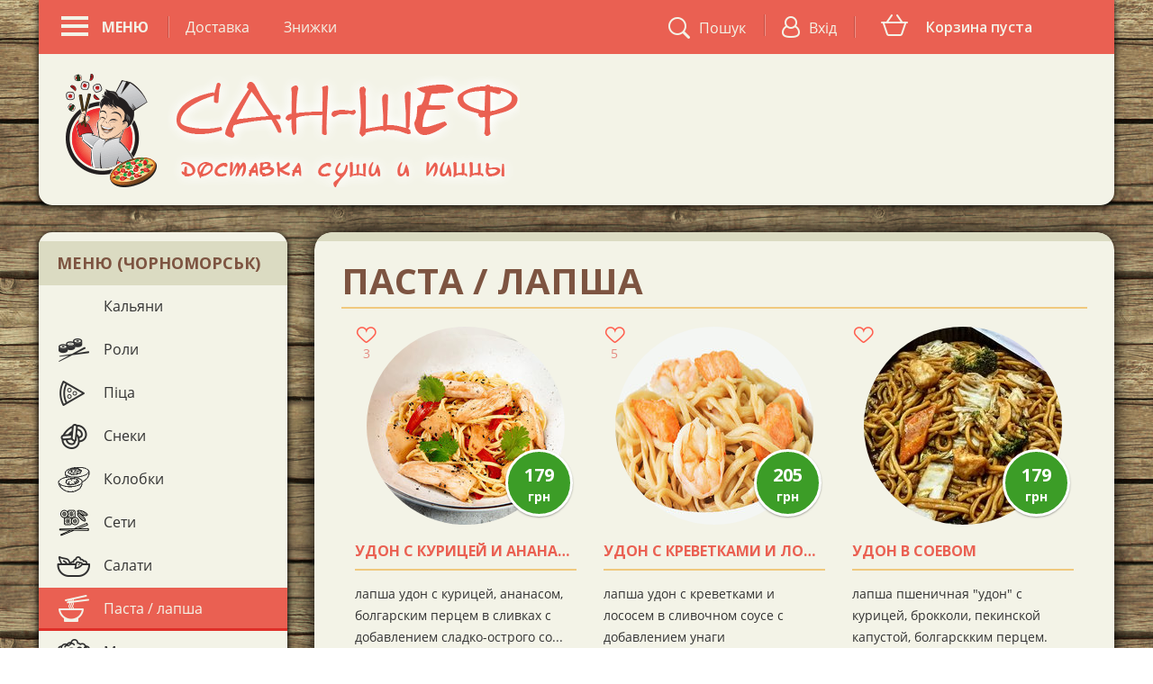

--- FILE ---
content_type: text/html; charset=UTF-8
request_url: https://sanshef.com.ua/catalog/paste.html
body_size: 6871
content:
<!DOCTYPE html>
<html>
    <head>
        <title>Паста / лапша | SanShef</title>
    <meta name="description" content="" />
        <meta name="viewport" content="width=device-width, initial-scale=1.0, maximum-scale=1">
    <meta name="theme-color" content="#dfdfc7">
    <meta name="mobile-web-app-capable" content="yes">
    <link rel="shortcut icon" href="/favicon.ico" type="image/x-icon" />
    <link rel="icon" sizes="192x192" href="/favicon.ico">




    <link rel="stylesheet" href="/user/mini/css/styles.min.css?15">

</head>
    <body>
        <div id="js-main-progress-bar" class="main-progress-bar" style="display:none;"></div>
        <div id="wrapper">
            <div id="home">
                                    <div id="header" class="container">
    <div class="nav-wrap">
    <div id="top-navigation" class="container">
        <div class="tp-left">
            <ul class="tpul-left">
                
                <li data-index="1" class="parent-menu product-menu js-product-menu-all">
                    <a href="#" class="prod-menu-btn js-btn-show-menu">
                        <span class="btn-header-menu">
                            <span class="devider d-1"></span>
                            <span class="devider d-2"></span>
                            <span class="devider d-3"></span>
                        </span><span>Меню</span></a>
                    <ul class="js-menu-slide-down jm-1" style="height: auto;">
                        <span class="block-center">
                                                                                                                                        <li class="menu-animate li-hookah">
                                            <a data-absnum="2608" href="/catalog/hookah.html" class="ico-hookah">Кальяни</a>
                                        </li>
                                                                                                                                                <li class="menu-animate li-sushi">
                                            <a data-absnum="2230" href="/catalog/sushi.html" class="ico-sushi">Роли</a>
                                        </li>
                                                                                                                                                                                                                                                                                                                                                                                                                                <li class="menu-animate li-pizza">
                                            <a data-absnum="2229" href="/catalog/pizza.html" class="ico-pizza">Піца</a>
                                        </li>
                                                                                                                                                                                                                    <li class="menu-animate li-snacks">
                                            <a data-absnum="2299" href="/catalog/snacks.html" class="ico-snacks">Снеки</a>
                                        </li>
                                                                                                                                                <li class="menu-animate li-kolobki">
                                            <a data-absnum="2231" href="/catalog/kolobki.html" class="ico-kolobki">Колобки</a>
                                        </li>
                                                                                                                                                <li class="menu-animate li-sety">
                                            <a data-absnum="2298" href="/catalog/sety.html" class="ico-sety">Сети</a>
                                        </li>
                                                                                                                                                <li class="menu-animate li-salads">
                                            <a data-absnum="2234" href="/catalog/salads.html" class="ico-salads">Салати</a>
                                        </li>
                                                                                                                                                <li class="menu-animate li-paste">
                                            <a data-absnum="2226" href="/catalog/paste.html" class="ico-paste">Паста / лапша</a>
                                        </li>
                                                                                                                                                <li class="menu-animate li-meshi">
                                            <a data-absnum="2268" href="/catalog/meshi.html" class="ico-meshi">Меши</a>
                                        </li>
                                                                                                                                                <li class="menu-animate li-drinks">
                                            <a data-absnum="2236" href="/catalog/drinks.html" class="ico-drinks">Напої</a>
                                        </li>
                                                                                                                                                <li class="menu-animate li-extra">
                                            <a data-absnum="2293" href="/catalog/extra.html" class="ico-extra">Додатково</a>
                                        </li>
                                                                                                                                                <li class="menu-animate li-gunkany">
                                            <a data-absnum="2233" href="/catalog/gunkany.html" class="ico-gunkany">Гункани / Нігірі</a>
                                        </li>
                                                                                                                                                                                                <span class="clearfix"></span>
                        </span>
                        <span class="bottom-line"></span>
                    </ul>
                </li>
                <li>
                    <div id="js-menu-for-client" class="inform-menu jm-2" >
                        <ul>
                                                        <li class="parent-menu"><a href="/contacts/">Доставка</a></li>
                            <li class="parent-menu"><a href="/specials.html">Знижки</a></li>
                                                    </ul>
                    </div>    
                </li>
            </ul>
        </div>
        <div class="tp-right">
            <ul>
                <li data-index="2" class="parent-menu" style="margin-right:-3px;">
                    <a href="#" id="js-btn-for-client" class="client-inf"><span>Клієнту</span></a>
                </li>
                <li class="parent-menu">
                    <a id="js-btn-main-search" href="#" class="btn-search">
                        <i class="icon-saerch"></i><span>Пошук</span>
                    </a>
                </li>
                <li data-index="3" class="parent-menu" style="margin-right:-4px;">
					                    <a id="js-btn-login" href="/cabinet.html" class="login"><img src="/user/img/login.png" class="userpic" /><span>Вхід</span></a>
                    <div id="js-popup-login" class="login-container" style="display:none;">
						<span class="close-pop-up js-btn-popup-close"></span>
                        <div class="block-center">                            
                            <span class="l-title">Вхід</span>
                            <div class="form-container">
                                <form id="fm-login" action="/ajax/auth.html" method="POST">
                                    <input name="login" value="+38" type="tel" class="log-tell" data-error="Вкажіть коректний номер телефону!" placeholder="Мобільний телефон" />
                                    <input name="passwd" type="password" class="log-pswd" data-error="Введіть пароль!" placeholder="Пароль" />
                                    <a href="/forgot-password.html" class="recover-password_open">Забули пароль?</a>
                                    <div class="login-btns">
                                        <button type="submit">Увійти</button>
                                        <a href="#" class="js-btn-registr">Реєстрація</a>
                                    </div>
                                </form>
                            </div>
                            <div class="social-login">
                                <span>Увійдіть через:</span>
                                <ul>
                                    <li><a data-platform="vk" href="/auth/vk.html" title="ВКонтакте" class="soc_vk js-btn-soc-auth"></a></li>
                                    <li><a data-platform="fb" href="/auth/fb.html" title="Facebook" class="soc_fb js-btn-soc-auth"></a></li>
                                    <li><a data-platform="gp" href="/auth/gp.html" title="GooglePlus" class="soc_gl js-btn-soc-auth"></a></li>
                                    <!--li><a data-platform="tw" href="/auth/tw.html" title="Twitter" class="soc_twt js-btn-soc-auth"></a></li-->
                                </ul>
                            </div>
                        </div>
                        <div class="bottom-line"></div>
                    </div>
                    <div id="js-popup-register" class="login-container registration" style="display:none;">
                        <span class="close-pop-up js-btn-popup-close"></span>
                        <div class="block-center">
                            <span class="l-title">Реєстрація</span>
                            <div class="form-container">
                                <form id="fm-register" action="/ajax/auth.html" autocomplete="off" method="POST"> 
                                    <input name="firstname" type="text" placeholder="Ваше ім'я *" data-error="Вкажіть коректне ім'я!" class="log-name" />
                                    <input name="phone" value="+38" type="tel" placeholder="Номер телефону *" data-error="Вкажіть правильний номер телефону!" class="log-tell" />
                                    <input name="passwd" type="password" placeholder="Пароль *" data-error="Вкажіть пароль довжиною понад 6 символів!" class="log-pswd">
                                    <input name="passwd_again" type="password" placeholder="Пароль повторно *" data-error="Паролі не співпадають!" class="log-pswd pswd-r" />
                                    <div class="clearfix"></div>
                                    <div class="user-agreement">
                                        <p>Реєструючись Ви приймаєте умови <a href="/info/terms-of-use.html">користувальницької угоди</a> «Сан-Шеф»</p>
                                    </div>
                                    <button>Зареєструватись</button>
                                </form>
                            </div> 
                            <div class="social-login">
                                <span>Зареєструйтесь через:</span>
                                <ul>
                                    <li><a data-platform="vk" href="/auth/vk.html" title="ВКонтакте" class="soc_vk js-btn-soc-auth"></a></li>
                                    <li><a data-platform="fb" href="/auth/fb.html" title="Facebook" class="soc_fb js-btn-soc-auth"></a></li>
                                    <li><a data-platform="gp" href="/auth/gp.html" title="GooglePlus" class="soc_gl js-btn-soc-auth"></a></li>
                                    <!--li><a data-platform="tw" href="/auth/tw.html" title="Twitter" class="soc_twt js-btn-soc-auth"></a></li-->
                                </ul>
                            </div>
                        </div>
                        <div class="bottom-line"></div>
                    </div>
					                </li>
                <li class="parent-menu" style="margin-right:-1px;">
                    <span class="cart-separate"></span>
                    <div id="js-btn-show-basket" class="empty-basket cart initialism js-popup-basket_open">
                        <span class="empty-cart" style="display:none">Корзина пуста</span>
                        <span class="count js-lb-basket-qty">0</span><span class="price-title">Сума: </span><span class="price"><span class="js-lb-basket-total">0</span> грн</span>
                    </div>
                    <div id="js-popup-basket" class="order-window js-pop-up js_menu-slide-down" style="display:none;">
    <span class="close-pop-up js-btn-popup-close"></span>
    <div id="js-wrap-order-block" class="block-center wrap-order-block">
        <div class="order-wrapper ">
            <div class="right-cart">
                <span class="order-block-title">Корзина</span>
                <div id="js-basket-list"></div>
                <div class="clearfix"></div>
            </div>
        </div>
    </div>
    <div class="total-sum">
        <div class="st-center">
            <div class="t-left">Разом:</div>
            <div class="t-right"><span> <span class="js-lb-basket-total">0</span> грн.</span></div>
            <div class="clearfix"></div>
        </div>
    </div>
    <a href="/order.html" id="order_checkout" class="checkout">Оформити замовлення</a>
</div>
                </li>
            </ul>
        </div>
        <div class="clearfix"></div>
    </div> 
    </div>
    <div id="header-information">
        <div id="js-main-search-cont" class="container saerch-block" style="display:none;">
            <span class="title-s">ПОШУК ПО САЙТУ</span>
            <div class="saerch-main">
                <div class="p-r">
                    <input name="search" type="text" placeholder="Введіть назву блюда" autocomplete="off" />
                    <a href="#" class="closees js-lnk-close-searsh"></a>
                </div>
                <div class="saerch-cont">
                    <span class="search-separ"></span>
                    <ul id="js-list-search-result"></ul>
                </div>
            </div>
        </div>

       <div class="container">
            <div class="d-t">
                <div class="t-cell">
                                            <a href="/" id="logo">                    
                                            <img src="/user/img/logo.png" alt="САН-ШЕФ" class="pc-logo">
                        <img src="/user/img/middle-logo.png" alt="САН-ШЕФ" class="middle-logo">
                        <img src="/user/img/mobile-logo.png" alt="САН-ШЕФ" class="mobile-logo">                        
                                            </a>
                                    </div>
                <div class="t-cell">
					<div id="phone-numbers">
                    </div>
				</div>
				<div class="t-cell">
					<div id="recall-me">
						<a id="js-btn-order-call" href="#" class="larg-btn send-btn">Готов к еде перезвоните мне</a>
						<span>Круглосуточно в Ильичёвске</span>
					</div>
				</div>
			</div>
        </div>
    </div>
</div>
<div id="popup-order-call" class="pop-up" style="display:none;">
    <span class="close-pop-up js-btn-popup-close"></span>
    <div class="block-center">
        <span class="rec-title">Обратный звонок</span>
           <ul class="call-list">
                <li class="life"><a href="tel:0638973115">063 897-31-15</a></li>
                <li class="kievstar"><a href="tel:0967397845">096 739-78-45</a></li>
                <li class="mts"><a href="tel:0952859300">095 285-93-00</a></li>
            </ul>
        <form id="js-fm-order-call" action="/ajax/ordercall.html" method="POST">
            <input class="rc-name" type="text" name="name" placeholder="Ваше имя *" data-error="Укажите корректное имя!" />
            <input class="rc-tell" value="+380" type="text" name="phone" placeholder="Номер телефона *" data-error="Укажите корректный номер телефона!" />
            <textarea class="i-lowercase" name="comment" placeholder="Комментарий"></textarea>
            <span>* поля обязательные к заполнению</span>
            <button type="submit" class="send-btn">Перезвоните мне</button>
        </form>
        <div class="dc-bottom js-contact-alert"></div>
    </div>
    <div class="bottom-line"></div>
</div>

                                <div id="content" class="container">
                                            <div id="sticky1" class="sticky-pc col-md-3 col-lg-3">
    <div class="fixed-left-menu">
        <div class="left-menu">
            <span class="h-block">Меню (Чорноморськ)</span>
            <div class="wrap-left-menu">
                <ul class="scroller-left-menu">
                                                                                                        <li class="menu-animate ">
                                    <a data-absnum="2608" href="/catalog/hookah.html" class="ico-hookah">Кальяни</a>
                                </li>
                                                                                                                <li class="menu-animate ">
                                    <a data-absnum="2230" href="/catalog/sushi.html" class="ico-sushi">Роли</a>
                                </li>
                                                                                                                                                                                                                                                                                                                                <li class="menu-animate ">
                                    <a data-absnum="2229" href="/catalog/pizza.html" class="ico-pizza">Піца</a>
                                </li>
                                                                                                                                                                    <li class="menu-animate ">
                                    <a data-absnum="2299" href="/catalog/snacks.html" class="ico-snacks">Снеки</a>
                                </li>
                                                                                                                <li class="menu-animate ">
                                    <a data-absnum="2231" href="/catalog/kolobki.html" class="ico-kolobki">Колобки</a>
                                </li>
                                                                                                                <li class="menu-animate ">
                                    <a data-absnum="2298" href="/catalog/sety.html" class="ico-sety">Сети</a>
                                </li>
                                                                                                                <li class="menu-animate ">
                                    <a data-absnum="2234" href="/catalog/salads.html" class="ico-salads">Салати</a>
                                </li>
                                                                                                                <li class="menu-animate active">
                                    <a data-absnum="2226" href="/catalog/paste.html" class="ico-paste">Паста / лапша</a>
                                </li>
                                                                                                                <li class="menu-animate ">
                                    <a data-absnum="2268" href="/catalog/meshi.html" class="ico-meshi">Меши</a>
                                </li>
                                                                                                                <li class="menu-animate ">
                                    <a data-absnum="2236" href="/catalog/drinks.html" class="ico-drinks">Напої</a>
                                </li>
                                                                                                                <li class="menu-animate ">
                                    <a data-absnum="2293" href="/catalog/extra.html" class="ico-extra">Додатково</a>
                                </li>
                                                                                                                <li class="menu-animate ">
                                    <a data-absnum="2233" href="/catalog/gunkany.html" class="ico-gunkany">Гункани / Нігірі</a>
                                </li>
                                                                                                                                            </ul>
            </div>
            <div class="bottom-line"></div>
        </div>
    </div>
                
                    
            
                    

    	
	<!-- FACEBOOK BEGIN -->
	
	
    
	<!-- FACEBOOK END -->

</div>
              

                                        <div id="right-content" class="col-md-12 col-lg-12 " style="min-height:700px;">
                                                    <div id="page-paste" class="container news1">
    <div class="news-main catalog-list">
        <h1>Паста / лапша</h1>
        
                
        <article class="list no-slider">
                                                
<div data-type="" data-absnum="2399" class="some-product isset-border js-item-prod">
    <div class="product-header">
        <span data-absnum="2399" class="like-main poz-l js-like-cont">
            <a href="#" class="hard js-like-btn"></a>
            <span style="" class="js-like-cnt">3</span>
        </span>

				
                <a href="/catalog/paste/udon-c-kuritsej-i-ananacom.html">
            <img  class="img-header js-lazy"
                data-original="/img/article/23/99_tn.jpg"
              />
        </a>

        <span class="price"><span class="js-lb-price">179</span>
            грн</span>
        <a href="/catalog/paste/udon-c-kuritsej-i-ananacom.html" class="prod-title">Удон с курицей и ананасом</a>
    </div>
    <div class="product-content">
        <p>
                         лапша удон с курицей, ананасом, болгарским перцем в сливках с добавлением сладко-острого со...
        </span>
            </div>
        	<div class="buy-sushi">
	                    <a href="#" data-absnum="2399" data-model="1" data-config="" class="order-btn js-add-basket send-btn" >В корзину</a>
        

		<span class="sushi-weight">
							260 г
					</span>
		<span class="sushi-price">179 грн</span>

    </div>

</div>

                                                                
<div data-type="" data-absnum="2396" class="some-product isset-border js-item-prod">
    <div class="product-header">
        <span data-absnum="2396" class="like-main poz-l js-like-cont">
            <a href="#" class="hard js-like-btn"></a>
            <span style="" class="js-like-cnt">5</span>
        </span>

				
                <a href="/catalog/paste/udon-c-krevetkami-i-lococem.html">
            <img  class="img-header js-lazy"
                data-original="/img/article/23/96_tn.jpg"
              />
        </a>

        <span class="price"><span class="js-lb-price">205</span>
            грн</span>
        <a href="/catalog/paste/udon-c-krevetkami-i-lococem.html" class="prod-title">Удон с креветками и лососем</a>
    </div>
    <div class="product-content">
        <p>
                         лапша удон с креветками и лососем в сливочном соусе с добавлением унаги 
        </span>
            </div>
        	<div class="buy-sushi">
	                    <a href="#" data-absnum="2396" data-model="1" data-config="" class="order-btn js-add-basket send-btn" >В корзину</a>
        

		<span class="sushi-weight">
							260 г
					</span>
		<span class="sushi-price">205 грн</span>

    </div>

</div>

                                                                
<div data-type="" data-absnum="2394" class="some-product isset-border js-item-prod">
    <div class="product-header">
        <span data-absnum="2394" class="like-main poz-l js-like-cont">
            <a href="#" class="hard js-like-btn"></a>
            <span style="display:none;" class="js-like-cnt">0</span>
        </span>

				
                <a href="/catalog/paste/udon-v-coevom.html">
            <img  class="img-header js-lazy"
                data-original="/img/article/23/94_tn.jpg"
              />
        </a>

        <span class="price"><span class="js-lb-price">179</span>
            грн</span>
        <a href="/catalog/paste/udon-v-coevom.html" class="prod-title">Удон в соевом</a>
    </div>
    <div class="product-content">
        <p>
                         лапша пшеничная "удон" с курицей, брокколи, пекинской капустой, болгарскким перцем. Заправл...
        </span>
            </div>
        	<div class="buy-sushi">
	                    <a href="#" data-absnum="2394" data-model="1" data-config="" class="order-btn js-add-basket send-btn" >В корзину</a>
        

		<span class="sushi-weight">
							260 г
					</span>
		<span class="sushi-price">179 грн</span>

    </div>

</div>

                                                                
<div data-type="" data-absnum="2368" class="some-product isset-border js-item-prod">
    <div class="product-header">
        <span data-absnum="2368" class="like-main poz-l js-like-cont">
            <a href="#" class="hard js-like-btn"></a>
            <span style="" class="js-like-cnt">3</span>
        </span>

				
                <a href="/catalog/paste/ricovaja-v-pikantnom.html">
            <img  class="img-header js-lazy"
                data-original="/img/article/23/68_tn.jpg"
              />
        </a>

        <span class="price"><span class="js-lb-price">158</span>
            грн</span>
        <a href="/catalog/paste/ricovaja-v-pikantnom.html" class="prod-title">Рисовая в пикантном</a>
    </div>
    <div class="product-content">
        <p>
                         рисовая лапша с пикантным соевым соусом, перцем, томатоми и курочкой "цо", кунжут 
        </span>
            </div>
        	<div class="buy-sushi">
	                    <a href="#" data-absnum="2368" data-model="1" data-config="" class="order-btn js-add-basket send-btn" >В корзину</a>
        

		<span class="sushi-weight">
							265 г
					</span>
		<span class="sushi-price">158 грн</span>

    </div>

</div>

                                                                
<div data-type="" data-absnum="2339" class="some-product isset-border js-item-prod">
    <div class="product-header">
        <span data-absnum="2339" class="like-main poz-l js-like-cont">
            <a href="#" class="hard js-like-btn"></a>
            <span style="" class="js-like-cnt">1</span>
        </span>

				
                <a href="/catalog/paste/uluvatu-c-kuritsej.html">
            <img  class="img-header js-lazy"
                data-original="/img/article/23/39_tn.jpg"
              />
        </a>

        <span class="price"><span class="js-lb-price">179</span>
            грн</span>
        <a href="/catalog/paste/uluvatu-c-kuritsej.html" class="prod-title">Улувату с курицей</a>
    </div>
    <div class="product-content">
        <p>
                         рисовая лапша с курицей и овощами в соево-сливочном соусе 
        </span>
            </div>
        	<div class="buy-sushi">
	                    <a href="#" data-absnum="2339" data-model="1" data-config="" class="order-btn js-add-basket send-btn" >В корзину</a>
        

		<span class="sushi-weight">
							280 г
					</span>
		<span class="sushi-price">179 грн</span>

    </div>

</div>

                                                                
<div data-type="" data-absnum="2340" class="some-product isset-border js-item-prod">
    <div class="product-header">
        <span data-absnum="2340" class="like-main poz-l js-like-cont">
            <a href="#" class="hard js-like-btn"></a>
            <span style="display:none;" class="js-like-cnt">0</span>
        </span>

				
                <a href="/catalog/paste/2340.html">
            <img  class="img-header js-lazy"
                data-original="/img/article/23/40_tn.jpg"
              />
        </a>

        <span class="price"><span class="js-lb-price">200</span>
            грн</span>
        <a href="/catalog/paste/2340.html" class="prod-title">Улувату с телятиной</a>
    </div>
    <div class="product-content">
        <p>
                         рисовая лапша с телятиной и овощами в соево-сливочном соусе 
        </span>
            </div>
        	<div class="buy-sushi">
	                    <a href="#" data-absnum="2340" data-model="1" data-config="" class="order-btn js-add-basket send-btn" >В корзину</a>
        

		<span class="sushi-weight">
							280 г
					</span>
		<span class="sushi-price">200 грн</span>

    </div>

</div>

                                                                
<div data-type="" data-absnum="1432" class="some-product isset-border js-item-prod">
    <div class="product-header">
        <span data-absnum="1432" class="like-main poz-l js-like-cont">
            <a href="#" class="hard js-like-btn"></a>
            <span style="" class="js-like-cnt">3</span>
        </span>

				
                <a href="/catalog/paste/coba-c-teljatinoj.html">
            <img  class="img-header js-lazy"
                data-original="/img/article/14/32_tn.jpg"
              />
        </a>

        <span class="price"><span class="js-lb-price">194</span>
            грн</span>
        <a href="/catalog/paste/coba-c-teljatinoj.html" class="prod-title">Соба с телятиной</a>
    </div>
    <div class="product-content">
        <p>
                         соба, телятина, &nbsp;огурчик кислый, грибы, перец болгарский, горчица в зернах, с соевым с...
        </span>
            </div>
        	<div class="buy-sushi">
	                    <a href="#" data-absnum="1432" data-model="1" data-config="" class="order-btn js-add-basket send-btn" >В корзину</a>
        

		<span class="sushi-weight">
							275 г
					</span>
		<span class="sushi-price">194 грн</span>

    </div>

</div>

                                                                
<div data-type="" data-absnum="601" class="some-product isset-border js-item-prod">
    <div class="product-header">
        <span data-absnum="601" class="like-main poz-l js-like-cont">
            <a href="#" class="hard js-like-btn"></a>
            <span style="" class="js-like-cnt">6</span>
        </span>

				
                <a href="/catalog/paste/lapsha.html">
            <img  class="img-header js-lazy"
                data-original="/img/article/6/1_tn.jpg"
              />
        </a>

        <span class="price"><span class="js-lb-price">147</span>
            грн</span>
        <a href="/catalog/paste/lapsha.html" class="prod-title">Паста с беконом</a>
    </div>
    <div class="product-content">
        <p>
                         Бекон, лук, сливочный соус, желток, пармезан, паста Bucatini 
        </span>
            </div>
        	<div class="buy-sushi">
	                    <a href="#" data-absnum="601" data-model="1" data-config="" class="order-btn js-add-basket send-btn" >В корзину</a>
        

		<span class="sushi-weight">
							260 г
					</span>
		<span class="sushi-price">147 грн</span>

    </div>

</div>

                                                                
<div data-type="" data-absnum="634" class="some-product isset-border js-item-prod">
    <div class="product-header">
        <span data-absnum="634" class="like-main poz-l js-like-cont">
            <a href="#" class="hard js-like-btn"></a>
            <span style="" class="js-like-cnt">5</span>
        </span>

				
                <a href="/catalog/paste/634.html">
            <img  class="img-header js-lazy"
                data-original="/img/article/6/34_tn.jpg"
              />
        </a>

        <span class="price"><span class="js-lb-price">179</span>
            грн</span>
        <a href="/catalog/paste/634.html" class="prod-title">Томато ПЕННЭ -  Tomato Penne</a>
    </div>
    <div class="product-content">
        <p>
                         Телятина, перец, грибы, лук, нежная французская горчичка в зернах, соус &laquo;мексика&raqu...
        </span>
            </div>
        	<div class="buy-sushi">
	                    <a href="#" data-absnum="634" data-model="1" data-config="" class="order-btn js-add-basket send-btn" >В корзину</a>
        

		<span class="sushi-weight">
							240 г
					</span>
		<span class="sushi-price">179 грн</span>

    </div>

</div>

                                                                
<div data-type="" data-absnum="637" class="some-product isset-border js-item-prod">
    <div class="product-header">
        <span data-absnum="637" class="like-main poz-l js-like-cont">
            <a href="#" class="hard js-like-btn"></a>
            <span style="" class="js-like-cnt">7</span>
        </span>

				
                <a href="/catalog/paste/637.html">
            <img  class="img-header js-lazy"
                data-original="/img/article/6/37_tn.jpg"
              />
        </a>

        <span class="price"><span class="js-lb-price">189</span>
            грн</span>
        <a href="/catalog/paste/637.html" class="prod-title">По тайски «Самуи»</a>
    </div>
    <div class="product-content">
        <p>
                         фрунчоза с мидиями, кальмаром, креветушками, морской капустой, авокадо, чукой, кунжутом, им...
        </span>
            </div>
        	<div class="buy-sushi">
	                    <a href="#" data-absnum="637" data-model="1" data-config="" class="order-btn js-add-basket send-btn" >В корзину</a>
        

		<span class="sushi-weight">
							260 г
					</span>
		<span class="sushi-price">189 грн</span>

    </div>

</div>

                                                                
<div data-type="" data-absnum="615" class="some-product isset-border js-item-prod">
    <div class="product-header">
        <span data-absnum="615" class="like-main poz-l js-like-cont">
            <a href="#" class="hard js-like-btn"></a>
            <span style="display:none;" class="js-like-cnt">0</span>
        </span>

				
                <a href="/catalog/paste/cup-3.html">
            <img  class="img-header js-lazy"
                data-original="/img/article/6/15_tn.jpg"
              />
        </a>

        <span class="price"><span class="js-lb-price">150</span>
            грн</span>
        <a href="/catalog/paste/cup-3.html" class="prod-title">мисо С креветкой</a>
    </div>
    <div class="product-content">
        <p>
                         Мисо суп с креветкой, грибами шиитаке, водоросли вакамэ, кунжутом &nbsp;и фетой 
        </span>
            </div>
        	<div class="buy-sushi">
	                    <a href="#" data-absnum="615" data-model="1" data-config="" class="order-btn js-add-basket send-btn" >В корзину</a>
        

		<span class="sushi-weight">
							280 г
					</span>
		<span class="sushi-price">150 грн</span>

    </div>

</div>

                                                                
<div data-type="" data-absnum="654" class="some-product isset-border js-item-prod">
    <div class="product-header">
        <span data-absnum="654" class="like-main poz-l js-like-cont">
            <a href="#" class="hard js-like-btn"></a>
            <span style="display:none;" class="js-like-cnt">0</span>
        </span>

				
                <a href="/catalog/paste/654.html">
            <img  class="img-header js-lazy"
                data-original="/img/article/6/54_tn.jpg"
              />
        </a>

        <span class="price"><span class="js-lb-price">180</span>
            грн</span>
        <a href="/catalog/paste/654.html" class="prod-title">мисо С угрем</a>
    </div>
    <div class="product-content">
        <p>
                         Мисо суп с угрем, грибами шиитаке, водоросли вакамэ, кунжутом&nbsp;&nbsp;и фетой 
        </span>
            </div>
        	<div class="buy-sushi">
	                    <a href="#" data-absnum="654" data-model="1" data-config="" class="order-btn js-add-basket send-btn" >В корзину</a>
        

		<span class="sushi-weight">
							280 г
					</span>
		<span class="sushi-price">180 грн</span>

    </div>

</div>

                                                                
<div data-type="" data-absnum="653" class="some-product isset-border js-item-prod">
    <div class="product-header">
        <span data-absnum="653" class="like-main poz-l js-like-cont">
            <a href="#" class="hard js-like-btn"></a>
            <span style="display:none;" class="js-like-cnt">0</span>
        </span>

				
                <a href="/catalog/paste/653.html">
            <img  class="img-header js-lazy"
                data-original="/img/article/6/53_tn.jpg"
              />
        </a>

        <span class="price"><span class="js-lb-price">150</span>
            грн</span>
        <a href="/catalog/paste/653.html" class="prod-title">мисо С лососем м/с</a>
    </div>
    <div class="product-content">
        <p>
                         Мисо суп с&nbsp;лососем м/с, грибами шиитаке, водоросли вакамэ, кунжутом&nbsp;&nbsp;и фетой 
        </span>
            </div>
        	<div class="buy-sushi">
	                    <a href="#" data-absnum="653" data-model="1" data-config="" class="order-btn js-add-basket send-btn" >В корзину</a>
        

		<span class="sushi-weight">
							280 г
					</span>
		<span class="sushi-price">150 грн</span>

    </div>

</div>

                                                                
<div data-type="" data-absnum="652" class="some-product isset-border js-item-prod">
    <div class="product-header">
        <span data-absnum="652" class="like-main poz-l js-like-cont">
            <a href="#" class="hard js-like-btn"></a>
            <span style="display:none;" class="js-like-cnt">0</span>
        </span>

				
                <a href="/catalog/paste/652.html">
            <img  class="img-header js-lazy"
                data-original="/img/article/6/52_tn.jpg"
              />
        </a>

        <span class="price"><span class="js-lb-price">150</span>
            грн</span>
        <a href="/catalog/paste/652.html" class="prod-title">мисо С мидиями</a>
    </div>
    <div class="product-content">
        <p>
                         Мисо суп с мидиями, грибами шиитаке, водоросли вакамэ, кунжутом&nbsp;&nbsp;и фетой 
        </span>
            </div>
        	<div class="buy-sushi">
	                    <a href="#" data-absnum="652" data-model="1" data-config="" class="order-btn js-add-basket send-btn" >В корзину</a>
        

		<span class="sushi-weight">
							280 г
					</span>
		<span class="sushi-price">150 грн</span>

    </div>

</div>

                                                                
<div data-type="" data-absnum="650" class="some-product isset-border js-item-prod">
    <div class="product-header">
        <span data-absnum="650" class="like-main poz-l js-like-cont">
            <a href="#" class="hard js-like-btn"></a>
            <span style="display:none;" class="js-like-cnt">0</span>
        </span>

				
                <a href="/catalog/paste/650.html">
            <img  class="img-header js-lazy"
                data-original="/img/article/6/50_tn.jpg"
              />
        </a>

        <span class="price"><span class="js-lb-price">150</span>
            грн</span>
        <a href="/catalog/paste/650.html" class="prod-title">мисо С чукой</a>
    </div>
    <div class="product-content">
        <p>
                         Мисо суп с чукой, грибами шиитаке, водоросли вакамэ, кунжутом&nbsp;&nbsp;и фетой&nbsp; 
        </span>
            </div>
        	<div class="buy-sushi">
	                    <a href="#" data-absnum="650" data-model="1" data-config="" class="order-btn js-add-basket send-btn" >В корзину</a>
        

		<span class="sushi-weight">
							280 г
					</span>
		<span class="sushi-price">150 грн</span>

    </div>

</div>

                                    </article>
                                
    <div class="cc-pagination">
                
                
        
                
                    
        
                    
                                    <a class="current" href="javascript:{};">1</a>
                                
                          
                          
                
                    
        
                         
                          
                
        
        <a href="/catalog/paste/p2.html">2</a>        
        <a class="ccp-next" href="/catalog/paste/p2.html"></a>        
    </div>

    </div><!-- /.news-main -->
    <div class="bottom-line"></div>
</div><!-- /.container-->
                                            </div>
                </div>
                <div id="footer">
    <div class="container">
        <div class="footer-info col-sm-6 col-md-7 col-lg-6">
            <h1></h1>
            <p></p>
            <ul>
                <li><a href="/oferta/">Договір оферти</a></li>
                <li><a href="/privacy/">Політика конфіденційності</a></li>
            </ul>
            <img src="/user/img/sensej.png" alt="САН-ШЕФ" />
        </div>
        <div class="footer-social col-sm-2 col-md-2 col-lg-3">
            <ul>
                <li><a href="https://instagram.com/sanshef/" class="inst-btn" target="_blank"></a></li>
				<li><a href="https://www.facebook.com/sanshef/" class="fb-btn" target="_blank"></a></li>
            </ul>
            <p>Підписуйтесь на нас</p>
        </div>
        <div class="col-sm-4 col-md-3 col-lg-3">
            <img src="/user/img/footer_logo.png" alt="САН-ШЕФ" />
            <p>© Сан-Шеф. Всі права захищені</p>
            <p><img src="/img/portmone.svg" alt=""></p>
        </div>
    </div>
</div>
        
<div id="js-popup-get-phone" class="login-container popup-get-phone" style="display:none;">
    <span class="close-pop-up js-btn-popup-close"></span>
    <div class="block-center">                            
        <span class="l-title">Укажите номер телефона</span>
        <div class="form-container">
            <form id="js-fm-get-phone" method="POST">
                <input name="phone" value="+38" type="tel" class="log-tell" data-error="Укажите корректный номер телефона!" placeholder="Мобильный телефон" />
                <div class="login-btns">
                    <button type="submit">Отправить</button>
                    <a href="#" class="js-btn-popup-close">Закрыть</a>
                </div>
            </form>
        </div>
    </div>
    <div class="bottom-line"></div>
</div>            </div>
        </div>

        <script type="text/javascript" src="/user/mini/js/all.min.js?11"></script>

                                                        
        <script type="text/javascript" src="/user/js/loader.js"></script>

        
        
        

        <script>var jsScripts=[];function onScript(fm){jsScripts.push(fm);}</script>
<script type="text/javascript" src="/user/js-min/onscript.js"></script>


        <!-- Google Tag Manager -->
        <noscript><iframe src="//www.googletagmanager.com/ns.html?id=GTM-MQ2MVK"
        height="0" width="0" style="display:none;visibility:hidden"></iframe></noscript>
        <script>(function(w,d,s,l,i){w[l]=w[l]||[];w[l].push({'gtm.start':
        new Date().getTime(),event:'gtm.js'});var f=d.getElementsByTagName(s)[0],
        j=d.createElement(s),dl=l!='dataLayer'?'&l='+l:'';j.async=true;j.src=
        '//www.googletagmanager.com/gtm.js?id='+i+dl;f.parentNode.insertBefore(j,f);
        })(window,document,'script','dataLayer','GTM-MQ2MVK');</script>
        <!-- End Google Tag Manager -->
	</body>
</html>



--- FILE ---
content_type: text/html; charset=UTF-8
request_url: https://sanshef.com.ua/ajax/auth.html?1768896460042&action=status
body_size: -89
content:
{"absnum":0}

--- FILE ---
content_type: text/html; charset=UTF-8
request_url: https://sanshef.com.ua/ajax/basket.html?1768896460342
body_size: -260
content:
{"success":true,"result":[]}

--- FILE ---
content_type: text/css; charset=utf-8
request_url: https://sanshef.com.ua/user/mini/css/styles.min.css?15
body_size: 36509
content:
@import url(https://fonts.googleapis.com/css?family=Open+Sans:400,400italic,600,600italic,700,300italic,300,700italic,800,800italic&subset=cyrillic-ext,cyrillic,latin);
/*! jQuery UI - v1.11.4 - 2015-11-06
* http://jqueryui.com
* Includes: core.css, datepicker.css, theme.css
* To view and modify this theme, visit http://jqueryui.com/themeroller/?ffDefault=Arial%2Csans-serif&fwDefault=bold&fsDefault=1.1em&cornerRadius=6px&bgColorHeader=cc0000&bgTextureHeader=highlight_soft&bgImgOpacityHeader=15&borderColorHeader=e3a1a1&fcHeader=ffffff&iconColorHeader=ffffff&bgColorContent=ffffff&bgTextureContent=flat&bgImgOpacityContent=75&borderColorContent=eeeeee&fcContent=333333&iconColorContent=cc0000&bgColorDefault=eeeeee&bgTextureDefault=highlight_hard&bgImgOpacityDefault=100&borderColorDefault=d8dcdf&fcDefault=004276&iconColorDefault=cc0000&bgColorHover=f6f6f6&bgTextureHover=highlight_hard&bgImgOpacityHover=100&borderColorHover=cdd5da&fcHover=111111&iconColorHover=cc0000&bgColorActive=ffffff&bgTextureActive=flat&bgImgOpacityActive=65&borderColorActive=eeeeee&fcActive=cc0000&iconColorActive=cc0000&bgColorHighlight=fbf8ee&bgTextureHighlight=glass&bgImgOpacityHighlight=55&borderColorHighlight=fcd3a1&fcHighlight=444444&iconColorHighlight=004276&bgColorError=f3d8d8&bgTextureError=diagonals_thick&bgImgOpacityError=75&borderColorError=cc0000&fcError=2e2e2e&iconColorError=cc0000&bgColorOverlay=a6a6a6&bgTextureOverlay=dots_small&bgImgOpacityOverlay=65&opacityOverlay=40&bgColorShadow=333333&bgTextureShadow=flat&bgImgOpacityShadow=0&opacityShadow=10&thicknessShadow=8px&offsetTopShadow=-8px&offsetLeftShadow=-8px&cornerRadiusShadow=8px
* Copyright jQuery Foundation and other contributors; Licensed MIT */.ui-helper-hidden{display:none}.ui-helper-hidden-accessible{border:0;clip:rect(0 0 0 0);height:1px;margin:-1px;overflow:hidden;padding:0;position:absolute;width:1px}.ui-helper-reset{margin:0;padding:0;border:0;outline:0;line-height:1.3;text-decoration:none;font-size:100%;list-style:none}.ui-helper-clearfix:after,.ui-helper-clearfix:before{content:"";display:table;border-collapse:collapse}.ui-helper-clearfix:after{clear:both}.ui-helper-clearfix{min-height:0}.ui-helper-zfix{width:100%;height:100%;top:0;left:0;position:absolute;opacity:0;filter:Alpha(Opacity=0)}.ui-front{z-index:100}.ui-state-disabled{cursor:default!important}.ui-icon{display:block;text-indent:-99999px;overflow:hidden;background-repeat:no-repeat}.ui-widget-overlay{position:fixed;top:0;left:0;width:100%;height:100%}.ui-datepicker{width:17em;padding:.2em .2em 0;display:none}.ui-datepicker .ui-datepicker-header{position:relative;padding:.2em 0}.ui-datepicker .ui-datepicker-next,.ui-datepicker .ui-datepicker-prev{position:absolute;top:2px;width:1.8em;height:1.8em}.ui-datepicker .ui-datepicker-next-hover,.ui-datepicker .ui-datepicker-prev-hover{top:1px}.ui-datepicker .ui-datepicker-prev{left:2px}.ui-datepicker .ui-datepicker-next{right:2px}.ui-datepicker .ui-datepicker-prev-hover{left:1px}.ui-datepicker .ui-datepicker-next-hover{right:1px}.ui-datepicker .ui-datepicker-next span,.ui-datepicker .ui-datepicker-prev span{display:block;position:absolute;left:50%;margin-left:-8px;top:50%;margin-top:-8px}.ui-datepicker .ui-datepicker-title{margin:0 2.3em;line-height:1.8em;text-align:center}.ui-datepicker .ui-datepicker-title select{font-size:1em;margin:1px 0}.ui-datepicker select.ui-datepicker-month,.ui-datepicker select.ui-datepicker-year{width:45%}.ui-datepicker table{width:100%;font-size:.9em;border-collapse:collapse;margin:0 0 .4em}.ui-datepicker th{padding:.7em .3em;text-align:center;font-weight:700;border:0}.ui-datepicker td{border:0;padding:1px}.ui-datepicker td a,.ui-datepicker td span{display:block;padding:.2em;text-align:right;text-decoration:none}.ui-datepicker .ui-datepicker-buttonpane{background-image:none;margin:.7em 0 0;padding:0 .2em;border-left:0;border-right:0;border-bottom:0}.ui-datepicker .ui-datepicker-buttonpane button{float:right;margin:.5em .2em .4em;cursor:pointer;padding:.2em .6em .3em;width:auto;overflow:visible}.ui-datepicker .ui-datepicker-buttonpane button.ui-datepicker-current{float:left}.ui-datepicker.ui-datepicker-multi{width:auto}.ui-datepicker-multi .ui-datepicker-group{float:left}.ui-datepicker-multi .ui-datepicker-group table{width:95%;margin:0 auto .4em}.ui-datepicker-multi-2 .ui-datepicker-group{width:50%}.ui-datepicker-multi-3 .ui-datepicker-group{width:33.3%}.ui-datepicker-multi-4 .ui-datepicker-group{width:25%}.ui-datepicker-multi .ui-datepicker-group-last .ui-datepicker-header,.ui-datepicker-multi .ui-datepicker-group-middle .ui-datepicker-header{border-left-width:0}.ui-datepicker-multi .ui-datepicker-buttonpane{clear:left}.ui-datepicker-row-break{clear:both;width:100%;font-size:0}.ui-datepicker-rtl{direction:rtl}.ui-datepicker-rtl .ui-datepicker-prev{right:2px;left:auto}.ui-datepicker-rtl .ui-datepicker-next{left:2px;right:auto}.ui-datepicker-rtl .ui-datepicker-prev:hover{right:1px;left:auto}.ui-datepicker-rtl .ui-datepicker-next:hover{left:1px;right:auto}.ui-datepicker-rtl .ui-datepicker-buttonpane{clear:right}.ui-datepicker-rtl .ui-datepicker-buttonpane button{float:left}.ui-datepicker-rtl .ui-datepicker-buttonpane button.ui-datepicker-current,.ui-datepicker-rtl .ui-datepicker-group{float:right}.ui-datepicker-rtl .ui-datepicker-group-last .ui-datepicker-header,.ui-datepicker-rtl .ui-datepicker-group-middle .ui-datepicker-header{border-right-width:0;border-left-width:1px}.ui-widget{font-family:Arial,sans-serif;font-size:1.1em}.ui-widget .ui-widget{font-size:1em}.ui-widget button,.ui-widget input,.ui-widget select,.ui-widget textarea{font-family:Arial,sans-serif;font-size:1em}.ui-widget-content{border:1px solid #eee;background:#fff;color:#333}.ui-widget-content a{color:#333}.ui-widget-header{border:1px solid #e3a1a1;background:#c00 url(/user/img/jqueryui/ui-bg_highlight-soft_15_cc0000_1x100.png) 50% 50% repeat-x;color:#fff;font-weight:700}.ui-widget-header a{color:#fff}.ui-state-default,.ui-widget-content .ui-state-default,.ui-widget-header .ui-state-default{border:1px solid #d8dcdf;background:#eee url(/user/img/jqueryui/ui-bg_highlight-hard_100_eeeeee_1x100.png) 50% 50% repeat-x;font-weight:700;color:#004276}.ui-state-default a,.ui-state-default a:link,.ui-state-default a:visited{color:#004276;text-decoration:none}.ui-state-focus,.ui-state-hover,.ui-widget-content .ui-state-focus,.ui-widget-content .ui-state-hover,.ui-widget-header .ui-state-focus,.ui-widget-header .ui-state-hover{border:1px solid #cdd5da;background:#f6f6f6 url(/user/img/jqueryui/ui-bg_highlight-hard_100_f6f6f6_1x100.png) 50% 50% repeat-x;font-weight:700;color:#111}.ui-state-focus a,.ui-state-focus a:hover,.ui-state-focus a:link,.ui-state-focus a:visited,.ui-state-hover a,.ui-state-hover a:hover,.ui-state-hover a:link,.ui-state-hover a:visited{color:#111;text-decoration:none}.ui-state-active,.ui-widget-content .ui-state-active,.ui-widget-header .ui-state-active{border:1px solid #eee;background:#fff;font-weight:700;color:#c00}.ui-state-active a,.ui-state-active a:link,.ui-state-active a:visited{color:#c00;text-decoration:none}.ui-state-highlight,.ui-widget-content .ui-state-highlight,.ui-widget-header .ui-state-highlight{border:1px solid #fcd3a1;background:#fbf8ee url(/user/img/jqueryui/ui-bg_glass_55_fbf8ee_1x400.png) 50% 50% repeat-x;color:#444}.ui-state-highlight a,.ui-widget-content .ui-state-highlight a,.ui-widget-header .ui-state-highlight a{color:#444}.ui-state-error,.ui-widget-content .ui-state-error,.ui-widget-header .ui-state-error{border:1px solid #c00;background:#f3d8d8 url(/user/img/jqueryui/ui-bg_diagonals-thick_75_f3d8d8_40x40.png) 50% 50% repeat;color:#2e2e2e}.ui-state-error-text,.ui-state-error a,.ui-widget-content .ui-state-error-text,.ui-widget-content .ui-state-error a,.ui-widget-header .ui-state-error-text,.ui-widget-header .ui-state-error a{color:#2e2e2e}.ui-priority-primary,.ui-widget-content .ui-priority-primary,.ui-widget-header .ui-priority-primary{font-weight:700}.ui-priority-secondary,.ui-widget-content .ui-priority-secondary,.ui-widget-header .ui-priority-secondary{opacity:.7;filter:Alpha(Opacity=70);font-weight:400}.ui-state-disabled,.ui-widget-content .ui-state-disabled,.ui-widget-header .ui-state-disabled{opacity:.35;filter:Alpha(Opacity=35);background-image:none}.ui-state-disabled .ui-icon{filter:Alpha(Opacity=35)}.ui-icon{width:16px;height:16px}.ui-icon,.ui-widget-content .ui-icon{background-image:url(/user/img/jqueryui/ui-icons_cc0000_256x240.png)}.ui-widget-header .ui-icon{background-image:url(/user/img/jqueryui/ui-icons_ffffff_256x240.png)}.ui-state-active .ui-icon,.ui-state-default .ui-icon,.ui-state-focus .ui-icon,.ui-state-hover .ui-icon{background-image:url(/user/img/jqueryui/ui-icons_cc0000_256x240.png)}.ui-state-highlight .ui-icon{background-image:url(/user/img/jqueryui/ui-icons_004276_256x240.png)}.ui-state-error-text .ui-icon,.ui-state-error .ui-icon{background-image:url(/user/img/jqueryui/ui-icons_cc0000_256x240.png)}.ui-icon-blank{background-position:16px 16px}.ui-icon-carat-1-n{background-position:0 0}.ui-icon-carat-1-ne{background-position:-16px 0}.ui-icon-carat-1-e{background-position:-32px 0}.ui-icon-carat-1-se{background-position:-48px 0}.ui-icon-carat-1-s{background-position:-64px 0}.ui-icon-carat-1-sw{background-position:-80px 0}.ui-icon-carat-1-w{background-position:-96px 0}.ui-icon-carat-1-nw{background-position:-112px 0}.ui-icon-carat-2-n-s{background-position:-128px 0}.ui-icon-carat-2-e-w{background-position:-144px 0}.ui-icon-triangle-1-n{background-position:0 -16px}.ui-icon-triangle-1-ne{background-position:-16px -16px}.ui-icon-triangle-1-e{background-position:-32px -16px}.ui-icon-triangle-1-se{background-position:-48px -16px}.ui-icon-triangle-1-s{background-position:-64px -16px}.ui-icon-triangle-1-sw{background-position:-80px -16px}.ui-icon-triangle-1-w{background-position:-96px -16px}.ui-icon-triangle-1-nw{background-position:-112px -16px}.ui-icon-triangle-2-n-s{background-position:-128px -16px}.ui-icon-triangle-2-e-w{background-position:-144px -16px}.ui-icon-arrow-1-n{background-position:0 -32px}.ui-icon-arrow-1-ne{background-position:-16px -32px}.ui-icon-arrow-1-e{background-position:-32px -32px}.ui-icon-arrow-1-se{background-position:-48px -32px}.ui-icon-arrow-1-s{background-position:-64px -32px}.ui-icon-arrow-1-sw{background-position:-80px -32px}.ui-icon-arrow-1-w{background-position:-96px -32px}.ui-icon-arrow-1-nw{background-position:-112px -32px}.ui-icon-arrow-2-n-s{background-position:-128px -32px}.ui-icon-arrow-2-ne-sw{background-position:-144px -32px}.ui-icon-arrow-2-e-w{background-position:-160px -32px}.ui-icon-arrow-2-se-nw{background-position:-176px -32px}.ui-icon-arrowstop-1-n{background-position:-192px -32px}.ui-icon-arrowstop-1-e{background-position:-208px -32px}.ui-icon-arrowstop-1-s{background-position:-224px -32px}.ui-icon-arrowstop-1-w{background-position:-240px -32px}.ui-icon-arrowthick-1-n{background-position:0 -48px}.ui-icon-arrowthick-1-ne{background-position:-16px -48px}.ui-icon-arrowthick-1-e{background-position:-32px -48px}.ui-icon-arrowthick-1-se{background-position:-48px -48px}.ui-icon-arrowthick-1-s{background-position:-64px -48px}.ui-icon-arrowthick-1-sw{background-position:-80px -48px}.ui-icon-arrowthick-1-w{background-position:-96px -48px}.ui-icon-arrowthick-1-nw{background-position:-112px -48px}.ui-icon-arrowthick-2-n-s{background-position:-128px -48px}.ui-icon-arrowthick-2-ne-sw{background-position:-144px -48px}.ui-icon-arrowthick-2-e-w{background-position:-160px -48px}.ui-icon-arrowthick-2-se-nw{background-position:-176px -48px}.ui-icon-arrowthickstop-1-n{background-position:-192px -48px}.ui-icon-arrowthickstop-1-e{background-position:-208px -48px}.ui-icon-arrowthickstop-1-s{background-position:-224px -48px}.ui-icon-arrowthickstop-1-w{background-position:-240px -48px}.ui-icon-arrowreturnthick-1-w{background-position:0 -64px}.ui-icon-arrowreturnthick-1-n{background-position:-16px -64px}.ui-icon-arrowreturnthick-1-e{background-position:-32px -64px}.ui-icon-arrowreturnthick-1-s{background-position:-48px -64px}.ui-icon-arrowreturn-1-w{background-position:-64px -64px}.ui-icon-arrowreturn-1-n{background-position:-80px -64px}.ui-icon-arrowreturn-1-e{background-position:-96px -64px}.ui-icon-arrowreturn-1-s{background-position:-112px -64px}.ui-icon-arrowrefresh-1-w{background-position:-128px -64px}.ui-icon-arrowrefresh-1-n{background-position:-144px -64px}.ui-icon-arrowrefresh-1-e{background-position:-160px -64px}.ui-icon-arrowrefresh-1-s{background-position:-176px -64px}.ui-icon-arrow-4{background-position:0 -80px}.ui-icon-arrow-4-diag{background-position:-16px -80px}.ui-icon-extlink{background-position:-32px -80px}.ui-icon-newwin{background-position:-48px -80px}.ui-icon-refresh{background-position:-64px -80px}.ui-icon-shuffle{background-position:-80px -80px}.ui-icon-transfer-e-w{background-position:-96px -80px}.ui-icon-transferthick-e-w{background-position:-112px -80px}.ui-icon-folder-collapsed{background-position:0 -96px}.ui-icon-folder-open{background-position:-16px -96px}.ui-icon-document{background-position:-32px -96px}.ui-icon-document-b{background-position:-48px -96px}.ui-icon-note{background-position:-64px -96px}.ui-icon-mail-closed{background-position:-80px -96px}.ui-icon-mail-open{background-position:-96px -96px}.ui-icon-suitcase{background-position:-112px -96px}.ui-icon-comment{background-position:-128px -96px}.ui-icon-person{background-position:-144px -96px}.ui-icon-print{background-position:-160px -96px}.ui-icon-trash{background-position:-176px -96px}.ui-icon-locked{background-position:-192px -96px}.ui-icon-unlocked{background-position:-208px -96px}.ui-icon-bookmark{background-position:-224px -96px}.ui-icon-tag{background-position:-240px -96px}.ui-icon-home{background-position:0 -112px}.ui-icon-flag{background-position:-16px -112px}.ui-icon-calendar{background-position:-32px -112px}.ui-icon-cart{background-position:-48px -112px}.ui-icon-pencil{background-position:-64px -112px}.ui-icon-clock{background-position:-80px -112px}.ui-icon-disk{background-position:-96px -112px}.ui-icon-calculator{background-position:-112px -112px}.ui-icon-zoomin{background-position:-128px -112px}.ui-icon-zoomout{background-position:-144px -112px}.ui-icon-search{background-position:-160px -112px}.ui-icon-wrench{background-position:-176px -112px}.ui-icon-gear{background-position:-192px -112px}.ui-icon-heart{background-position:-208px -112px}.ui-icon-star{background-position:-224px -112px}.ui-icon-link{background-position:-240px -112px}.ui-icon-cancel{background-position:0 -128px}.ui-icon-plus{background-position:-16px -128px}.ui-icon-plusthick{background-position:-32px -128px}.ui-icon-minus{background-position:-48px -128px}.ui-icon-minusthick{background-position:-64px -128px}.ui-icon-close{background-position:-80px -128px}.ui-icon-closethick{background-position:-96px -128px}.ui-icon-key{background-position:-112px -128px}.ui-icon-lightbulb{background-position:-128px -128px}.ui-icon-scissors{background-position:-144px -128px}.ui-icon-clipboard{background-position:-160px -128px}.ui-icon-copy{background-position:-176px -128px}.ui-icon-contact{background-position:-192px -128px}.ui-icon-image{background-position:-208px -128px}.ui-icon-video{background-position:-224px -128px}.ui-icon-script{background-position:-240px -128px}.ui-icon-alert{background-position:0 -144px}.ui-icon-info{background-position:-16px -144px}.ui-icon-notice{background-position:-32px -144px}.ui-icon-help{background-position:-48px -144px}.ui-icon-check{background-position:-64px -144px}.ui-icon-bullet{background-position:-80px -144px}.ui-icon-radio-on{background-position:-96px -144px}.ui-icon-radio-off{background-position:-112px -144px}.ui-icon-pin-w{background-position:-128px -144px}.ui-icon-pin-s{background-position:-144px -144px}.ui-icon-play{background-position:0 -160px}.ui-icon-pause{background-position:-16px -160px}.ui-icon-seek-next{background-position:-32px -160px}.ui-icon-seek-prev{background-position:-48px -160px}.ui-icon-seek-end{background-position:-64px -160px}.ui-icon-seek-first,.ui-icon-seek-start{background-position:-80px -160px}.ui-icon-stop{background-position:-96px -160px}.ui-icon-eject{background-position:-112px -160px}.ui-icon-volume-off{background-position:-128px -160px}.ui-icon-volume-on{background-position:-144px -160px}.ui-icon-power{background-position:0 -176px}.ui-icon-signal-diag{background-position:-16px -176px}.ui-icon-signal{background-position:-32px -176px}.ui-icon-battery-0{background-position:-48px -176px}.ui-icon-battery-1{background-position:-64px -176px}.ui-icon-battery-2{background-position:-80px -176px}.ui-icon-battery-3{background-position:-96px -176px}.ui-icon-circle-plus{background-position:0 -192px}.ui-icon-circle-minus{background-position:-16px -192px}.ui-icon-circle-close{background-position:-32px -192px}.ui-icon-circle-triangle-e{background-position:-48px -192px}.ui-icon-circle-triangle-s{background-position:-64px -192px}.ui-icon-circle-triangle-w{background-position:-80px -192px}.ui-icon-circle-triangle-n{background-position:-96px -192px}.ui-icon-circle-arrow-e{background-position:-112px -192px}.ui-icon-circle-arrow-s{background-position:-128px -192px}.ui-icon-circle-arrow-w{background-position:-144px -192px}.ui-icon-circle-arrow-n{background-position:-160px -192px}.ui-icon-circle-zoomin{background-position:-176px -192px}.ui-icon-circle-zoomout{background-position:-192px -192px}.ui-icon-circle-check{background-position:-208px -192px}.ui-icon-circlesmall-plus{background-position:0 -208px}.ui-icon-circlesmall-minus{background-position:-16px -208px}.ui-icon-circlesmall-close{background-position:-32px -208px}.ui-icon-squaresmall-plus{background-position:-48px -208px}.ui-icon-squaresmall-minus{background-position:-64px -208px}.ui-icon-squaresmall-close{background-position:-80px -208px}.ui-icon-grip-dotted-vertical{background-position:0 -224px}.ui-icon-grip-dotted-horizontal{background-position:-16px -224px}.ui-icon-grip-solid-vertical{background-position:-32px -224px}.ui-icon-grip-solid-horizontal{background-position:-48px -224px}.ui-icon-gripsmall-diagonal-se{background-position:-64px -224px}.ui-icon-grip-diagonal-se{background-position:-80px -224px}.ui-corner-all,.ui-corner-left,.ui-corner-tl,.ui-corner-top{border-top-left-radius:6px}.ui-corner-all,.ui-corner-right,.ui-corner-top,.ui-corner-tr{border-top-right-radius:6px}.ui-corner-all,.ui-corner-bl,.ui-corner-bottom,.ui-corner-left{border-bottom-left-radius:6px}.ui-corner-all,.ui-corner-bottom,.ui-corner-br,.ui-corner-right{border-bottom-right-radius:6px}.ui-widget-overlay{background:#a6a6a6 url(/user/img/jqueryui/ui-bg_dots-small_65_a6a6a6_2x2.png) 50% 50% repeat;opacity:.4;filter:Alpha(Opacity=40)}.ui-widget-shadow{margin:-8px 0 0 -8px;padding:8px;background:#333;opacity:.1;filter:Alpha(Opacity=10);border-radius:8px}
/*!
 * Bootstrap v3.3.5 (http://getbootstrap.com)
 * Copyright 2011-2015 Twitter, Inc.
 * Licensed under MIT (https://github.com/twbs/bootstrap/blob/master/LICENSE)
 */

/*!
 * Generated using the Bootstrap Customizer (http://getbootstrap.com/customize/?id=b40da55b8729852e16f0)
 * Config saved to config.json and https://gist.github.com/b40da55b8729852e16f0
 */

/*!
 * Bootstrap v3.3.5 (http://getbootstrap.com)
 * Copyright 2011-2015 Twitter, Inc.
 * Licensed under MIT (https://github.com/twbs/bootstrap/blob/master/LICENSE)
 */

/*! normalize.css v3.0.3 | MIT License | github.com/necolas/normalize.css */html{font-family:sans-serif;-ms-text-size-adjust:100%;-webkit-text-size-adjust:100%}body{margin:0}article,aside,details,figcaption,figure,footer,header,hgroup,main,menu,nav,section,summary{display:block}audio,canvas,progress,video{display:inline-block;vertical-align:baseline}audio:not([controls]){display:none;height:0}[hidden],template{display:none}a{background-color:transparent}a:active,a:hover{outline:0;text-decoration:none}abbr[title]{border-bottom:1px dotted}b,strong{font-weight:700}dfn{font-style:italic}h1{font-size:2em;margin:.67em 0}mark{background:#ff0;color:#000}small{font-size:80%}sub,sup{font-size:75%;line-height:0;position:relative;vertical-align:baseline}sup{top:-.5em}sub{bottom:-.25em}img{border:0}svg:not(:root){overflow:hidden}figure{margin:1em 40px}hr{-webkit-box-sizing:content-box;box-sizing:content-box;height:0}pre{overflow:auto}code,kbd,pre,samp{font-family:monospace,monospace;font-size:1em}button,input,optgroup,select,textarea{color:inherit;font:inherit;margin:0}button{overflow:visible}button,select{text-transform:none}button,html input[type=button],input[type=reset],input[type=submit]{-webkit-appearance:button;cursor:pointer}button[disabled],html input[disabled]{cursor:default}button::-moz-focus-inner,input::-moz-focus-inner{border:0;padding:0}input{line-height:normal}input[type=checkbox],input[type=radio]{-webkit-box-sizing:border-box;box-sizing:border-box;padding:0}input[type=number]::-webkit-inner-spin-button,input[type=number]::-webkit-outer-spin-button{height:auto}input[type=search]{-webkit-appearance:textfield;-webkit-box-sizing:content-box;box-sizing:content-box}input[type=search]::-webkit-search-cancel-button,input[type=search]::-webkit-search-decoration{-webkit-appearance:none}fieldset{border:1px solid silver;margin:0 2px;padding:.35em .625em .75em}legend{border:0;padding:0}textarea{overflow:auto}optgroup{font-weight:700}table{border-collapse:collapse;border-spacing:0}td,th{padding:0}*,:after,:before{-webkit-box-sizing:border-box;box-sizing:border-box}html{font-size:10px;-webkit-tap-highlight-color:rgba(0,0,0,0)}body{font-family:Helvetica Neue,Helvetica,Arial,sans-serif;font-size:14px;line-height:1.42857143;color:#333;background-color:#fff}button,input,select,textarea{font-family:inherit;font-size:inherit;line-height:inherit}a{text-decoration:none}a:focus,a:hover{text-decoration:underline}figure{margin:0}img{vertical-align:middle}.img-responsive{display:block;max-width:100%;height:auto}.img-rounded{border-radius:6px}.img-thumbnail{padding:4px;line-height:1.42857143;background-color:#fff;border:1px solid #ddd;border-radius:4px;-webkit-transition:all .2s ease-in-out;transition:all .2s ease-in-out;display:inline-block;max-width:100%;height:auto}.img-circle{border-radius:50%}hr{margin-top:20px;margin-bottom:20px;border:0;border-top:1px solid #eee}.sr-only{position:absolute;width:1px;height:1px;margin:-1px;padding:0;overflow:hidden;clip:rect(0,0,0,0);border:0}.sr-only-focusable:active,.sr-only-focusable:focus{position:static;width:auto;height:auto;margin:0;overflow:visible;clip:auto}[role=button]{cursor:pointer}.container{margin-right:auto;margin-left:auto}@media (min-width:768px){.container{width:750px}}@media (min-width:992px){.container{width:970px}}@media (min-width:1200px){.container{width:1194px}}.container-fluid{margin-right:auto;margin-left:auto;padding-left:15px;padding-right:15px}.row{margin-left:-15px;margin-right:-15px}.col-lg-1,.col-lg-2,.col-lg-3,.col-lg-4,.col-lg-5,.col-lg-6,.col-lg-7,.col-lg-8,.col-lg-9,.col-lg-10,.col-lg-11,.col-lg-12,.col-md-1,.col-md-2,.col-md-3,.col-md-4,.col-md-5,.col-md-6,.col-md-7,.col-md-8,.col-md-9,.col-md-10,.col-md-11,.col-md-12,.col-sm-1,.col-sm-2,.col-sm-3,.col-sm-4,.col-sm-5,.col-sm-6,.col-sm-7,.col-sm-8,.col-sm-9,.col-sm-10,.col-sm-11,.col-sm-12,.col-xs-1,.col-xs-2,.col-xs-3,.col-xs-4,.col-xs-5,.col-xs-6,.col-xs-7,.col-xs-8,.col-xs-9,.col-xs-10,.col-xs-11,.col-xs-12{position:relative;min-height:1px;padding-left:15px;padding-right:15px}.col-xs-1,.col-xs-2,.col-xs-3,.col-xs-4,.col-xs-5,.col-xs-6,.col-xs-7,.col-xs-8,.col-xs-9,.col-xs-10,.col-xs-11,.col-xs-12{float:left}.col-xs-12{width:100%}.col-xs-11{width:91.66666667%}.col-xs-10{width:83.33333333%}.col-xs-9{width:75%}.col-xs-8{width:66.66666667%}.col-xs-7{width:58.33333333%}.col-xs-6{width:50%}.col-xs-5{width:41.66666667%}.col-xs-4{width:33.33333333%}.col-xs-3{width:25%}.col-xs-2{width:16.66666667%}.col-xs-1{width:8.33333333%}.col-xs-pull-12{right:100%}.col-xs-pull-11{right:91.66666667%}.col-xs-pull-10{right:83.33333333%}.col-xs-pull-9{right:75%}.col-xs-pull-8{right:66.66666667%}.col-xs-pull-7{right:58.33333333%}.col-xs-pull-6{right:50%}.col-xs-pull-5{right:41.66666667%}.col-xs-pull-4{right:33.33333333%}.col-xs-pull-3{right:25%}.col-xs-pull-2{right:16.66666667%}.col-xs-pull-1{right:8.33333333%}.col-xs-pull-0{right:auto}.col-xs-push-12{left:100%}.col-xs-push-11{left:91.66666667%}.col-xs-push-10{left:83.33333333%}.col-xs-push-9{left:75%}.col-xs-push-8{left:66.66666667%}.col-xs-push-7{left:58.33333333%}.col-xs-push-6{left:50%}.col-xs-push-5{left:41.66666667%}.col-xs-push-4{left:33.33333333%}.col-xs-push-3{left:25%}.col-xs-push-2{left:16.66666667%}.col-xs-push-1{left:8.33333333%}.col-xs-push-0{left:auto}.col-xs-offset-12{margin-left:100%}.col-xs-offset-11{margin-left:91.66666667%}.col-xs-offset-10{margin-left:83.33333333%}.col-xs-offset-9{margin-left:75%}.col-xs-offset-8{margin-left:66.66666667%}.col-xs-offset-7{margin-left:58.33333333%}.col-xs-offset-6{margin-left:50%}.col-xs-offset-5{margin-left:41.66666667%}.col-xs-offset-4{margin-left:33.33333333%}.col-xs-offset-3{margin-left:25%}.col-xs-offset-2{margin-left:16.66666667%}.col-xs-offset-1{margin-left:8.33333333%}.col-xs-offset-0{margin-left:0}@media (min-width:768px){.col-sm-1,.col-sm-2,.col-sm-3,.col-sm-4,.col-sm-5,.col-sm-6,.col-sm-7,.col-sm-8,.col-sm-9,.col-sm-10,.col-sm-11,.col-sm-12{float:left}.col-sm-12{width:100%}.col-sm-11{width:91.66666667%}.col-sm-10{width:83.33333333%}.col-sm-9{width:75%}.col-sm-8{width:66.66666667%}.col-sm-7{width:58.33333333%}.col-sm-6{width:50%}.col-sm-5{width:41.66666667%}.col-sm-4{width:33.33333333%}.col-sm-3{width:25%}.col-sm-2{width:16.66666667%}.col-sm-1{width:8.33333333%}.col-sm-pull-12{right:100%}.col-sm-pull-11{right:91.66666667%}.col-sm-pull-10{right:83.33333333%}.col-sm-pull-9{right:75%}.col-sm-pull-8{right:66.66666667%}.col-sm-pull-7{right:58.33333333%}.col-sm-pull-6{right:50%}.col-sm-pull-5{right:41.66666667%}.col-sm-pull-4{right:33.33333333%}.col-sm-pull-3{right:25%}.col-sm-pull-2{right:16.66666667%}.col-sm-pull-1{right:8.33333333%}.col-sm-pull-0{right:auto}.col-sm-push-12{left:100%}.col-sm-push-11{left:91.66666667%}.col-sm-push-10{left:83.33333333%}.col-sm-push-9{left:75%}.col-sm-push-8{left:66.66666667%}.col-sm-push-7{left:58.33333333%}.col-sm-push-6{left:50%}.col-sm-push-5{left:41.66666667%}.col-sm-push-4{left:33.33333333%}.col-sm-push-3{left:25%}.col-sm-push-2{left:16.66666667%}.col-sm-push-1{left:8.33333333%}.col-sm-push-0{left:auto}.col-sm-offset-12{margin-left:100%}.col-sm-offset-11{margin-left:91.66666667%}.col-sm-offset-10{margin-left:83.33333333%}.col-sm-offset-9{margin-left:75%}.col-sm-offset-8{margin-left:66.66666667%}.col-sm-offset-7{margin-left:58.33333333%}.col-sm-offset-6{margin-left:50%}.col-sm-offset-5{margin-left:41.66666667%}.col-sm-offset-4{margin-left:33.33333333%}.col-sm-offset-3{margin-left:25%}.col-sm-offset-2{margin-left:16.66666667%}.col-sm-offset-1{margin-left:8.33333333%}.col-sm-offset-0{margin-left:0}}@media (min-width:992px){.col-md-1,.col-md-2,.col-md-3,.col-md-4,.col-md-5,.col-md-6,.col-md-7,.col-md-8,.col-md-9,.col-md-10,.col-md-11,.col-md-12{float:left}.col-md-12{width:100%}.col-md-11{width:91.66666667%}.col-md-10{width:83.33333333%}.col-md-9{width:75%}.col-md-8{width:66.66666667%}.col-md-7{width:58.33333333%}.col-md-6{width:50%}.col-md-5{width:41.66666667%}.col-md-4{width:33.33333333%}.col-md-3{width:25%}.col-md-2{width:16.66666667%}.col-md-1{width:8.33333333%}.col-md-pull-12{right:100%}.col-md-pull-11{right:91.66666667%}.col-md-pull-10{right:83.33333333%}.col-md-pull-9{right:75%}.col-md-pull-8{right:66.66666667%}.col-md-pull-7{right:58.33333333%}.col-md-pull-6{right:50%}.col-md-pull-5{right:41.66666667%}.col-md-pull-4{right:33.33333333%}.col-md-pull-3{right:25%}.col-md-pull-2{right:16.66666667%}.col-md-pull-1{right:8.33333333%}.col-md-pull-0{right:auto}.col-md-push-12{left:100%}.col-md-push-11{left:91.66666667%}.col-md-push-10{left:83.33333333%}.col-md-push-9{left:75%}.col-md-push-8{left:66.66666667%}.col-md-push-7{left:58.33333333%}.col-md-push-6{left:50%}.col-md-push-5{left:41.66666667%}.col-md-push-4{left:33.33333333%}.col-md-push-3{left:25%}.col-md-push-2{left:16.66666667%}.col-md-push-1{left:8.33333333%}.col-md-push-0{left:auto}.col-md-offset-12{margin-left:100%}.col-md-offset-11{margin-left:91.66666667%}.col-md-offset-10{margin-left:83.33333333%}.col-md-offset-9{margin-left:75%}.col-md-offset-8{margin-left:66.66666667%}.col-md-offset-7{margin-left:58.33333333%}.col-md-offset-6{margin-left:50%}.col-md-offset-5{margin-left:41.66666667%}.col-md-offset-4{margin-left:33.33333333%}.col-md-offset-3{margin-left:25%}.col-md-offset-2{margin-left:16.66666667%}.col-md-offset-1{margin-left:8.33333333%}.col-md-offset-0{margin-left:0}}@media (min-width:1200px){.tb-cont .radio-line .col-lg-4{width:34%}.col-lg-1,.col-lg-2,.col-lg-3,.col-lg-4,.col-lg-5,.col-lg-6,.col-lg-7,.col-lg-8,.col-lg-9,.col-lg-10,.col-lg-11,.col-lg-12{float:left}.col-lg-12{width:100%}.col-lg-11{width:91.66666667%}.col-lg-10{width:83.33333333%}.col-lg-9{width:75%}.col-lg-8{width:66.66666667%}.col-lg-7{width:58.33333333%}.col-lg-6{width:50%}.col-lg-5{width:41.66666667%}.col-lg-4{width:33.33333333%}.col-lg-3{width:25%}.col-lg-2{width:16.66666667%}.col-lg-1{width:8.33333333%}.col-lg-pull-12{right:100%}.col-lg-pull-11{right:91.66666667%}.col-lg-pull-10{right:83.33333333%}.col-lg-pull-9{right:75%}.col-lg-pull-8{right:66.66666667%}.col-lg-pull-7{right:58.33333333%}.col-lg-pull-6{right:50%}.col-lg-pull-5{right:41.66666667%}.col-lg-pull-4{right:33.33333333%}.col-lg-pull-3{right:25%}.col-lg-pull-2{right:16.66666667%}.col-lg-pull-1{right:8.33333333%}.col-lg-pull-0{right:auto}.col-lg-push-12{left:100%}.col-lg-push-11{left:91.66666667%}.col-lg-push-10{left:83.33333333%}.col-lg-push-9{left:75%}.col-lg-push-8{left:66.66666667%}.col-lg-push-7{left:58.33333333%}.col-lg-push-6{left:50%}.col-lg-push-5{left:41.66666667%}.col-lg-push-4{left:33.33333333%}.col-lg-push-3{left:25%}.col-lg-push-2{left:16.66666667%}.col-lg-push-1{left:8.33333333%}.col-lg-push-0{left:auto}.col-lg-offset-12{margin-left:100%}.col-lg-offset-11{margin-left:91.66666667%}.col-lg-offset-10{margin-left:83.33333333%}.col-lg-offset-9{margin-left:75%}.col-lg-offset-8{margin-left:66.66666667%}.col-lg-offset-7{margin-left:58.33333333%}.col-lg-offset-6{margin-left:50%}.col-lg-offset-5{margin-left:41.66666667%}.col-lg-offset-4{margin-left:33.33333333%}.col-lg-offset-3{margin-left:25%}.col-lg-offset-2{margin-left:16.66666667%}.col-lg-offset-1{margin-left:8.33333333%}.col-lg-offset-0{margin-left:0}}.clearfix:after,.clearfix:before,.container-fluid:after,.container-fluid:before,.container:after,.container:before,.row:after,.row:before{content:" ";display:table}.clearfix:after,.container-fluid:after,.container:after,.row:after{clear:both}.center-block{display:block;margin-left:auto;margin-right:auto}.pull-right{float:right!important}.pull-left{float:left!important}.hide{display:none!important}.show{display:block!important}.invisible{visibility:hidden}.text-hide{font:0/0 a;color:transparent;text-shadow:none;background-color:transparent;border:0}.hidden{display:none!important}.affix{position:fixed}@-ms-viewport{width:device-width}.visible-lg,.visible-lg-block,.visible-lg-inline,.visible-lg-inline-block,.visible-md,.visible-md-block,.visible-md-inline,.visible-md-inline-block,.visible-sm,.visible-sm-block,.visible-sm-inline,.visible-sm-inline-block,.visible-xs,.visible-xs-block,.visible-xs-inline,.visible-xs-inline-block{display:none!important}@media (max-width:767px){.visible-xs{display:block!important}table.visible-xs{display:table!important}tr.visible-xs{display:table-row!important}td.visible-xs,th.visible-xs{display:table-cell!important}}@media (max-width:767px){.visible-xs-block{display:block!important}}@media (max-width:767px){.visible-xs-inline{display:inline!important}}@media (max-width:767px){.visible-xs-inline-block{display:inline-block!important}}@media (min-width:768px) and (max-width:991px){.visible-sm{display:block!important}table.visible-sm{display:table!important}tr.visible-sm{display:table-row!important}td.visible-sm,th.visible-sm{display:table-cell!important}}@media (min-width:768px) and (max-width:991px){.visible-sm-block{display:block!important}}@media (min-width:768px) and (max-width:991px){.visible-sm-inline{display:inline!important}}@media (min-width:768px) and (max-width:991px){.visible-sm-inline-block{display:inline-block!important}}@media (min-width:992px) and (max-width:1199px){.visible-md{display:block!important}table.visible-md{display:table!important}tr.visible-md{display:table-row!important}td.visible-md,th.visible-md{display:table-cell!important}}@media (min-width:992px) and (max-width:1199px){.visible-md-block{display:block!important}}@media (min-width:992px) and (max-width:1199px){.visible-md-inline{display:inline!important}}@media (min-width:992px) and (max-width:1199px){.visible-md-inline-block{display:inline-block!important}}@media (min-width:1200px){.visible-lg{display:block!important}table.visible-lg{display:table!important}tr.visible-lg{display:table-row!important}td.visible-lg,th.visible-lg{display:table-cell!important}}@media (min-width:1200px){.visible-lg-block{display:block!important}}@media (min-width:1200px){.visible-lg-inline{display:inline!important}}@media (min-width:1200px){.visible-lg-inline-block{display:inline-block!important}}@media (max-width:767px){.hidden-xs{display:none!important}}@media (min-width:768px) and (max-width:991px){.hidden-sm{display:none!important}}@media (min-width:992px) and (max-width:1199px){.hidden-md{display:none!important}}@media (min-width:1200px){.hidden-lg{display:none!important}}.visible-print{display:none!important}@media print{.visible-print{display:block!important}table.visible-print{display:table!important}tr.visible-print{display:table-row!important}td.visible-print,th.visible-print{display:table-cell!important}}.visible-print-block{display:none!important}@media print{.visible-print-block{display:block!important}}.visible-print-inline{display:none!important}@media print{.visible-print-inline{display:inline!important}}.visible-print-inline-block{display:none!important}@media print{.visible-print-inline-block{display:inline-block!important}}@media print{.hidden-print{display:none!important}}.owl-carousel .owl-wrapper:after{content:".";display:block;clear:both;visibility:hidden;line-height:0;height:0}.owl-carousel{display:none;position:relative;width:100%;-ms-touch-action:pan-y}.owl-carousel .owl-wrapper{display:none;position:relative;-webkit-transform:translateZ(0)}.owl-carousel .owl-wrapper-outer{overflow:hidden;position:relative;width:100%}.owl-carousel .owl-wrapper-outer.autoHeight{-webkit-transition:height .5s ease-in-out;transition:height .5s ease-in-out}.owl-carousel .owl-item{float:left}.owl-controls .owl-buttons div,.owl-controls .owl-page{cursor:pointer}.owl-next,.owl-prev{position:absolute;width:60px;height:100px;margin-top:0;top:0;margin-top:60px}#right-content .inner-slider .owl-next,#right-content .inner-slider .owl-prev{width:38px;height:63px;margin-top:0;top:260px}.inner-slider .owl-prev{left:43px;background:url(/user/img/inner-arrow-left.png) no-repeat}.inner-slider .owl-next{right:43px;background:url(/user/img/inner-arrow-right.png) no-repeat}.slider-news .owl-prev{left:-15px;top:50%;margin-top:-82px}.slider-news .owl-next{right:-15px;top:50%;margin-top:-82px}.main-slider .owl-prev{left:0;top:50%;margin-top:-50px}.main-slider .owl-next{right:0;top:50%;margin-top:-50px}.owl-prev{left:-30px;background:url(/user/img/left-arrow.png) no-repeat}.owl-next{right:-30px;background:url(/user/img/right-arrow.png) no-repeat}.owl-controls{-webkit-user-select:none;-moz-user-select:none;-ms-user-select:none;user-select:none;-webkit-tap-highlight-color:rgba(0,0,0,0)}.owl-carousel .owl-item,.owl-carousel .owl-wrapper{-webkit-backface-visibility:hidden;-moz-backface-visibility:hidden;-ms-backface-visibility:hidden;-webkit-transform:translateZ(0);-moz-transform:translateZ(0);-ms-transform:translateZ(0)}.scroll-wrapper{overflow:hidden!important;padding:0!important;position:relative}.scroll-wrapper>.scroll-content{border:none!important;-webkit-box-sizing:content-box!important;box-sizing:content-box!important;height:auto;left:0;margin:0;max-height:none;max-width:none!important;overflow:scroll!important;padding:0;position:relative!important;top:0;width:auto!important}.scroll-wrapper>.scroll-content::-webkit-scrollbar{height:0;width:0}.scroll-element{display:none}.scroll-element,.scroll-element div{-webkit-box-sizing:content-box;box-sizing:content-box}.scroll-element.scroll-x.scroll-scrollx_visible,.scroll-element.scroll-y.scroll-scrolly_visible{display:block}.scroll-element .scroll-arrow,.scroll-element .scroll-bar{cursor:default}.scroll-textarea{border:1px solid #ccc;border-top-color:#999}.scroll-textarea>.scroll-content{overflow:hidden!important}.scroll-textarea>.scroll-content>textarea{border:none!important;-webkit-box-sizing:border-box;box-sizing:border-box;height:100%!important;margin:0;max-height:none!important;max-width:none!important;overflow:scroll!important;outline:none;padding:2px;position:relative!important;top:0;width:100%!important}.scroll-textarea>.scroll-content>textarea::-webkit-scrollbar{height:0;width:0}.js-std-scroll .scroll-element.scroll-x{display:none}.product-addition .js-std-scroll{max-height:80px}.js-std-scroll>.scroll-element,.js-std-scroll>.scroll-element div{border:none;margin:0;padding:0;position:absolute;z-index:10}.js-std-scroll>.scroll-element div{display:block;height:100%;left:0;top:0;width:100%}.js-std-scroll>.scroll-element.scroll-x{bottom:2px;height:8px;left:0;width:100%}.js-std-scroll>.scroll-element.scroll-y{height:100%;right:2px;top:0;width:8px}.js-std-scroll>.scroll-element .scroll-element_outer{overflow:hidden}.js-std-scroll>.scroll-element .scroll-bar,.js-std-scroll>.scroll-element .scroll-element_outer,.js-std-scroll>.scroll-element .scroll-element_track{border-radius:8px}.js-std-scroll>.scroll-element .scroll-bar,.js-std-scroll>.scroll-element .scroll-element_track{-ms-filter:"progid:DXImageTransform.Microsoft.Alpha(Opacity=40)";filter:alpha(opacity=40);opacity:.4}.js-std-scroll>.scroll-element .scroll-element_track{background-color:#e0e0e0}.js-std-scroll>.scroll-element .scroll-bar{background-color:#c2c2c2}.js-std-scroll>.scroll-element.scroll-draggable .scroll-bar,.js-std-scroll>.scroll-element:hover .scroll-bar{background-color:#919191}.js-std-scroll>.scroll-element.scroll-x.scroll-scrolly_visible .scroll-element_track{left:-12px}.js-std-scroll>.scroll-element.scroll-y.scroll-scrollx_visible .scroll-element_track{top:-12px}.js-std-scroll>.scroll-element.scroll-x.scroll-scrolly_visible .scroll-element_size{left:-12px}.js-std-scroll>.scroll-element.scroll-y.scroll-scrollx_visible .scroll-element_size{top:-12px}.js-std-scroll>.scroll-element.scroll-x .scroll-element_track{left:-12px}.js-std-scroll>.scroll-element.scroll-y .scroll-element_track{top:-12px}.js-std-scroll>.scroll-element.scroll-x .scroll-element_size{left:-12px}.js-std-scroll>.scroll-element.scroll-y .scroll-element_size{top:-12px}.scrollbar-outer>.scroll-element,.scrollbar-outer>.scroll-element div{border:none;margin:0;padding:0;position:absolute;z-index:10}.scrollbar-outer>.scroll-element{background-color:#fff}.scrollbar-outer>.scroll-element div{display:block;height:100%;left:0;top:0;width:100%}.scrollbar-outer>.scroll-element.scroll-x{bottom:0;height:12px;left:0;width:100%}.scrollbar-outer>.scroll-element.scroll-y{height:100%;right:0;top:0;width:12px}.scrollbar-outer>.scroll-element.scroll-x .scroll-element_outer{height:8px;top:2px}.scrollbar-outer>.scroll-element.scroll-y .scroll-element_outer{left:2px;width:8px}.scrollbar-outer>.scroll-element .scroll-element_outer{overflow:hidden}.scrollbar-outer>.scroll-element .scroll-element_track{background-color:#eee}.scrollbar-outer>.scroll-element .scroll-bar,.scrollbar-outer>.scroll-element .scroll-element_outer,.scrollbar-outer>.scroll-element .scroll-element_track{border-radius:8px}.scrollbar-outer>.scroll-element .scroll-bar{background-color:#d9d9d9}.scrollbar-outer>.scroll-element .scroll-bar:hover{background-color:#c2c2c2}.scrollbar-outer>.scroll-element.scroll-draggable .scroll-bar{background-color:#919191}.scrollbar-outer>.scroll-content.scroll-scrolly_visible{left:-12px;margin-left:12px}.scrollbar-outer>.scroll-content.scroll-scrollx_visible{top:-12px;margin-top:12px}.scrollbar-outer>.scroll-element.scroll-x .scroll-bar{min-width:10px}.scrollbar-outer>.scroll-element.scroll-y .scroll-bar{min-height:10px}.scrollbar-outer>.scroll-element.scroll-x.scroll-scrolly_visible .scroll-element_track{left:-14px}.scrollbar-outer>.scroll-element.scroll-y.scroll-scrollx_visible .scroll-element_track{top:-14px}.scrollbar-outer>.scroll-element.scroll-x.scroll-scrolly_visible .scroll-element_size{left:-14px}.scrollbar-outer>.scroll-element.scroll-y.scroll-scrollx_visible .scroll-element_size{top:-14px}.scrollbar-macosx>.scroll-element,.scrollbar-macosx>.scroll-element div{background:none;border:none;margin:0;padding:0;position:absolute;z-index:10}.scrollbar-macosx>.scroll-element div{display:block;height:100%;left:0;top:0;width:100%}.scrollbar-macosx>.scroll-element .scroll-element_track{display:none}.scrollbar-macosx>.scroll-element .scroll-bar{background-color:#6c6e71;display:block;-ms-filter:"progid:DXImageTransform.Microsoft.Alpha(Opacity=0)";filter:alpha(opacity=0);opacity:0;border-radius:7px;-webkit-transition:opacity .2s linear;transition:opacity .2s linear}.scrollbar-macosx:hover>.scroll-element .scroll-bar,.scrollbar-macosx>.scroll-element.scroll-draggable .scroll-bar{-ms-filter:"progid:DXImageTransform.Microsoft.Alpha(Opacity=70)";filter:alpha(opacity=70);opacity:.7}.scrollbar-macosx>.scroll-element.scroll-x{bottom:0;height:0;left:0;min-width:100%;overflow:visible;width:100%}.scrollbar-macosx>.scroll-element.scroll-y{height:100%;min-height:100%;right:0;top:0;width:0}.scrollbar-macosx>.scroll-element.scroll-x .scroll-bar{height:7px;min-width:10px;top:-9px}.scrollbar-macosx>.scroll-element.scroll-y .scroll-bar{left:-9px;min-height:10px;width:7px}.scrollbar-macosx>.scroll-element.scroll-x .scroll-element_outer{left:2px}.scrollbar-macosx>.scroll-element.scroll-x .scroll-element_size{left:-4px}.scrollbar-macosx>.scroll-element.scroll-y .scroll-element_outer{top:2px}.scrollbar-macosx>.scroll-element.scroll-y .scroll-element_size{top:-4px}.scrollbar-macosx>.scroll-element.scroll-x.scroll-scrolly_visible .scroll-element_size{left:-11px}.scrollbar-macosx>.scroll-element.scroll-y.scroll-scrollx_visible .scroll-element_size{top:-11px}.scrollbar-light>.scroll-element,.scrollbar-light>.scroll-element div{border:none;margin:0;overflow:hidden;padding:0;position:absolute;z-index:10}.scrollbar-light>.scroll-element{background-color:#fff}.scrollbar-light>.scroll-element div{display:block;height:100%;left:0;top:0;width:100%}.scrollbar-light>.scroll-element .scroll-element_outer{border-radius:10px}.scrollbar-light>.scroll-element .scroll-element_size{background:#dbdbdb;background:url("[data-uri]");background:-webkit-gradient(linear,left top,right top,color-stop(0,#dbdbdb),color-stop(100%,#e8e8e8));background:-webkit-linear-gradient(left,#dbdbdb,#e8e8e8);background:-webkit-gradient(linear,left top,right top,from(#dbdbdb),to(#e8e8e8));background:linear-gradient(90deg,#dbdbdb 0,#e8e8e8);border-radius:10px}.scrollbar-light>.scroll-element.scroll-x{bottom:0;height:17px;left:0;min-width:100%;width:100%}.scrollbar-light>.scroll-element.scroll-y{height:100%;min-height:100%;right:0;top:0;width:17px}.scrollbar-light>.scroll-element .scroll-bar{background:#fefefe;background:url("[data-uri]");background:-webkit-gradient(linear,left top,right top,color-stop(0,#fefefe),color-stop(100%,#f5f5f5));background:-webkit-linear-gradient(left,#fefefe,#f5f5f5);background:-webkit-gradient(linear,left top,right top,from(#fefefe),to(#f5f5f5));background:linear-gradient(90deg,#fefefe 0,#f5f5f5);border:1px solid #dbdbdb;border-radius:10px}.scrollbar-light>.scroll-content.scroll-scrolly_visible{left:-17px;margin-left:17px}.scrollbar-light>.scroll-content.scroll-scrollx_visible{top:-17px;margin-top:17px}.scrollbar-light>.scroll-element.scroll-x .scroll-bar{height:10px;min-width:10px;top:0}.scrollbar-light>.scroll-element.scroll-y .scroll-bar{left:0;min-height:10px;width:10px}.scrollbar-light>.scroll-element.scroll-x .scroll-element_outer{height:12px;left:2px;top:2px}.scrollbar-light>.scroll-element.scroll-x .scroll-element_size{left:-4px}.scrollbar-light>.scroll-element.scroll-y .scroll-element_outer{left:2px;top:2px;width:12px}.scrollbar-light>.scroll-element.scroll-y .scroll-element_size{top:-4px}.scrollbar-light>.scroll-element.scroll-x.scroll-scrolly_visible .scroll-element_size{left:-19px}.scrollbar-light>.scroll-element.scroll-y.scroll-scrollx_visible .scroll-element_size{top:-19px}.scrollbar-light>.scroll-element.scroll-x.scroll-scrolly_visible .scroll-element_track{left:-19px}.scrollbar-light>.scroll-element.scroll-y.scroll-scrollx_visible .scroll-element_track{top:-19px}.scrollbar-rail>.scroll-element,.scrollbar-rail>.scroll-element div{border:none;margin:0;overflow:hidden;padding:0;position:absolute;z-index:10}.scrollbar-rail>.scroll-element{background-color:#fff}.scrollbar-rail>.scroll-element div{display:block;height:100%;left:0;top:0;width:100%}.scrollbar-rail>.scroll-element .scroll-element_size{background-color:#999;background-color:rgba(0,0,0,.3)}.scrollbar-rail>.scroll-element .scroll-element_outer:hover .scroll-element_size{background-color:#666;background-color:rgba(0,0,0,.5)}.scrollbar-rail>.scroll-element.scroll-x{bottom:0;height:12px;left:0;min-width:100%;padding:3px 0 2px;width:100%}.scrollbar-rail>.scroll-element.scroll-y{height:100%;min-height:100%;padding:0 2px 0 3px;right:0;top:0;width:12px}.scrollbar-rail>.scroll-element .scroll-bar{background-color:#d0b9a0;border-radius:2px;-webkit-box-shadow:1px 1px 3px rgba(0,0,0,.5);box-shadow:1px 1px 3px rgba(0,0,0,.5)}.scrollbar-rail>.scroll-element .scroll-element_outer:hover .scroll-bar{-webkit-box-shadow:1px 1px 3px rgba(0,0,0,.6);box-shadow:1px 1px 3px rgba(0,0,0,.6)}.scrollbar-rail>.scroll-content.scroll-scrolly_visible{left:-17px;margin-left:17px}.scrollbar-rail>.scroll-content.scroll-scrollx_visible{margin-top:17px;top:-17px}.scrollbar-rail>.scroll-element.scroll-x .scroll-bar{height:10px;min-width:10px;top:1px}.scrollbar-rail>.scroll-element.scroll-y .scroll-bar{left:1px;min-height:10px;width:10px}.scrollbar-rail>.scroll-element.scroll-x .scroll-element_outer{height:15px;left:5px}.scrollbar-rail>.scroll-element.scroll-x .scroll-element_size{height:2px;left:-10px;top:5px}.scrollbar-rail>.scroll-element.scroll-y .scroll-element_outer{top:5px;width:15px}.scrollbar-rail>.scroll-element.scroll-y .scroll-element_size{left:5px;top:-10px;width:2px}.scrollbar-rail>.scroll-element.scroll-x.scroll-scrolly_visible .scroll-element_size{left:-25px}.scrollbar-rail>.scroll-element.scroll-y.scroll-scrollx_visible .scroll-element_size{top:-25px}.scrollbar-rail>.scroll-element.scroll-x.scroll-scrolly_visible .scroll-element_track{left:-25px}.scrollbar-rail>.scroll-element.scroll-y.scroll-scrollx_visible .scroll-element_track{top:-25px}.scrollbar-dynamic>.scroll-element,.scrollbar-dynamic>.scroll-element div{background:none;border:none;margin:0;padding:0;position:absolute;z-index:10}.scrollbar-dynamic>.scroll-element div{display:block;height:100%;left:0;top:0;width:100%}.scrollbar-dynamic>.scroll-element.scroll-x{bottom:2px;height:7px;left:0;min-width:100%;width:100%}.scrollbar-dynamic>.scroll-element.scroll-y{height:100%;min-height:100%;right:2px;top:0;width:7px}.scrollbar-dynamic>.scroll-element .scroll-element_outer{opacity:.3;border-radius:12px}.scrollbar-dynamic>.scroll-element .scroll-element_size{background-color:#ccc;opacity:0;border-radius:12px;-webkit-transition:opacity .2s;transition:opacity .2s}.scrollbar-dynamic>.scroll-element .scroll-bar{background-color:#6c6e71;border-radius:7px}.scrollbar-dynamic>.scroll-element.scroll-x .scroll-bar{bottom:0;height:7px;min-width:24px;top:auto}.scrollbar-dynamic>.scroll-element.scroll-y .scroll-bar{left:auto;min-height:24px;right:0;width:7px}.scrollbar-dynamic>.scroll-element.scroll-x .scroll-element_outer{bottom:0;top:auto;left:2px;-webkit-transition:height .2s;transition:height .2s}.scrollbar-dynamic>.scroll-element.scroll-y .scroll-element_outer{left:auto;right:0;top:2px;-webkit-transition:width .2s;transition:width .2s}.scrollbar-dynamic>.scroll-element.scroll-x .scroll-element_size{left:-4px}.scrollbar-dynamic>.scroll-element.scroll-y .scroll-element_size{top:-4px}.scrollbar-dynamic>.scroll-element.scroll-x.scroll-scrolly_visible .scroll-element_size{left:-11px}.scrollbar-dynamic>.scroll-element.scroll-y.scroll-scrollx_visible .scroll-element_size{top:-11px}.scrollbar-dynamic>.scroll-element.scroll-draggable .scroll-element_outer,.scrollbar-dynamic>.scroll-element:hover .scroll-element_outer{overflow:hidden;-ms-filter:"progid:DXImageTransform.Microsoft.Alpha(Opacity=70)";filter:alpha(opacity=70);opacity:.7}.scrollbar-dynamic>.scroll-element.scroll-draggable .scroll-element_outer .scroll-element_size,.scrollbar-dynamic>.scroll-element:hover .scroll-element_outer .scroll-element_size{opacity:1}.scrollbar-dynamic>.scroll-element.scroll-draggable .scroll-element_outer .scroll-bar,.scrollbar-dynamic>.scroll-element:hover .scroll-element_outer .scroll-bar{height:100%;width:100%;border-radius:12px}.scrollbar-dynamic>.scroll-element.scroll-x.scroll-draggable .scroll-element_outer,.scrollbar-dynamic>.scroll-element.scroll-x:hover .scroll-element_outer{height:20px;min-height:7px}.scrollbar-dynamic>.scroll-element.scroll-y.scroll-draggable .scroll-element_outer,.scrollbar-dynamic>.scroll-element.scroll-y:hover .scroll-element_outer{min-width:7px;width:20px}.scrollbar-chrome>.scroll-element,.scrollbar-chrome>.scroll-element div{border:none;margin:0;overflow:hidden;padding:0;position:absolute;z-index:10}.scrollbar-chrome>.scroll-element{background-color:#fff}.scrollbar-chrome>.scroll-element div{display:block;height:100%;left:0;top:0;width:100%}.scrollbar-chrome>.scroll-element .scroll-element_track{background:#f1f1f1;border:1px solid #dbdbdb}.scrollbar-chrome>.scroll-element.scroll-x{bottom:0;height:16px;left:0;min-width:100%;width:100%}.scrollbar-chrome>.scroll-element.scroll-y{height:100%;min-height:100%;right:0;top:0;width:16px}.scrollbar-chrome>.scroll-element .scroll-bar{background-color:#d9d9d9;border:1px solid #bdbdbd;cursor:default;border-radius:2px}.scrollbar-chrome>.scroll-element .scroll-bar:hover{background-color:#c2c2c2;border-color:#a9a9a9}.scrollbar-chrome>.scroll-element.scroll-draggable .scroll-bar{background-color:#919191;border-color:#7e7e7e}.scrollbar-chrome>.scroll-content.scroll-scrolly_visible{left:-16px;margin-left:16px}.scrollbar-chrome>.scroll-content.scroll-scrollx_visible{top:-16px;margin-top:16px}.scrollbar-chrome>.scroll-element.scroll-x .scroll-bar{height:8px;min-width:10px;top:3px}.scrollbar-chrome>.scroll-element.scroll-y .scroll-bar{left:3px;min-height:10px;width:8px}.scrollbar-chrome>.scroll-element.scroll-x .scroll-element_outer{border-left:1px solid #dbdbdb}.scrollbar-chrome>.scroll-element.scroll-x .scroll-element_track{height:14px;left:-3px}.scrollbar-chrome>.scroll-element.scroll-x .scroll-element_size{height:14px;left:-4px}.scrollbar-chrome>.scroll-element.scroll-y .scroll-element_outer{border-top:1px solid #dbdbdb}.scrollbar-chrome>.scroll-element.scroll-y .scroll-element_track{top:-3px;width:14px}.scrollbar-chrome>.scroll-element.scroll-y .scroll-element_size{top:-4px;width:14px}.scrollbar-chrome>.scroll-element.scroll-x.scroll-scrolly_visible .scroll-element_size{left:-19px}.scrollbar-chrome>.scroll-element.scroll-y.scroll-scrollx_visible .scroll-element_size{top:-19px}.scrollbar-chrome>.scroll-element.scroll-x.scroll-scrolly_visible .scroll-element_track{left:-19px}.scrollbar-chrome>.scroll-element.scroll-y.scroll-scrollx_visible .scroll-element_track{top:-19px}
/*!
Chosen, a Select Box Enhancer for jQuery and Prototype
by Patrick Filler for Harvest, http://getharvest.com

Version 1.4.2
Full source at https://github.com/harvesthq/chosen
Copyright (c) 2011-2015 Harvest http://getharvest.com

MIT License, https://github.com/harvesthq/chosen/blob/master/LICENSE.md
This file is generated by `grunt build`, do not edit it by hand.
*/.chosen-container{position:relative;display:inline-block;vertical-align:middle;font-size:13px;zoom:1;*display:inline;-webkit-user-select:none;-moz-user-select:none;-ms-user-select:none;user-select:none}.chosen-container *{-webkit-box-sizing:border-box;box-sizing:border-box}.chosen-container .chosen-drop{position:absolute;top:100%;left:-9999px;z-index:1010;width:100%;border:1px solid #aaa;border-top:0;background:#fff}.chosen-container.chosen-with-drop .chosen-drop{left:0}.chosen-container a{cursor:pointer}.chosen-container .chosen-single .group-name,.chosen-container .search-choice .group-name{margin-right:4px;overflow:hidden;white-space:nowrap;text-overflow:ellipsis;font-weight:400;color:#999}.chosen-container .chosen-single .group-name:after,.chosen-container .search-choice .group-name:after{content:":";padding-left:2px;vertical-align:top}.chosen-container-single .chosen-single{position:relative;display:block;overflow:hidden;padding:0 0 0 8px;height:25px;border:1px solid #aaa;border-radius:5px;background-color:#fff;background:-webkit-gradient(linear,50% 0,50% 100%,color-stop(20%,#fff),color-stop(50%,#f6f6f6),color-stop(52%,#eee),color-stop(100%,#f4f4f4));background:-webkit-linear-gradient(top,#fff 20%,#f6f6f6 50%,#eee 52%,#f4f4f4);background:-webkit-gradient(linear,left top,left bottom,color-stop(20%,#fff),color-stop(50%,#f6f6f6),color-stop(52%,#eee),to(#f4f4f4));background:linear-gradient(top,#fff 20%,#f6f6f6 50%,#eee 52%,#f4f4f4);background-clip:padding-box;color:#444;text-decoration:none;white-space:nowrap;line-height:24px}.chosen-container-single .chosen-default{color:#999}.chosen-container-single .chosen-single span{display:block;overflow:hidden;margin-right:26px;text-overflow:ellipsis;text-transform:uppercase;white-space:nowrap;margin-top:-2px}.chosen-container-single .chosen-single-with-deselect span{margin-right:38px}.chosen-container-single .chosen-single abbr{position:absolute;top:6px;right:26px;display:block;width:12px;height:12px;font-size:1px}.chosen-container-single.chosen-disabled .chosen-single abbr:hover,.chosen-container-single .chosen-single abbr:hover{background-position:-42px -10px}.chosen-container-single .chosen-single div{position:absolute;top:0;right:0;display:block;width:18px;height:100%}.chosen-container-single .chosen-single div b{display:block;width:100%;height:100%}.chosen-container-single .chosen-search{position:relative;z-index:1010;margin:0;padding:3px 4px;white-space:nowrap}.chosen-container-single .chosen-search input[type=text]{margin:1px 0;padding:4px 20px 4px 5px;width:100%;height:auto;outline:0;border:1px solid #aaa;font-size:1em;font-family:sans-serif;line-height:normal;border-radius:0}.chosen-container-single .chosen-drop{margin-top:-1px;border-radius:0 0 4px 4px;background-clip:padding-box}.chosen-container-single.chosen-container-single-nosearch .chosen-search{position:absolute;left:-9999px}.chosen-container .chosen-results{color:#444;position:relative;overflow-x:hidden;overflow-y:auto;margin:0 4px 4px 0;padding:0 0 0 4px;max-height:240px;-webkit-overflow-scrolling:touch}.chosen-container .chosen-results li{display:none;margin:0;padding:5px 6px;list-style:none;line-height:15px;word-wrap:break-word;-webkit-touch-callout:none}.chosen-container .chosen-results li.active-result{display:list-item;cursor:pointer}.chosen-container .chosen-results li.disabled-result{display:list-item;color:#ccc;cursor:default}.chosen-container .chosen-results li.highlighted{background-color:#3875d7;background-image:-webkit-gradient(linear,50% 0,50% 100%,color-stop(20%,#3875d7),color-stop(90%,#2a62bc));background-image:-webkit-linear-gradient(#3875d7 20%,#2a62bc 90%);background-image:-webkit-gradient(linear,left top,left bottom,color-stop(20%,#3875d7),color-stop(90%,#2a62bc));background-image:linear-gradient(#3875d7 20%,#2a62bc 90%);color:#fff}.chosen-container .chosen-results li.no-results{color:#777;display:list-item;background:#f4f4f4}.chosen-container .chosen-results li.group-result{display:list-item;font-weight:700;cursor:default}.chosen-container .chosen-results li.group-option{padding-left:15px}.chosen-container .chosen-results li em{font-style:normal;text-decoration:underline}.chosen-container-multi .chosen-choices{position:relative;overflow:hidden;margin:0;padding:0 5px;width:100%;height:auto!important;height:1%;border:1px solid #aaa;background-color:#fff;background-image:-webkit-gradient(linear,50% 0,50% 100%,color-stop(1%,#eee),color-stop(15%,#fff));background-image:-webkit-linear-gradient(#eee 1%,#fff 15%);background-image:-webkit-gradient(linear,left top,left bottom,color-stop(1%,#eee),color-stop(15%,#fff));background-image:linear-gradient(#eee 1%,#fff 15%);cursor:text}.chosen-container-multi .chosen-choices li{float:left;list-style:none}.chosen-container-multi .chosen-choices li.search-field{margin:0;padding:0;white-space:nowrap}.chosen-container-multi .chosen-choices li.search-field input[type=text]{margin:1px 0;padding:0;height:25px;outline:0;border:0!important;background:transparent!important;color:#999;font-size:100%;font-family:sans-serif;line-height:normal;border-radius:0}.chosen-container-multi .chosen-choices li.search-choice{position:relative;margin:3px 5px 3px 0;padding:3px 20px 3px 5px;border:1px solid #aaa;max-width:100%;border-radius:3px;background-color:#eee;background-image:-webkit-gradient(linear,50% 0,50% 100%,color-stop(20%,#f4f4f4),color-stop(50%,#f0f0f0),color-stop(52%,#e8e8e8),color-stop(100%,#eee));background-image:-webkit-linear-gradient(#f4f4f4 20%,#f0f0f0 50%,#e8e8e8 52%,#eee);background-image:-webkit-gradient(linear,left top,left bottom,color-stop(20%,#f4f4f4),color-stop(50%,#f0f0f0),color-stop(52%,#e8e8e8),to(#eee));background-image:linear-gradient(#f4f4f4 20%,#f0f0f0 50%,#e8e8e8 52%,#eee);background-size:100% 19px;background-repeat:repeat-x;background-clip:padding-box;color:#333;line-height:13px;cursor:default}.chosen-container-multi .chosen-choices li.search-choice span{word-wrap:break-word}.chosen-container-multi .chosen-choices li.search-choice .search-choice-close{position:absolute;top:4px;right:3px;display:block;width:12px;height:12px;font-size:1px}.chosen-container-multi .chosen-choices li.search-choice .search-choice-close:hover{background-position:-42px -10px}.chosen-container-multi .chosen-choices li.search-choice-disabled{padding-right:5px}.chosen-container-multi .chosen-choices li.search-choice-focus{background:#d4d4d4}.chosen-container-multi .chosen-choices li.search-choice-focus .search-choice-close{background-position:-42px -10px}.chosen-container-multi .chosen-results{margin:0;padding:0}.chosen-container-multi .chosen-drop .result-selected{display:list-item;color:#ccc;cursor:default}.chosen-container-active.chosen-with-drop .chosen-single div{border-left:none;background:transparent}.chosen-container-active.chosen-with-drop .chosen-single div b{background-position:-18px 2px}.chosen-container-active .chosen-choices li.search-field input[type=text]{color:#222!important}.chosen-disabled,.chosen-disabled .chosen-choices .search-choice .search-choice-close,.chosen-disabled .chosen-single{cursor:default}.chosen-rtl{text-align:right}.chosen-rtl .chosen-single{overflow:visible;padding:0 8px 0 0}.chosen-rtl .chosen-single span{margin-right:0;margin-left:26px;direction:rtl}.chosen-rtl .chosen-single-with-deselect span{margin-left:38px}.chosen-rtl .chosen-single div{right:auto;left:3px}.chosen-rtl .chosen-single abbr{right:auto;left:26px}.chosen-rtl .chosen-choices li{float:right}.chosen-rtl .chosen-choices li.search-field input[type=text]{direction:rtl}.chosen-rtl .chosen-choices li.search-choice{margin:3px 5px 3px 0;padding:3px 5px 3px 19px}.chosen-rtl .chosen-choices li.search-choice .search-choice-close{right:auto;left:4px}.chosen-rtl.chosen-container-single-nosearch .chosen-search,.chosen-rtl .chosen-drop{left:9999px}.chosen-rtl.chosen-container-single .chosen-results{margin:0 0 4px 4px;padding:0 4px 0 0}.chosen-rtl .chosen-results li.group-option{padding-right:15px;padding-left:0}.chosen-rtl.chosen-container-active.chosen-with-drop .chosen-single div{border-right:none}.chosen-rtl .chosen-search input[type=text]{padding:4px 5px 4px 20px;direction:rtl}.chosen-rtl.chosen-container-single .chosen-single div b{background-position:6px 2px}.chosen-rtl.chosen-container-single.chosen-with-drop .chosen-single div b{background-position:-12px 2px}@media only screen and (-webkit-min-device-pixel-ratio:1.5),only screen and (min-resolution:1.5dppx),only screen and (min-resolution:144dpi){.chosen-container-multi .chosen-choices .search-choice .search-choice-close,.chosen-container-single .chosen-search input[type=text],.chosen-container-single .chosen-single abbr,.chosen-container-single .chosen-single div b,.chosen-container .chosen-results-scroll-down span,.chosen-container .chosen-results-scroll-up span,.chosen-rtl .chosen-search input[type=text]{background-size:52px 37px!important;background-repeat:no-repeat!important}}@font-face{font-family:Open Sans;src:url(/user/fonts/OpenSans-Regular.ttf);font-weight:400;font-style:normal}.main-progress-bar{background:rgba(0,0,0,.3) url(/user/img/loading.gif) 50% no-repeat;position:fixed;overflow:auto;z-index:1000001;-webkit-transition:all .3s;transition:all .3s;width:100%;height:100%;top:0;left:0;text-align:center}*{outline:none}body{overflow-x:hidden}a:hover{outline:none}ul{margin:0;padding-left:0;list-style:none}a:focus{text-decoration:none}body input:focus,body textarea:focus{border:2px solid #ea6052;color:#333;-webkit-transition:.3s;transition:.3s}body{font-family:Open Sans,sans-serif;background:url(/user/img/wood_texture.png);background-attachment:fixed}.js-product-menu-active{border-radius:0 0 15px 0!important}.js-product-menu-active .prod-menu-btn{background:#ce4638}.sticky-navigation .prod-menu-btn:hover{border-radius:0 0 0 15px}.js-product-menu-active .product-menu:after{display:none}35 .sticky-navigation.js-product-menu-active .prod-menu-btn:hover{border-radius:0}.send-btn{position:relative;border-radius:5px;background-color:#3c9d27;-webkit-box-shadow:inset 0 -3px rgba(0,0,0,.5);box-shadow:inset 0 -3px rgba(0,0,0,.5);border:none;font-size:18px;text-align:center;font-weight:700;text-transform:uppercase;color:#fff;display:block;z-index:1}.bottom-line,.top-line{display:block;width:100%;height:10px;background-color:#dfdfc7}body #wrapper .block-center{padding:0 30px;padding-bottom:15px;display:block}.send-btn:hover{background:#379024;color:#fff}.is-fixed{top:110px;position:fixed}#header{position:relative;height:auto;padding:0;border-radius:0 0 15px 15px;box-shadow:0 2px 7px 1px rgba(0,0,0,.8);-webkit-box-shadow:0 2px 7px 1px rgba(0,0,0,.8);-moz-box-shadow:0 2px 7px 1px rgba(0,0,0,.8)}.nav-wrap{height:60px}#top-navigation{position:fixed;padding:0;background:#ea6052;left:0;right:0;z-index:999;height:60px}#top-navigation .close-pop-up{display:none}#top-navigation>ul{max-height:60px}.parent-menu{display:inline-block}.parent-menu>a{font-size:16px;padding:19px 17px;color:#f3f3e7}.tp-left{float:left}.tp-right{float:right}.tpul-left li:last-child{margin-left:-4px}.tpul-left li{display:inline-block}.parent-menu .prod-menu-btn{padding-left:70px!important;margin-left:0}.parent-menu>a:hover{background:#ce4638;-webkit-transition:.3s;transition:.3s}.parent-menu>a:active{background:#ce4638}.parent-menu .btn-header-menu{display:block;width:30px;position:absolute!important;height:22px;padding-top:0;top:18px;margin-left:20px;z-index:999;left:25px}.parent-menu .btn-header-menu>.devider{position:relative;margin-left:0;display:block;width:30px;height:4px;background:#f3f3e7}.d-1{top:18px}.d-1,.d-2{-webkit-transition:.5s;transition:.5s}.d-2{top:28px}.d-3{top:38px;-webkit-transition:.5s;transition:.5s}.btn-header-menu>.devider:last-child{margin-bottom:0}.tp-right ul li{display:inline-block;vertical-align:middle}.client-inf{position:relative;font-size:16px;color:#fff;min-width:125px;display:none;cursor:pointer}.client-inf,li.parent-menu>a.client-inf{text-align:right}.empty-basket{cursor:default!important}.client-inf:hover{color:#fff}.client-inf.active{background:#ea6052;color:#fff}.client-inf:before{position:absolute;display:block;content:" ";width:24px;height:24px;background:url(/user/img/info.png) 0 no-repeat;background-size:100%;margin-right:16px;top:18px;left:11%}.btn-menu{background:url(/user/img/icon-menu.png) 0 1px no-repeat;width:54px;height:23px;display:none;float:left;position:relative;margin-top:18px;margin-right:15px}.btn-menu:after{content:" ";display:inline-block;width:2px;height:24px;background:url(/user/img/menu_seperete.png);position:absolute;top:0;right:0}.login{position:relative;display:inline-block;padding-left:70px;cursor:pointer;text-align:right}.login:after{position:absolute;content:" ";display:inline-block;width:2px;height:24px;background:url(/user/img/menu_seperete.png);top:50%;margin-top:-14px;left:-3px}.login-container{display:none;position:absolute;max-width:582px;min-height:397px;top:60px;right:0;background:#f3f3e7;border-radius:0 0 15px 15px;overflow:hidden;-webkit-box-shadow:0 2px 7px 1px rgba(0,0,0,.7);box-shadow:0 2px 7px 1px rgba(0,0,0,.7);text-align:left}.login-container.registration{height:auto}.login-container.registration p{color:#333}.login-container.registration p a{font-size:14px;text-transform:none;border-bottom:none;font-weight:700}.login-container.registration .user-agreement p a{font-weight:400;text-decoration:underline}.login-container.registration .user-agreement p a:hover{text-decoration:none}.cart{position:relative;display:inline-block;width:290px;vertical-align:middle;padding:0 0 0 80px;cursor:pointer;text-align:left}.cart:before{width:30px;height:24px;background:url(/user/img/cart-bg.png) no-repeat;background-position:50%;line-height:24px;background-size:100%;left:30px;top:16px}.cart:after,.cart:before{content:" ";position:absolute;display:block}.cart:after{right:0;top:50%;height:7px;width:12px;background:url(/user/img/cart-arrow.png);-webkit-transition:.3s;transition:.3s;margin-right:28px;margin-top:-3px}.empty-basket.cart:after{display:none}.cart span{position:relative;font-size:16px;font-weight:600;color:#f3f3e7;line-height:60px;height:60px;overflow:hidden}.count{margin-right:10px;margin-left:0}#top-navigation.active{border-bottom:3px solid #ce4638}#top-navigation.login-active .login{background:#ce4638}.login-active.sticky-navigation{border-radius:0 0 0 15px}#top-navigation.login-active .cart-separate,#top-navigation.login-active .login:after{display:none}.left-navigation-mobile{border-bottom:2px solid #ce4638!important}.left-navigation-mobile .client-inf-2:before,.prod-menu-btn.active .client-inf-2:before{display:none}.left-navigation-mobile .btn-header-menu,.prod-menu-btn.active .btn-header-menu{background:#ce4638}.product-menu{position:relative;padding:0!important}.product-menu:after{position:absolute;content:" ";display:inline-block;width:2px;height:24px;background:url(/user/img/menu_seperete.png);top:50%;right:-1px;margin-top:-12px}.product-menu .menu-animate{width:102px;height:120px;float:left;border-bottom:2px solid #dfdfc7}.product-menu .li-extra{width:160px}.product-menu .menu-animate a{padding:0;padding-top:68px;position:absolute;text-align:center;width:100%;height:100%;line-height:18px;padding-left:5px;padding-right:5px}.product-menu .block-center{padding:0 20px!important}.product-menu .prod-menu-btn{display:block;height:100%;padding:19px 20px;font-size:16px;color:#f3f3e7;font-weight:700;text-transform:uppercase;cursor:pointer}.product-menu a.prod-menu-btn span{margin-left:0}.product-menu .d-1{top:0;-webkit-transition:.5s;transition:.5s}.product-menu .d-2{top:5px;-webkit-transition:.5s;transition:.5s}.product-menu .d-3{top:10px;-webkit-transition:.5s;transition:.5s}.product-menu .prod-menu-btn span{margin-left:50px;padding:0}.prod-menu-btn .btn-header-menu .devider{margin-left:0;padding:0}.product-menu ul{display:none;position:absolute;list-style:none;padding-left:0;background:#f3f3e7;width:550px;border-radius:0 0 15px 15px;overflow:hidden;-webkit-box-shadow:0 2px 7px 0 #000;box-shadow:0 2px 7px 0 #000}.product-menu .menu-animate:hover{border-bottom:2px solid #dfdfc7}.product-menu ul .bottom-line{bottom:0;margin-top:-2px}.left-navigation-mobile .d-1,.prod-menu-btn.active .d-1{-webkit-transform:rotate(-135deg)!important;-ms-transform:rotate(-135deg)!important;transform:rotate(-135deg)!important;top:8px;-webkit-transition:.5s;transition:.5s}.left-navigation-mobile .d-2,.prod-menu-btn.active .d-2{opacity:0;-webkit-transition:.3s;transition:.3s}.left-navigation-mobile .d-3,.prod-menu-btn.active .d-3{-webkit-transform:rotate(135deg)!important;-ms-transform:rotate(135deg)!important;transform:rotate(135deg)!important;-webkit-transition:.5s;transition:.5s;top:0}.sticky-navigation{position:fixed!important;top:0;border-radius:0 0 15px 15px;box-shadow:0 2px 7px 1px rgba(0,0,0,.8);-webkit-border-radius:0 0 15px 15px;-moz-border-radius:0 0 15px 15px;-webkit-box-shadow:0 2px 7px 1px rgba(0,0,0,.8);-moz-box-shadow:0 2px 7px 1px rgba(0,0,0,.8)}.js-open-cart.sticky-navigation{border-radius:0 0 0 15px}#top-navigation>ul{position:relative;margin:0;padding-left:0;list-style:none}#top-navigation>.nav-bar{padding:0}#top-navigation .col-lg-6{width:45%;min-width:500px}#top-navigation>.nav-bar>li{position:relative;display:inline-block;padding:19px 0;margin-right:-4px}#top-navigation>.nav-bar>li:hover{background:#ce4638;-webkit-transition:.3s;transition:.3s}#top-navigation>.nav-bar>li>a{height:100%;padding:19px 20px;font-size:16px;color:#f3f3e7}#top-navigation>.nav-bar>li>a:active{color:#f3f3e7}#top-navigation>.nav-bar>li>a:hover{color:#fff!important}#top-navigation>.social-btn{padding:18px 0;width:235px;padding-left:34px}#top-navigation>.social-btn>li{display:inline-block;margin-right:10px}#top-navigation>.social-btn>li>a{height:24px;width:24px;padding:10px}.already-reg{margin-top:25px;text-align:center}body #wrapper .login-container .block-center{padding-bottom:5px}.l-title{display:block;font-size:18px;line-height:20px;font-weight:700;color:#7d5441;border-bottom:2px solid #eec47e;text-transform:uppercase;padding-bottom:10px;margin-top:25px}.login-container form button{width:100%}.form-container .log-tell{background:url(/user/img/log-tell.png) no-repeat right 5px center;background-position-x:96.8%}.form-container .log-pswd{background:url(/user/img/log-pswd.png) no-repeat right 5px center;background-position-x:97.5%}.registration .log-pswd{width:49%;float:left}.pswd-r{margin-left:2%}.form-container .log-name{background:url(/user/img/log-name.png) no-repeat right 5px center;background-position-x:96%;text-transform:none}.form-container .log-bd{background:url(/user/img/log-bd.png) no-repeat right 5px center;background-position-x:93%;width:37%;float:left;margin-left:2%}.form-container .log-email{background:url(/user/img/log-email.png) no-repeat right 5px center;background-position-x:97.5%;text-transform:none}.f-pswd,.registr{margin-top:20px;text-align:center}.form-container a{font-size:14px;line-height:20px;font-weight:700;color:#ea6052;border-bottom:1px solid;text-transform:none}.form-container a:hover{border-color:transparent}.block-order .o-prod-title a{border-bottom:none}.social-login{margin-top:20px;padding-top:5px;border-top:2px solid #eec47e;text-align:center}.social-login span{font-size:14px;line-height:20px;color:#333;margin-right:20px}.social-login span,.social-login ul{display:inline-block;vertical-align:middle}.social-login ul{list-style:none;padding-left:0;margin:0;margin:17px 0}.social-login ul li{display:inline-block}.social-login ul li a{position:relative;display:block;width:48px;height:48px;margin-right:10px}.social-login ul li:last-child a{margin-right:0}.soc_vk{background:url(/user/img/soc-vk.png)}.soc_fb{background:url(/user/img/soc-fb.png)}.soc_gl{background:url(/user/img/soc_gl.png)}.soc_prnt{background:url(/user/img/soc-prnt.png)}.soc_inst{background:url(/user/img/soc-inst.png)}.soc_odk{background:url(/user/img/soc-odk.png)}.soc_twt{background:url(/user/img/soc-twt.png)}.cart-separate{float:left;position:absolute;content:" ";display:inline-block;width:2px;height:24px;background:url(/user/img/menu_seperete.png);top:50%;margin-top:-12px}#header-information{position:relative;padding:25px 30px 20px;background:#f3f3e7;background-color:#f3f3e7;border-radius:0 0 15px 15px}#header-information .container{width:auto}#logo{position:relative;display:block;float:left;margin-top:-3px}#logo img{width:100%;height:auto}#logo .middle-logo,#logo .mobile-logo,#recall-me{display:none}#recall-me a{display:block;position:relative;margin-bottom:17px;padding:0 15px 0 68px;min-height:76px;font-size:16px;font-weight:600;text-align:left;border-radius:15px;-webkit-border-radius:15px;-moz-border-radius:15px;padding-top:10px}#recall-me a:focus,#recall-me a:hover{color:#fff!important;background:#379024}#recall-me .small-btn{display:none}#recall-me a:before{content:" ";position:absolute;display:inline-block;left:18px;height:46px;width:39px;background:url(/user/img/recall.png) no-repeat;top:50%;margin-top:-23px}#recall-me span{display:block;font-size:15px;color:#555540;text-align:center}#phone-numbers{position:relative;display:block;float:left;width:245px;margin-left:5.8%}#phone-numbers ul{margin:0;padding-left:35px}#phone-numbers>ul>li{margin-bottom:5px;list-style:none;white-space:nowrap}#phone-numbers>ul>li>a{font-size:28px;color:#333;line-height:24px}#phone-numbers>ul>li:last-child{margin-bottom:0}#phone-numbers .kievstar:before,#phone-numbers .life:before,#phone-numbers .mts:before{position:absolute;display:inline-block;content:" ";width:24px;height:24px;left:0}.life:before{background:url(/user/img/life.png) no-repeat}.kievstar:before{background:url(/user/img/kievstar.png) no-repeat}.mts:before{background:url(/user/img/mts.png) no-repeat}.btn-header-menu{display:block;margin-right:0;width:75px;height:60px;margin-top:0;padding-top:14px}.menu-header-top{height:60px;margin-top:-1px}.inform-menu.active{display:block}.inform-menu.active ul li:after{display:block;content:" ";position:absolute;height:1px;width:90%;background:#ea6052;margin:0 auto;left:0;right:0;bottom:0}.inform-menu.active>ul>li>a:focus{background:#ea6052;color:#f3f3e7}.btn-header-menu{display:none;float:left}.btn-header-menu:hover{cursor:pointer}#content{padding:0;margin-top:30px}.sticky-mobile{display:none}.left-menu{padding:0;border-radius:15px;background:#f3f3e7;-webkit-box-shadow:0 2px 7px 1px #000;box-shadow:0 2px 7px 1px #000;overflow:hidden}.wrap-left-menu{margin-bottom:10px}.left-menu .bottom-line{margin-top:0}.left-menu:before{position:relative;display:block;content:" ";width:100%;height:10px;overflow:hidden;border-radius:15px 15px 0 0}.left-menu .h-block .menu-btn{position:relative;display:block;width:36px;height:4px;margin-bottom:5px;background:#73513e}.left-menu .h-block .menu-btn:last-child{margin-bottom:0}#sticky1,#sticky2{padding-left:0;padding-right:15px;width:291px;z-index:2}#sticky2{left:0}.js-menu-open{width:262px!important}body #content .sticky-mobile{padding-left:0;padding-right:0;width:72px;z-index:2}.left-menu .h-block{display:block;padding-left:20px;background:#dbdbc2;font-size:18px;line-height:49px;font-weight:700;color:#7d5441;text-transform:uppercase;margin-top:0;vertical-align:middle}.sticky-mobile .left-menu{border-radius:0 15px 15px 0;overflow:hidden;left:0;position:absolute;width:72px}.sticky-mobile .left-menu .h-block{background:#dbdbc2}.sticky-mobile .left-menu>.h-block:hover{cursor:pointer}.left-menu ul,.menu-header ul{margin:0;padding:0}.menu-animate{position:relative;list-style:none;height:48px}.menu-animate a{font-size:16px;line-height:16px;color:#333;padding:15px 0 15px 72px;width:100%;display:block}.menu-animate a:hover{color:#fff!important}.left-menu ul>.active>a:before,.menu-animate:hover a:before{background-position:40px 0}.product-menu a:before{left:50%;top:27px;margin-left:-20px;margin-top:0}.product-menu a:before,.scroller-left-menu a:before{position:absolute;display:inline-block;content:" ";width:40px;height:30px;background-size:200%!important}.scroller-left-menu a:before{left:19px;top:50%;margin-top:-15px}.ico-paste:before{background:url(/user/img/lm-ico/pasta.png)}.ico-steaks:before{background:url(/user/img/lm-ico/stake.png)}.ico-sandwiches:before{background:url(/user/img/lm-ico/hamburger.png)}.ico-pizza:before{background:url(/user/img/lm-ico/pizza.png)}.ico-sushi:before{background:url(/user/img/lm-ico/sushi.png)}.ico-sety:before{background:url(/user/img/lm-ico/sety.png)}.ico-snacks:before{background:url(/user/img/lm-ico/snacks.png)}.ico-kolobki:before{background:url(/user/img/lm-ico/kolobki.png)}.ico-miso_soup:before{background:url(/user/img/lm-ico/soup.png)}.ico-gunkany:before{background:url(/user/img/lm-ico/gunkan.png)}.ico-nigiri:before{background:url(/user/img/lm-ico/nigiri.png)}.ico-salads:before{background:url(/user/img/lm-ico/salad.png)}.ico-mangal:before{background:url(/user/img/lm-ico/mangal.png)}.ico-banquet-menu:before,.ico-combo:before{background:url(/user/img/lm-ico/menue.png)}.ico-extra:before{background:url(/user/img/lm-ico/misc.png)}.ico-drinks:before{background:url(/user/img/lm-ico/drinks.png)}.ico-burritos-tacos:before{background:url(/user/img/lm-ico/tacos.png)}.ico-meshi:before{background:url(/user/img/lm-ico/meshi.png)}.ico-calzone:before{background:url(/user/img/lm-ico/calzone.png)}.menu-animate:hover{background:#ea6052;border-bottom:3px solid #df3029}.menu-header ul li:hover{background:#ea6052}.menu-animate:hover a{color:#f3f3e7}.left-menu ul>.active{background:#ea6052;border-bottom:3px solid #df3029}.left-menu ul>.active>a{color:#f3f3e7}#right-content{float:right;width:100%;width:888px;z-index:1;padding:0}.slide{height:auto!important}.slide img{width:100%;height:auto;border-radius:15px}.main-slider,.slider-news{-webkit-box-shadow:0 2px 7px 1px #000;box-shadow:0 2px 7px 1px #000;border-radius:15px;overflow:hidden}.slider-news{width:100%;background-color:#f3f3e7;padding:0}#wrapper .slider-news .block-center{padding-right:15px;padding-left:15px}.slider-news .bottom-line{margin-top:10px}.slider-news span.news-title{display:block;font-size:40px;line-height:49px;font-weight:700;text-transform:uppercase;color:#7d5441;border-bottom:2px solid #f0c97e;margin:18px 15px 30px}.slider-news div{padding:0}.news-left{max-width:547px;padding:0 15px!important}.news-left:first-child{padding-left:0}.news-left img{margin-right:25px;float:left;padding-bottom:5px;width:100%;height:auto;border-radius:10px;overflow:hidden}.news-left .date{display:block;font-size:12px;line-height:22px;color:#333}.news-left a{text-decoration:none;font-size:16px;line-height:24px;color:#ea6052;font-weight:700;text-transform:uppercase}.news-left p{font-size:14px;line-height:24px;color:#333;margin:0}.slider-news>.news-right{padding-left:18px}.slider-news>.news-right ul{padding:0;margin:0}.slider-news>.news-right ul>li{list-style:none;margin-bottom:10px}.slider-news>.news-right ul>li>.date{display:block;font-size:12px;line-height:24px;color:#666}.slider-news>.news-right ul>li>a{text-decoration:none;font-size:14px;line-height:20px;color:#ea6052}.all-pizza:after{content:" ";display:table;clear:both}.all-pizza .block-content{min-height:608px}.all-pizza .block-content,.block-2230 .block-content{min-height:502px}.loading{background:url(/user/img/loading.gif) no-repeat 50%;background-position-y:100px}.content-card{width:100%;border-radius:15px;background-color:#f3f3e7;-webkit-box-shadow:0 2px 7px 1px #000;box-shadow:0 2px 7px 1px #000;margin-top:30px;overflow:hidden;padding:0}.content-card.contact{overflow:inherit;border-top:13px solid #dfdfc7;border-bottom:13px solid #dfdfc7}.content-card.contact .bottom-line,.content-card.contact .top-line{display:none}.content-card>.block-title{position:relative;padding:0 30px}.block-title>span{display:block;font-size:40px;color:#ea6052;line-height:49px;border-bottom:2px solid #f0c97e;margin-bottom:20px;margin-top:10px;padding-bottom:5px}.block-title>a,.block-title>span{font-weight:700;text-transform:uppercase}.block-title>a{position:relative;font-size:16px;color:#ea6152;bottom:10px;right:10px;float:right;top:-55px}.block-title>a:after{position:relative;display:inline-block;content:" ";background:url(/user/img/all-arrow.png);background-position:100%;width:7px;height:12px;left:10px}.news-href{position:relative;font-size:16px;font-weight:700;text-transform:uppercase;color:#ea6152;bottom:10px;right:10px;float:right;margin-top:-58px;margin-right:15px}.news-href:after{position:relative;display:inline-block;content:" ";background:url(/user/img/all-arrow.png);background-position:100%;width:7px;height:12px;left:10px}.content-card div{padding:0}.block-filter{padding:0 30px}.block-filter>ul{padding:0;margin:0;overflow:hidden;display:block;width:100%}.list.no-slider,.list.no-slider>p{margin-top:0}.block-filter>ul>li{position:relative;list-style:none;display:block;float:left;border-radius:15px;border:2px solid #ed5c4d;margin-right:8px}.block-filter>ul>li a{padding:0 15px 0 47px}.block-filter>ul>.active{background:#ed5c4d}.block-filter>ul>.active a{color:#fff}.block-filter>ul>.active .hot:before{background:url(/user/img/hot-active.png) no-repeat;background-size:100%;width:24px;height:30px;top:50%;left:11px;margin-top:-13px}.block-filter>ul>.active .differents:before{background:url(/user/img/dif-active.png) no-repeat;background-size:100%;width:30px;height:30px;top:50%;left:8px;margin-top:-13px}.block-filter>ul>.active .newest:before{background:url(/user/img/newest-active.png) no-repeat;background-size:100%;width:25px;height:25px;top:50%;left:11px;margin-top:-12px}.block-filter>ul>.active .seafood:before{background:url(/user/img/seafood-active.png) no-repeat;background-size:100%;width:30px;height:28px;top:50%;left:10px;margin-top:-13px}.block-filter>ul>.active .vegetarian:before{background:url(/user/img/vegetarian-active.png) no-repeat;background-size:100%;width:27px;height:30px;top:50%;left:10px;margin-top:-14px}.block-filter>ul>.active .sets:before{background:url(/user/img/sets-active.png) no-repeat;background-size:100%;width:30px;height:30px;left:18px;top:50%;margin-top:-15px}.block-filter>ul>li:first-child>a{padding:0 12px}.block-filter>ul>li:last-child{margin-right:0}.block-filter>ul>li>a{display:block;font-size:14px;line-height:43px;font-weight:600;text-transform:uppercase;color:#333}.newest:before{position:absolute;display:inline-block;content:" ";background:url(/user/img/newest.png) no-repeat;background-size:100%;width:25px;height:25px;top:50%;left:11px;margin-top:-12px}.newest:hover .newest:before{background:#ccc}.hot:before{background:url(/user/img/hot.png) no-repeat;background-size:100%;width:24px;height:30px;left:11px;margin-top:-13px}.hit:before,.hot:before{position:absolute;display:inline-block;content:" ";top:50%}.hit:before{background:url(/user/img/icon/hit.png) no-repeat;background-size:100%;width:27px;height:27px;left:9px;margin-top:-12px}.block-filter.chosen-seelect>ul>li.active .hit:before{background-image:url(/user/img/icon/hit-hover.png)}.mineralwater:before{position:absolute;display:inline-block;content:" ";background:url(/user/img/icon/soda.png) no-repeat;background-size:100%;width:22px;height:26px;top:50%;left:11px;margin-top:-12px}.block-filter.chosen-seelect>ul>li.active .mineralwater:before{background-image:url(/user/img/icon/soda-hover.png)}.beer:before{position:absolute;display:inline-block;content:" ";background:url(/user/img/icon/beer.png) no-repeat;background-size:100%;width:25px;height:30px;top:50%;left:11px;margin-top:-14px}.block-filter.chosen-seelect>ul>li.active .beer:before{background-image:url(/user/img/icon/beer-hover.png)}.soda:before{position:absolute;display:inline-block;content:" ";background:url(/user/img/icon/mineralwater.png) no-repeat;background-size:100%;width:24px;height:30px;top:50%;left:9px;margin-top:-15px}.block-filter.chosen-seelect>ul>li.active .soda:before{background-image:url(/user/img/icon/mineralwater-hover.png)}.juice:before{position:absolute;display:inline-block;content:" ";background:url(/user/img/icon/juice.png) no-repeat;background-size:100%;width:20px;height:30px;top:50%;left:11px;margin-top:-15px}.block-filter.chosen-seelect>ul>li.active .juice:before{background-image:url(/user/img/icon/juice-hover.png)}.seafood:before{background:url(/user/img/seafood.png) no-repeat;background-size:100%;width:30px;height:28px;margin-top:-13px}.seafood:before,.vegetarian:before{position:absolute;display:inline-block;content:" ";top:50%;left:10px}.vegetarian:before{background:url(/user/img/vegetarian.png) no-repeat;background-size:100%;width:27px;height:30px;margin-top:-14px}.block-content{padding-bottom:20px!important}.block-content:after{content:" ";display:table;clear:both}.no-slider .some-product{width:33.333%;float:left;margin-bottom:40px}.block-content .some-product,.no-slider .some-product{height:auto;padding:0 15px;margin-right:0}.no-slider .some-product{border-bottom:10px solid #dbdbc2;padding-bottom:25px}.some-product:last-child{margin-right:0}.some-product>.product-header{position:relative}.product-header>span{z-index:2}.product-header>img{position:relative;display:block;margin:0 auto;height:auto;width:100%;max-height:220px;max-width:220px;margin-bottom:10px}.isset-border img{border-radius:50%;overflow:hidden;background:#fff}.product-header>.price{position:absolute;left:50%;margin-left:44px;top:146px;background:#3c9d27;border:3px solid #fff;-webkit-box-shadow:0 1px 2px rgba(0,0,0,.35);box-shadow:0 1px 2px rgba(0,0,0,.35);width:75px;height:75px;border-radius:50%;overflow:hidden}.product-header>.price>span{font-size:20px;padding:10px 0 0;line-height:28px;margin-top:2px}.product-header>.price,.product-header>.price>span{font-weight:700;color:#fff;text-align:center;display:block}.product-header>.price{font-size:14px;margin-top:-10px}.vegetarian-pizza{margin-left:44px;background:#4eae3d url(/user/img/vegetarian-ico.png) 50% no-repeat;border:3px solid #81d071;-webkit-box-shadow:0 1px 2px rgba(0,0,0,.35);box-shadow:0 1px 2px rgba(0,0,0,.35);width:75px;height:75px;border-radius:50%;overflow:hidden}.newest-pizza,.vegetarian-pizza{position:absolute;display:block;left:50%;top:0}.newest-pizza{margin-left:33px;background:url(/user/img/newest-ico.png) 50% no-repeat;width:91px;height:90px}.seafood-pizza{background:#1c90ad url(/user/img/seafood-ico.png) 50% no-repeat;border:3px solid #47cec9;border-radius:50%}.hot-pizza,.seafood-pizza{position:absolute;display:block;left:50%;margin-left:47px;top:0;-webkit-box-shadow:0 1px 2px rgba(0,0,0,.35);box-shadow:0 1px 2px rgba(0,0,0,.35);overflow:hidden;width:72px;height:72px}.hot-pizza{background:#dd311d url(/user/img/hot-ico.png) 50% no-repeat;border:3px solid #ff803a;border-radius:50%}.beer-drink,.beer-pizza,.hit-pizza,.hit-sushi,.juice-drink,.juice-pizza,.mineralwater-drink,.mineralwater-pizza,.soda-drink,.soda-pizza{position:absolute;display:block;left:50%;margin-left:47px;top:0;background-position:50%;background-repeat:no-repeat;background-size:50%;border:3px solid transparent;-webkit-box-shadow:0 1px 2px rgba(0,0,0,.35);box-shadow:0 1px 2px rgba(0,0,0,.35);border-radius:50%;overflow:hidden;width:72px;height:72px}.hit-pizza,.hit-sushi{background-color:#f6bc2c;background-image:url(/user/img/icon/hit-icon.png);border:3px solid #fbeac1}.soda-drink,.soda-pizza{background-color:#dd311d;background-image:url(/user/img/icon/soda-icon.png);border:3px solid #ff803a}.beer-drink{background-color:#f6bc2c;background-image:url(/user/img/icon/beer-icon.png);border:3px solid #fbeac1}.juice-drink,.juice-pizza{background-color:#53a942;background-image:url(/user/img/icon/juice-icon.png);border:3px solid #81cb73}.mineralwater-drink,.mineralwater-pizza{background-color:#29b6f6;background-image:url(/user/img/icon/mineralwater-icon.png);border:3px solid #7bcef5}.some-product>.product-header>a.prod-title{font-size:16px;margin:0;width:100%;margin-top:20px;text-align:left}.some-product>.product-header>a.prod-title,.some-product>.product-header>span.product-name{display:block;line-height:18px;font-weight:700;text-transform:uppercase;color:#ea6052;border-bottom:2px solid #f0c97e;text-overflow:ellipsis;overflow:hidden;word-wrap:break-word;white-space:nowrap;padding-bottom:11px}.some-product>.product-header>span.product-name{font-size:18px;margin:0;width:98%}.some-product>.product-header>.s-title{display:block;font-size:18px;line-height:50px;font-weight:700;text-transform:uppercase;color:#ea6052;border-bottom:2px solid #f0c97e;margin:0;text-overflow:ellipsis;overflow:hidden;width:98%;word-wrap:break-word;white-space:nowrap}.some-product>.product-content p{font-size:14px;line-height:24px;min-height:72px;color:#333;max-height:72px;overflow:hidden;text-align:left}.some-product>.product-content a{text-transform:uppercase;color:#ea6052;border-bottom:1px dotted}.some-product>.product-content{position:relative;display:block;padding-bottom:0;border-bottom:2px solid #f0c97e}.pizza-sizes{margin-top:18px;cursor:pointer;z-index:10}.pizza-sizes a{padding:0}.pizza-sizes:after{content:" ";display:table;clear:both}.pizza-sizes>.pizza-size>span:first-child{position:relative;display:block;width:50px;height:50px;border-radius:50% 50%;background:#dfdfc7;font-size:18px;line-height:20px;font-weight:700;color:#666;text-align:center;padding-top:9px;margin:0 auto}.pizza-sizes>.pizza-size>span>span{display:block;font-size:14px;font-weight:400;line-height:20px;margin-top:-5px}.pizza-sizes>.active>span:first-child{background:#ed5c4d;color:#fff}.pizza-sizes>.pizza-size>span:last-child{display:block;font-size:18px;font-weight:700;color:#666;line-height:14px;position:relative;text-align:center;margin-top:12px}.pizza-sizes>.pizza-size>span:last-child>span{display:block;font-size:13px;font-weight:700;color:#666;line-height:14px;margin-top:0}.pizza-sizes>.active>span:last-child,.pizza-sizes>.active>span:last-child>span{color:#ed5c4d}.some-product>.order-btn{position:relative;display:block;width:100%;height:48px;line-height:48px;margin-top:20px;padding-bottom:2px}.order-btn:hover{background:#379024;color:#fff!important}.show-all{padding:0 30px;border-top:2px solid #eec47e;height:36px;text-align:center;padding-top:15px!important}.show-all>a{font-size:16px;line-height:16px;font-weight:700;text-transform:uppercase;color:#ea6052;border-bottom:1px dotted}.all-other:after{content:" ";display:table;clear:both}.all-other .content-card{margin-top:30px}.some-product>.buy-sushi{margin-top:20px}.some-product>.buy-sushi:after{content:" ";display:table;clear:both}.buy-sushi>.order-btn{width:auto;float:left;position:relative;height:48px;line-height:48px;text-align:center;font-weight:700;padding-bottom:2px;display:block;margin-right:20px;z-index:1;padding:0 10px}.buy-sushi>.sushi-weight{position:relative;display:block;font-size:14px;line-height:20px;color:#333;height:16px}.buy-sushi>.sushi-price{position:relative;display:block;font-size:18px;line-height:30px;color:#ea6152;min-width:74px;font-weight:700}.no_button_price>.order-btn{width:100%!important}.no_button_price>.sushi-price,.no_button_price>.sushi-weight{display:none!important}.newest{padding:0 15px 0 51px!important}.specialties{padding:0 15px 0 60px!important}.specialties:before{position:absolute;display:inline-block;content:" ";background:url(/user/img/specialties.png);width:30px;height:27px;left:17px;top:50%;margin-top:-14px}.fiery{padding:0 15px 0 60px!important}.ingredient-no-counter.active .add-ingredient.js-btn-ingr-plus,.ingredient-no-counter.active .ingredient-amount.js-lb-ingr-amount{display:none}.ingredient-no-counter.active>.ingredient-img{background-image:url(/user/img/icon-check-mark.png);background-repeat:no-repeat;background-position:50%}.fiery:before{background:url(/user/img/fiery.png)}.block-filter .active .fiery:before,.fiery:before{position:absolute;display:inline-block;content:" ";width:26px;height:31px;left:17px;top:50%;margin-top:-16px}.block-filter .active .fiery:before{background:url(/user/img/fiery-active.png) no-repeat;background-size:100%}.sets:before{position:absolute;display:inline-block;content:" ";background:url(/user/img/sets.png);background-size:100%;width:30px;height:30px;left:18px;top:50%;margin-top:-15px}.sets{padding:0 15px 0 60px!important}.differents{padding:0 14px!important}.sets-sushi{top:0;background:#4eae3d url(/user/img/sushi-sets.png) 50% no-repeat;background-size:50%;border:3px solid #81d071;border-radius:50%}.fiery-sushi,.sets-sushi{position:absolute;display:block;left:50%;margin-left:44px;-webkit-box-shadow:0 1px 2px rgba(0,0,0,.35);box-shadow:0 1px 2px rgba(0,0,0,.35);width:75px;height:75px;overflow:hidden}.fiery-sushi{background:#dd311d url(/user/img/fiery-sushi.png) 50% no-repeat;background-size:50%;border:3px solid #eaa59e;border-radius:50%}.specialties-sushi{margin-left:44px;background:#ea6052 url(/user/img/specialties-ico.png) 50% no-repeat;border:3px solid #ff803a;-webkit-box-shadow:0 1px 2px rgba(0,0,0,.35);box-shadow:0 1px 2px rgba(0,0,0,.35);width:75px;height:75px;border-radius:50%;overflow:hidden}.newest-sushi,.specialties-sushi{position:absolute;display:block;left:50%;top:0}.newest-sushi{margin-left:33px;background:url(/user/img/newest-ico.png) 50% no-repeat;width:91px;height:90px}.sets .block-content>.some-product{margin-top:18px}.recommend{margin-bottom:30px}.recommend .content-card{padding:0 30px 30px;border-bottom:10px solid #dbdbc2}#footer{padding:25px 0;position:relative;background:#f3f3e7;border-top:10px solid #dbdbc2;margin-top:30px}#footer div{padding:0}#footer p{margin:20px 0 5px;color:#333}#footer a,#footer p{font-size:13px;line-height:20px}#footer a{color:#ea6052}#footer a:hover{text-decoration:underline}#footer .copyright:after{position:relative;display:inline-block;content:" ";background:url(/user/img/nal.png) no-repeat 100%;width:17px;height:17px;margin-left:10px;top:5px}.footer-social ul{padding:0;margin:0}.footer-social li{list-style:none;display:inline-block}.footer-social a{position:relative;display:block;width:45px;height:45px;margin:0 10px}#footer .footer-social p{margin:10px}.vk-btn{background:url(/user/img/social_btn_sprite.png) no-repeat 0;background-position:0 0}.fb-btn{background:url(/user/img/social_btn_sprite.png) no-repeat 0;background-position:-46px 0}.inst-btn{background:url(/user/img/social_btn_sprite.png) no-repeat 0;background-position:-92px 0}.prnt-btn{background:url(/user/img/social_btn_sprite.png) no-repeat 0;background-position:-138px 0}#footer .footer-info{padding-right:100px}.footer-info h1{font-size:13px;line-height:20px;color:#000;font-weight:700;margin-bottom:0;margin-top:-5px}#footer .footer-info p{max-width:450px;margin-top:7px;float:left}#footer .footer-info img{width:85px;height:104px;float:right;right:10px;top:0;position:absolute}.current-product .row{margin:0}.current-product .content-card:before{display:none}.current-product .header-product{margin-bottom:-68px}.current-product .header-product>img{position:relative;display:block;margin:0 auto;z-index:1;width:100%;height:auto;max-width:565px}.current-product .content-card{padding:20px 30px}.product-header .product-category{font-size:18px;line-height:34px;color:#333;font-weight:700;text-transform:uppercase}.product-header a>img{max-width:229px;border-radius:50%;height:220px}.current-product .product-header .product-name{margin-bottom:10px}.current-product .product-header .product-name h1{font-size:30px;line-height:50px;color:#7d5441;font-weight:700;text-transform:uppercase;margin:0;display:inline-block}.current-product .product-header .product-name span{font-size:24px;line-height:50px;color:#7d5441;font-weight:700;margin:0;display:inline-block}.current-product .product-header .product-name:after{position:relative;display:block;content:" ";background:#eec47e;width:130px;height:2px;margin-left:2px}.current-product .product-header .product-price{font-size:24px;line-height:34px;color:#333;text-align:right}.current-product .product-header .product-btn{float:right;min-width:180px}.current-product .product-header .product-btn:hover{color:#fff!important}.current-product .product-header .product-btn a{position:relative;display:block;height:48px;border-radius:5px;background:#3c9d27;-webkit-box-shadow:inset 0 -3px rgba(0,0,0,.5);box-shadow:inset 0 -3px rgba(0,0,0,.5);border:none;font-size:18px;line-height:48px;text-align:center;font-weight:700;text-transform:uppercase;color:#fff;margin-top:8px;padding-bottom:2px;padding-right:20px;padding-left:20px}.current-product .product-header .product-btn a:hover{background:#379024;color:#fff!important}.compositions,.sizes{float:right}.sizes ul{margin-left:20px}.current-product .product-composition h2{margin:0;font-size:20px;line-height:20px;color:#333;text-transform:uppercase}.current-product .product-composition p{margin-top:15px;font-size:20px;line-height:24px;color:#333}.current-product .product-addition h2{margin:0;font-size:14px;line-height:20px;color:#333;text-transform:uppercase}.current-product .product-addition ul{padding:0}.current-product .product-addition li{list-style:none}.current-product .product-header .sizes{float:right}.current-product .product-header .sizes>h2{font-size:14px;color:#333;font-weight:700;text-transform:uppercase;line-height:20px;margin-top:0;margin-left:20px}.current-product .product-header .sizes>.size{position:relative;border:2px solid #ea6052;border-radius:15px;height:153px;margin-left:20px;background:url(/user/img/size-pizza.png) no-repeat 50%;background-size:83%;padding:0;color:#333}.current-product .product-header .sizes>.size:hover{background:#ea6052 url(/user/img/size-pizza-hover.png) no-repeat 50%;background-size:88%;-webkit-transition:.2s;transition:.2s;cursor:pointer;color:#f3f3e7!important}.product-header .sizes>.active{background:#ea6052 url(/user/img/size-pizza-hover.png) no-repeat 50%!important;background-size:88%!important;-webkit-transition:.2s;transition:.2s;cursor:pointer;color:#f3f3e7!important}.product-header .sizes>.size-25,.product-header .sizes>.size-26,.product-header .sizes>.vl-14781-25-00,.product-header .sizes>.vl-14781-26-00,.product-header .sizes>.vl-15321-330-00,.product-header .sizes>.vl-15342-25-00,.product-header .sizes>.vl-15342-26-00{width:68px}.product-header .sizes>a.size.vl-15321-330-00,.product-header .sizes>a.size.vl-15321-500-00,.product-header .sizes>a.size.vl-15321-1000-00{background-image:url(/user/img/icon/but1.png);background-size:auto}.product-header .sizes>a.size.vl-15321-330-00.active,.product-header .sizes>a.size.vl-15321-330-00:hover,.product-header .sizes>a.size.vl-15321-500-00.active,.product-header .sizes>a.size.vl-15321-500-00:hover,.product-header .sizes>a.size.vl-15321-1000-00.active,.product-header .sizes>a.size.vl-15321-1000-00:hover{background-image:url(/user/img/icon/but.png)!important;background-size:auto!important}.current-product .product-header .sizes>.size-30{width:78px}.current-product .product-header .sizes>.size-35{width:88px}.current-product .product-header .sizes>.size-50{width:98px}.current-product .product-header .sizes>.vl-14781-30-00,.current-product .product-header .sizes>.vl-15321-500-00,.current-product .product-header .sizes>.vl-15342-30-00{width:78px}.current-product .product-header .sizes>.vl-14781-35-00,.current-product .product-header .sizes>.vl-15321-1000-00,.current-product .product-header .sizes>.vl-15342-35-00{width:88px}.current-product .product-header .sizes>.vl-14781-50-00,.current-product .product-header .sizes>.vl-15342-50-00{width:98px}.current-product .product-header .sizes>.size>.size{position:absolute;top:10px;left:0;right:0;text-align:center;font-size:14px;line-height:20px}.product-header .sizes>.size>.price{position:absolute;bottom:10px;left:0;right:0;text-align:center;font-size:14px;font-weight:700;line-height:20px}.product-ingredients .ingredient{width:108px;margin:0 17px;z-index:999;height:200px}.sushi-config .product-ingredients .ingredient{height:220px}.product-ingredients .row{margin-left:-15px;margin-right:-15px}.product-ingredients>span{font-size:14px;line-height:20px;color:#333;text-transform:uppercase;margin-bottom:20px;display:block;font-weight:700}.product-ingredients .ingredient>.ingredient-img{max-width:101px;height:101px;overflow:hidden;border:3px solid #fff;border-radius:50%;-webkit-box-shadow:inset 3.5px 6.062px 7px 0 rgba(0,0,0,.35);box-shadow:inset 3.5px 6.062px 7px 0 rgba(0,0,0,.35);float:right;z-index:2;margin-bottom:20px}.product-ingredients .ingredient>.ingredient-img>img{position:relative;z-index:-1;opacity:.5}.ingredient.active>.ingredient-img>img{opacity:1}.product-ingredients .ingredient>.ingredient-amount{position:absolute;display:none;width:38px;height:38px;border:3px solid #3c9d27;border-radius:50%;background-color:#fff;line-height:30px;text-align:center;font-size:24px;color:#3c9d27;font-weight:700;top:0;left:5px}.ingredient.active>.ingredient-amount{display:block}.product-ingredients .ingredient>a,.product-ingredients .ingredient>button{border-width:3px;border-style:solid;border-radius:50%;width:32px;height:32px}.product-ingredients .ingredient>span+span{font-size:14px;line-height:20px;color:#000;margin:0;text-align:center;font-weight:500!important}.product-ingredients .ingredient>span{display:block;font-size:14px;line-height:20px;color:#000;text-align:center;font-weight:700}.add-ingredient{border-color:#fff;background:#3c9d27 url(/user/img/plus.png) 50% no-repeat;position:absolute;top:-13px;left:42px;width:32px;height:32px}.add-product{border-radius:50%;overflow:hidden;display:inline-block;vertical-align:middle;position:relative;left:0;top:0;border:none}.add-product,.remove-ingredient{width:26px!important;height:26px!important}.remove-ingredient{position:absolute;border-color:#3c9d27;background:#fff url(/user/img/minus.png) 50% no-repeat;top:86px;left:45px;display:none}.remove-product{width:26px!important;height:26px!important;border-radius:50%;overflow:hidden;display:inline-block;vertical-align:middle;position:relative;left:0;top:0;border:3px solid #3c9d27}.ingredient.active>.remove-ingredient{display:block}.inner-slider .content-card{-webkit-box-shadow:none;box-shadow:none;margin-bottom:0}.base-species ul{padding:0;padding-left:20px;list-style:none}.top-navigation-mobile{border-bottom:2px solid #ce4638}.top-navigation-mobile .client-inf{background:#ce4638}.order-window{position:absolute;background:#f3f3e7;border-radius:0 0 20px 20px;right:0;overflow:hidden;z-index:1;-webkit-transition:.3s;transition:.3s;width:480px;z-index:999}.order-window .block-center{padding:30px 30px 15px!important}.order-window .bottom-line{margin-top:30px}.js-open-cart .order-window{display:block!important;margin-top:0;-webkit-transition:.5s;transition:.5s;overflow-y:auto;-webkit-box-shadow:0 5px 10px 0 rgba(0,0,0,.5);box-shadow:0 5px 10px 0 rgba(0,0,0,.5)}.js-open-cart .pt-div{max-width:246px;min-width:0!important;width:37%!important;padding-right:10px;margin-bottom:5px}.js-open-cart .pam-div{min-width:0!important;width:64%!important;padding-right:30px}#js-basket-list .pam-div{width:63%!important}.order-wrapper{max-height:500px}.order-wrapper .row{margin-left:0;margin-right:0}.order-window .left-cart,.order-window .right-cart{padding:0}.order-window .left-cart{margin-right:270px;border-right:2px solid #cfcfc5;padding-right:30px}.left-cart .order-title{display:block;font-size:40px;line-height:50px;color:#7d5441;font-weight:700;text-transform:uppercase;margin-bottom:35px}.js-open-cart{padding-right:0!important;border-bottom:3px solid #ce4638;height:60px!important;-webkit-transition:.3s;transition:.3s}.js-open-cart .cart{-webkit-transition:background .3s;transition:background .3s}.js-open-cart .cart:after{-webkit-transform:rotate(180deg);-ms-transform:rotate(180deg);transform:rotate(180deg);-webkit-transition:.3s;transition:.3s}.left-cart .row{margin-bottom:20px}.order-block-title{display:block;font-size:18px;color:#7d5441;font-weight:700;text-transform:uppercase;line-height:20px;text-align:left;border-bottom:2px solid #eec47e;padding-bottom:6px;margin-bottom:20px}.arrive-line{vertical-align:middle;margin-bottom:20px}.arrive-line:last-child{margin-bottom:0}.arrive-time:hover{cursor:pointer}.arrive-time label{font-size:14px;line-height:22px;color:#333;margin-left:10px;bottom:5px;display:inline-block;position:relative;bottom:3px}.icheckbox,.iradio{display:inline-block;width:22px;height:22px;background:url(/user/img/iradio_1.png) no-repeat 50%;top:3px}.pop-up.payment .iradio{top:-2px;vertical-align:middle;margin-right:3px}.icheckbox.checked,.iradio.checked{width:22px;height:22px;background:url(/user/img/iradio_2.png) no-repeat 50%;-webkit-transition:.3s;transition:.3s}.order-title-main+ul{margin-bottom:20px}.select-date{width:132px}.select-date,.select-time{position:relative;display:inline-block;margin-left:10px;top:-5px}.select-time{width:92px}.select-date .chosen-container a{height:44px;width:132px;background:#f3f3e7 url(/user/img/select-arrow.png) 100% no-repeat;background-position-x:102px;border:2px solid #dfdfc7;border-radius:10px;overflow:hidden;font-size:14px;line-height:44px;color:#333;padding-left:18px;font-weight:400}.select-date .chosen-with-drop a{border-radius:10px 10px 0 0}.select-date .chosen-container .chosen-drop{height:auto;width:132px;background:#f3f3e7;background-position-x:102px;border:2px solid #dfdfc7;border-top:0;border-radius:0 0 10px 10px;overflow:hidden;font-size:14px;line-height:20px;color:#333;padding-left:0;margin:0}.chosen-container ul.chosen-results .highlighted{background:#dfdfc7;color:#333}.select-time .chosen-container a{height:44px;width:92px;background:#f3f3e7 url(/user/img/select-arrow.png) 100% no-repeat;background-position-x:62px;border:2px solid #dfdfc7;border-radius:10px;overflow:hidden;font-size:14px;line-height:44px;color:#333;padding-left:18px;font-weight:400}.chosen-container .chosen-results{margin:0;padding:0}.select-time .chosen-with-drop a{border-radius:10px 10px 0 0}.select-time .chosen-container .chosen-drop{height:auto;width:92px;background:#f3f3e7;background-position-x:62px;border:2px solid #dfdfc7;border-top:0;border-radius:0 0 10px 10px;overflow:hidden;font-size:14px;line-height:20px;color:#333;padding:0}.order-wrapper div{padding:0}.arrive-address div{margin-bottom:20px}.arrive-address .a-street.col-xs-9.col-sm-8.col-md-12.col-lg-12{margin-bottom:0;position:relative}.arrive-address input,.contacts input{width:100%;height:44px;border-radius:10px;overflow:hidden;border:2px solid #dfdfc7;background:#f3f3e7;font-size:14px;line-height:44px;color:#333;text-transform:uppercase;padding-left:20px}.arrive-address input:focus,.contacts input:focus,.data-arrive input:focus{border:2px solid #ea6052;color:#333;-webkit-transition:.3s;transition:.3s}.arrive-address .col-lg-2{padding-right:10px}.arrive-address .col-lg-2:last-child{padding-right:0}.left-cart .contacts{margin-bottom:0}.contacts div{margin-bottom:20px}.contacts .a-mail,.contacts .a-phone{padding:0 5px}.contacts .a-phone{padding-left:0}.contacts .a-mail{padding-right:0}.a-rulls span{color:#999}.a-rulls p,.a-rulls span{font-size:14px;line-height:20px}.a-rulls p{color:#333;margin-top:20px;margin-bottom:15px}.a-rulls p>span{color:#ea6052}.a-rulls button{position:relative;display:block;width:100%;height:48px;border-radius:5px;background-color:#669000;-webkit-box-shadow:inset 0 -3px rgba(0,0,0,.5);box-shadow:inset 0 -3px rgba(0,0,0,.5);border:none;font-size:18px;line-height:45px;text-align:center;font-weight:700;text-transform:uppercase;color:#fff;margin-top:20px;padding-bottom:2px}.a-rulls button:hover{background-color:#379024}.order-wrapper .o-product{border-bottom:2px solid #eec47e;padding-bottom:10px;margin-bottom:20px}.del-o-prod{position:absolute;display:block;width:10px;height:10px;cursor:pointer;background:url(/user/img/del-prod.png);right:0;top:50%;margin-top:-5px}.o-prod-title{color:#ea6052;font-weight:700;text-transform:uppercase}.o-prod-feature,.o-prod-title{display:block;position:relative;font-size:14px;line-height:20px}.o-prod-feature{color:#666}.o-product>.row{margin-top:10px}.adds{padding-left:0;list-style:none;margin:0}.adds li,.o-change-amount span{font-size:14px;line-height:20px;color:#333}.o-change-amount span{font-weight:700;position:relative;top:-5px;padding:0 10px}.o-product-cost{position:relative;display:inline-block;text-align:right;bottom:-2px}.o-product-cost span{font-size:18px;line-height:20px;color:#333;font-weight:700}.arrive{font-size:14px;padding:15px 0!important;border-bottom:2px solid #eec47e;line-height:14px}.a-right{font-size:16px}.how-much-all{font-size:14px;padding-top:15px!important}.order-wrapper .how-much{position:relative;display:block;font-size:18px;color:#333;line-height:20px;font-weight:700;border-left:none;border-right:none;margin-top:-20px}.how-much .total{float:left;text-transform:uppercase}.how-much .total-cost{float:right;font-size:16px}.total-cost span{font-size:18px;font-weight:700}.checkout{background-color:#3c9d27;-webkit-box-shadow:inset 0 -3px 0 0 rgba(0,0,0,.5);box-shadow:inset 0 -3px 0 0 rgba(0,0,0,.5);width:100%;height:72px;position:relative;display:block;border-radius:0 0 15px 15px;overflow:hidden;font-size:22px;color:#fff;font-weight:700;text-transform:uppercase;line-height:72px;text-align:center}.checkout:hover{background-color:#379024;color:#fff}.a-left{float:left;text-transform:uppercase}.a-right{float:right}.add-else{text-align:center}.add-else a{font-size:16px;color:#ea6152;font-weight:700;text-transform:uppercase;line-height:50px;border-bottom:1px dotted}.not-choose-addition,.product-addition{height:128px}.not-choose-addition img{max-width:100%}.pop-up{position:relative;border-top:10px solid #dfdfc7;border-bottom:10px solid #dfdfc7;background:#f3f3e7;border-radius:15px;overflow:hidden;max-width:580px;max-height:410px;padding:30px 25px}.pop-up.payment{padding-top:15px;padding-bottom:20px;border:none}.pop-up.payment .close-pop-up{right:26px;top:15px}.pop-up .rec-title{display:block;font-size:18px;font-weight:700;text-transform:uppercase;color:#333;line-height:20px;border-bottom:2px solid #f0c97e;margin-bottom:0;margin-top:10px;padding-bottom:10px;margin-bottom:20px}.pop-up.payment .rec-title{font-size:18px;line-height:20px;color:#7d5441;margin-top:0;padding-bottom:5px}.pop-up .payment-cash,.pop-up .payment-count{font-size:14px;line-height:20px;color:#333;font-weight:700;text-transform:uppercase}.payment-count{margin-left:15px}.pop-up.payment label{top:-2px;position:relative;margin-left:10px;margin-right:40px}.pop-up input{width:100%;height:44px;border-radius:10px;overflow:hidden;border:2px solid #dfdfc7;background:#f3f3e7;font-size:14px;line-height:44px;color:#333;text-transform:uppercase;padding-left:20px;margin-bottom:20px}.pop-up .i-lowercase{text-transform:none}.pop-up input:focus{border:2px solid #ea6052;color:#333;-webkit-transition:.3s;transition:.3s}.pop-up button{position:relative;display:block;width:100%;height:48px;border-radius:5px;background-color:#3c9d27;-webkit-box-shadow:inset 0 -3px rgba(0,0,0,.5);box-shadow:inset 0 -3px rgba(0,0,0,.5);border:none;font-size:18px;line-height:45px;text-align:center;font-weight:700;text-transform:uppercase;color:#fff;margin-top:20px;padding-bottom:2px}.pop-up button:fixed,.pop-up button:hover{background:#379024;color:#fff}.pop-up span{font-size:14px;color:#999}.close-pop-up{position:absolute;display:block;content:" ";width:10px;height:10px;background:url(/user/img/pop-up-close.png) no-repeat 50%;right:25px;top:20px;cursor:pointer;z-index:999}#pop-up-recall-me{margin:0 15px}.empty-cart{display:none}.empty-basket .empty-cart{display:block!important}.empty-basket .count,.empty-basket .price,.empty-basket .price-title{display:none}.block-filter .chosen-container{width:100%!important}.mobile-select{position:relative}.block-filter .mobile-select{display:none}.mobile-select>span{display:none!important;position:relative;height:44px;background:#f3f3e7;border:2px solid #ea6052;border-radius:15px;overflow:hidden;text-transform:uppercase;padding:11px 20px 11px 0;width:100%;display:inline-block;font-size:14px;line-height:20px;color:#333;padding-left:15px}.mobile-select>select{position:absolute;padding:11px 15px;border-radius:15px;overflow:hidden;background-color:transparent;border-color:transparent;width:100%;top:0;opacity:0}.arrive-line .mobile-select>span{border:2px solid #dfdfc7;text-transform:none}.mobile-select>span:after{position:absolute;display:block;content:" ";width:12px;height:7px;background:url(/user/img/arrow.png);right:18px;top:50%;margin-top:-3px}.chosen-seelect .chosen-container a{height:44px;background:#f3f3e7;border:2px solid #ea6052;border-radius:15px;overflow:hidden;font-size:14px;line-height:24px;color:#333;text-transform:none;padding:11px 15px}.chosen-seelect .chosen-container a:after{position:absolute;display:block;content:" ";width:12px;height:7px;background:url(/user/img/arrow.png);right:18px;top:50%;margin-top:-3px}.chosen-seelect .chosen-with-drop a{border-radius:10px 10px 0 0}.chosen-seelect .chosen-container .chosen-drop{background-position-x:102px;border:2px solid #dfdfc7;padding-left:5px}.chosen-seelect .chosen-with-drop a{border-radius:15px 15px 0 0;border-bottom:0}.chosen-seelect .chosen-container .chosen-drop{height:auto;width:100%;background:#f3f3e7;background-position-x:62px;border:2px solid #ea6052;border-top:0;border-radius:0 0 10px 10px;overflow:hidden;font-size:14px;line-height:20px;color:#333;padding:0}.chosen-seelect .chosen-container .chosen-drop ul{padding:0;margin:0}.chosen-seelect .chosen-container .chosen-drop ul li{position:relative;padding:0 13px 0 48px!important;line-height:48px}.block-filter .chosen-seelect .chosen-container .chosen-drop ul li:first-child{padding-left:15px!important}.chosen-seelect .chosen-container .chosen-drop ul li:after{position:absolute;display:block;content:" ";width:96%;height:1px;background:#dfdfc7;top:-1px;left:0;right:0;margin:0 auto}.chosen-seelect .chosen-container .chosen-drop ul .highlighted{background:#dfdfc7;color:#333}.chose-pizza-size{display:none!important;margin-bottom:25px}.chose-pizza-size.mobile-select>span{padding-left:52px}.chose-pizza-size.mobile-select span:before{position:absolute;display:inline-block;content:" ";width:35px;height:28px;background:url(/user/img/pizza-size.png) no-repeat;left:10px;top:50%;margin-top:-14px}.chose-pizza-size .chosen-container{width:100%!important}.chose-pizza-size .chosen-container .chosen-drop ul li{padding-left:52px!important}.chose-pizza-size .chosen-container .chosen-drop ul li:first-child{border-top:1px solid #dfdfc7}.chose-pizza-size .chosen-container a{text-transform:none;padding-left:52px}.chose-pizza-size .chosen-container .chosen-drop ul li:before,.chose-pizza-size .chosen-container a:before{position:absolute;display:inline-block;content:" ";width:35px;height:28px;background:url(/user/img/pizza-size.png) no-repeat;left:10px;top:50%;margin-top:-14px}.order-wrapper .chosen-container .chosen-drop ul .highlighted{background:#dfdfc7;color:#333}.order-wrapper .select-date .chosen-container .chosen-drop{padding:0;padding-left:0}.order-wrapper .chosen-container .chosen-results{padding:0;margin-right:0}.block-filter .chosen-container .chosen-drop ul .highlighted .highlighted:after{display:none}.chosen-drop .newest{padding-left:48px!important}.chosen-drop .hot:before,.chosen-drop .newest:before,.chosen-drop .seafood:before,.chosen-drop .vegetarian:before{left:13px}.block-filter .chosen-container .chosen-results{margin:0}.contact{margin-top:0}.content-card-title{display:block;font-size:40px;font-weight:700;text-transform:uppercase;color:#7d5441;line-height:49px;border-bottom:2px solid #f0c97e;margin-bottom:20px;margin-top:14px;padding-bottom:5px}.contact .row{margin:0}.contact ul{padding-left:0;list-style:none}.c-title{position:relative;display:block;font-size:16px;line-height:22px;text-transform:uppercase;color:#7d5441;font-weight:700}.contact .accepting-orders ul,.contact .delivery p{position:relative;padding-left:80px;margin:0}.accepting-orders ul:before,.delivery p:before{display:block;position:absolute;content:" "}.accepting-orders li{font-size:14px;line-height:35px;color:#333}.accepting-orders li a{font-size:14px;line-height:35px;color:#ea6052}.accepting-orders li a:hover{text-decoration:underline}.accepting-orders ul:before{width:48px;height:46px;background:url(/user/img/c-phone.png) no-repeat 50%;top:50%;margin-top:-23px;left:10px}.delivery p{font-size:14px;line-height:35px;color:#333}.delivery p>span{font-weight:700}.delivery p:before{width:64px;height:47px;background:url(/user/img/c-moto.png) no-repeat 50%;top:50%;margin-top:-23px;left:0}.map-container{position:relative;height:400px;border:2px solid #dfdfc7;margin:30px 0}.map-container .map-canvas{height:100%}.form-container input{height:44px;border-radius:5px;border:2px solid #dfdfc7;line-height:44px;padding-left:20px;padding-right:40px;background-color:#fff!important}.form-container input,.form-container textarea{position:relative;width:100%;overflow:hidden;font-size:14px;color:#333;margin-top:20px}.form-container textarea{max-width:828px;height:95px;border-radius:10px;border:2px solid #dfdfc7;line-height:24px;text-transform:uppercase;padding:10px 20px}.form-container button{position:relative;width:100%;height:48px;line-height:48px;margin-top:20px;border-radius:5px;background-color:#3c9d27;-webkit-box-shadow:inset 0 -3px rgba(0,0,0,.5);box-shadow:inset 0 -3px rgba(0,0,0,.5);border:none;font-size:16px;text-align:center;font-weight:700;text-transform:uppercase;color:#fff;display:block;z-index:1}.form-container button:hover{background-color:#379024}.form-container button.disabled,.form-container button.disabled:hover{background-color:#ccc}.c-name{background:#fff url(/user/img/c-name.png) no-repeat 100%;background-position-x:98.9%;text-transform:none!important}.c-tell{background:#fff url(/user/img/c-tell.png) no-repeat 100%;background-position-x:98.4%}.c-msg{background:#fff url(/user/img/c-msg.png) no-repeat 100% 0;background-position-x:99%;background-position-y:10%;text-transform:none!important}.kabinet{margin-top:0}.kabinet .my-profile{border-bottom:2px solid #eec47e;padding-bottom:20px}.profile-title{font-size:18px;font-weight:700;text-transform:uppercase;color:#7d5441;line-height:20px;margin-top:10px;margin-bottom:20px;padding-bottom:5px}.my-profile-left{max-width:552px;float:left}.my-profile-lef>div{position:relative;float:left}.form-container form label{display:block;position:absolute;font-size:14px;line-height:20px;color:#888;text-align:left;padding-left:20px;margin-top:13px}.kabinet .form-container input{margin-top:40px;width:100%;margin-left:0;background-color:#f3f3e7!important}.kabinet .edit-my-profile .form-container .chosen-single,.kabinet .edit-my-profile .form-container input{background-color:#fff!important}.kabinet .form-container .div-name{padding-right:10px}.kabinet .block-center{padding-bottom:30px!important}.my-profile-right{max-width:276px;width:100%;padding-left:30px!important;float:left;text-align:center}.my-profile-right button{width:100%;height:44px;line-height:44px;margin-top:33px;margin-bottom:20px}.my-profile-right a{text-align:center}.my-profile-right>span{font-size:14px;line-height:20px;font-weight:700;color:#ea6052;border-bottom:1px dotted;text-transform:uppercase;cursor:pointer}.kabinet .my-orders{padding-top:20px}.cancel{display:none}.change-pswd{position:relative}.change-pswd:before{position:absolute;display:block;content:" ";background:url(/user/img/log-pswd.png) no-repeat 50%;width:22px;height:24px;left:-32px;top:50%;margin-top:-12px}.my-orders .my-order,.tb-header{position:relative;display:block;width:100%;padding:0 20px;background:#fff;border:2px solid #dfdfc7;border-radius:5px;overflow:hidden;margin-top:20px;-webkit-transition:.2s;transition:.2s}.tb-header{height:48px}.tb-header:before{position:absolute;display:block;content:" ";width:12px;height:7px;background:url(/user/img/arrow.png);left:20px;top:21px;-webkit-transition:.3s;transition:.3s}.tb-header>div{position:relative;padding-left:40px;cursor:pointer;overflow:hidden;height:100%}.tb-edit,.tb-save{font-size:14px;color:#ea6152;font-weight:600;text-transform:uppercase;line-height:18px;border-bottom:1px dotted #ea6152;margin-top:13px;margin-right:20px}.tb-edit:hover,.tb-save:hover{border-color:transparent;color:#ea6152}.tb-header .tb-edit,.tb-header .tb-save{float:right}.tab-block.active .tb-header:before{background-image:url(/user/img/arrow-up.png)}.tab-block.active .tb-edit,.tab-block.disabled .tb-edit{display:none}.tab-block.disabled .tb-header{opacity:.5}.tab-block.active .tb-header{border-radius:5px 5px 0 0;border-bottom:0}.tb-comment{cursor:pointer}.tb-arrow-title,.tb-comment{display:inline-block;vertical-align:middle}.tb-arrow-title{font-size:16px;line-height:48px;color:#ea6052;font-weight:700;margin-right:10px;text-transform:uppercase}.tb-cont{display:none;border-radius:0 0 5px 5px;background-color:#fff;padding:0 20px 20px;border:2px solid #dfdfc7;border-top:0}.tb-cont .dc-left{width:64%}.tb-cont .o-product.col-sm-12{float:none;border-top:2px solid #f0c97e;padding:10px 0;overflow:hidden}.tb-cont .o-product.col-sm-12:first-child{border-top:0}.tb-cont .o-product.col-sm-12 .col-lg-6.pt-div{width:75%;float:left}.tb-cont .o-product.col-sm-12 .col-lg-6.pam-div{width:25%;float:left}.tabs-auth{display:inline-block;overflow:hidden;border-radius:20px;border:2px solid #eec47e;background-color:#eec47e}.tabs-auth li{float:left;padding:10px 20px;background-color:#eec47e}.tabs-auth li.active{font-weight:700;background-color:#fff}.form-container .tabs-auth a{line-height:14px;color:#fff}.tab-block.active .tb-edit,.tab-block.disabled .tb-comment,.tb-save{display:none}.tab-block.disabled .tb-arrow-title:hover{color:#ea6052}.tab-block.active .tb-save,.tb-edit{display:block}.tab-block.active .tb-comment{display:none}.content-card div.tb-cont{padding:10px 20px 20px}.tb-cont .log-pswd{display:block;width:49%;float:left}.tab-block.active .tb-cont{display:block}.my-orders .open-my-order.my-order .cab-order-items{display:block}.my-orders .my-order-head{position:relative;padding-left:0;cursor:pointer}.my-orders .my-order .cab-order-items{display:none}.my-orders .my-order .my-order-date{padding-left:35px}.my-orders .my-order .my-order-date:before{position:absolute;display:block;content:" ";width:12px;height:7px;background:url(/user/img/arrow.png) no-repeat;left:0;top:21px;-webkit-transition:.3s;transition:.3s}.my-orders .open-my-order.my-order .my-order-date:before,.my-orders .open-my-order.my-order:before{-webkit-transform:rotate(180deg);-ms-transform:rotate(180deg);transform:rotate(180deg);-webkit-transition:.3s;transition:.3s}.tb-cont.form-container form label{position:relative;padding-left:0;color:#333;margin-top:11px;cursor:pointer}.tb-cont.form-container form label>span{display:inline-block;vertical-align:middle}.tb-cont.form-container form label>div{vertical-align:middle;top:0;margin-right:5px}.tb-cont.form-container ul li input[name=promocode]{width:50%}.tb-cont.form-container ul li input[disabled=disabled]{opacity:.5}.my-order-date{float:left;margin-right:30px}.my-order-date span{font-size:16px;line-height:48px;color:#ea6052;font-weight:700}.my-order-cost{float:left;font-size:14px;line-height:20px;color:#333;line-height:48px}.pay-my-order{float:right}.pay-my-order a{font-size:16px;color:#ea6152;font-weight:700;text-transform:uppercase;line-height:1;border-bottom:1px dotted;margin-top:16px}.payed-order{display:block;line-height:43px;font-size:14px;font-weight:700;color:#333}.js-payed .pay-my-order>a{display:none}.js-payed .payed-order{display:block}.my-order-consist{position:relative;border-top:2px solid #eec47e;padding:17px 0!important;width:100%}.my-product{float:left}.my-product a{font-size:16px;color:#ea6152;font-weight:700;text-transform:uppercase;line-height:24px}.my-product span{display:block}.my-product ul{list-style:none;padding-left:0;margin:0}.my-product-cost{float:right}.my-product-cost span{color:#333}.my-product-count{float:right;margin-right:70px}.my-product-count span{color:#333}.night-delivery{position:relative;display:block;border-top:2px solid #eec47e;border-bottom:2px solid #eec47e;padding:15px 0!important}.night-delivery span{font-size:14px;line-height:20px;color:#333;font-weight:700;text-transform:uppercase}.nd-left{float:left}.nd-right{float:right}.my-discount{font-size:14px;line-height:20px;color:#ea6052;font-weight:700;text-transform:uppercase;margin:17px 0}.md-left{float:left}.md-right{float:right;color:#333}.sum-to-pay{border-radius:5px;overflow:hidden;background:#eec47e;font-size:16px;color:#333;text-transform:uppercase;font-weight:700;line-height:48px;padding:0 20px!important}.sm-left{float:left}.sm-right{float:right;text-transform:none}.my-delivery-address{margin-left:85px;padding:15px 0!important;position:relative;margin-top:15px}.my-delivery-address:before{position:absolute;display:block;content:" ";width:64px;height:47px;background:url(/user/img/bike.png) no-repeat 50%;left:-85px;bottom:0}.my-delivery-address h2{display:inline-block;margin:0;font-size:14px;line-height:20px;color:#333;font-weight:700;text-transform:uppercase}.my-comment{margin:20px 0}.some-shares{display:inline-block;width:100%}.some-shares ul{margin:0;padding:0;list-style:none}.tab-header .t-share{position:relative;width:49.5%;height:36px;background:#dbdbc2;text-align:center;display:inline-block;cursor:pointer;font-size:18px;line-height:36px;color:#ea6052;font-weight:700;text-transform:uppercase}.tab-header .t-share span{font-size:16px}.tab-header .t-share.active{color:#fff}.tab-header .share-1{border-radius:0 5px 0 0}.tab-header .share-2{border-radius:5px 0 0 0;float:right}.tab-header .t-share.active{background:#ea6052}.tab-header .t-share.active:after{position:absolute;display:block;content:" ";width:79%;height:1px;background:#ce4638;left:0;right:0;bottom:0;margin:0 auto}.share-body{display:none;height:72px;background:#ea6052;padding:15px 30px}.share-body:last-child{display:block}.share-body input{border-radius:5px;background-color:#fff;position:absolute;width:78%;height:36px;border:none;line-height:36px;padding-left:15px;text-transform:uppercase;margin-top:3px}.share-body input:focus{border:none}.share-body button{float:right;border-radius:5px;background:#f3f3e7 url(/user/img/btn-arrow.png) no-repeat 50%;-webkit-box-shadow:inset 0 -3px 0 0 hsla(60,26%,81%,.004);box-shadow:inset 0 -3px 0 0 hsla(60,26%,81%,.004);width:36px;height:36px;border:none;margin-top:3px}.share-body img{display:block;float:left;max-width:38px;max-height:38px;width:100%;height:100%;margin-top:2px;margin-right:30px}.sb-right{float:left}.sb-right span{font-size:14px;line-height:20px;color:#fff;font-weight:700;text-transform:uppercase;display:block}.total-sum{position:relative;background:#fff;padding:15px 30px;font-weight:700;color:#333;font-size:22px}.t-left{float:left;text-transform:uppercase}.total-sum .t-right{margin-left:10px;display:inline-block}.total-sum .t-right span{font-size:16px}.total-sum .t-right span>span{font-size:22px}.order-p{float:left}.order-p .content-card-title{border-bottom:none}.form-container .radio-line{margin-top:15px;border-bottom:2px solid #ea6052;padding-bottom:10px}.form-container .radio-line>div{max-width:230px;margin-right:45px}.form-container .radio-line label{position:relative;display:inline-block;top:-2px;color:#333;padding-left:7px}.dc-left{width:544px;float:left}.dc-right{width:262px;float:right}.o-data:focus{border:2px solid #ea6152}.o-name{margin-right:10px}.form-container .o-bd,.form-container .o-name{width:49%;float:left}.o-pswd{margin-right:10px}.form-container .o-pswd,.form-container .o-rpswd{width:49%;float:left}.dc-right .social-login{border:2px solid #dfdfc7;border-radius:5px;padding:18px}.dc-right .social-login span{color:#888}.dc-right .social-login ul li a{position:relative;display:block;width:48px;height:48px;margin-right:4px;border-bottom:0}.dc-right .social-login ul li{margin-bottom:3px}.dc-right .social-login .soc-prnt{margin-right:0}.dc-right .social-login ul{text-align:left;margin:12px 0}.dc-bottom{margin-top:20px}.dc-bottom span{display:block;font-size:14px;line-height:20px;color:#888}.dc-bottom .alert{color:#ea6052}.form-container .dc-bottom button{width:100%}.order-non-reg{border-radius:5px;border:2px solid #dfdfc7;padding:20px!important;margin-top:23px}.order-non-reg .onr-left{width:55%;float:left}.order-non-reg .onr-right{width:45%;float:right;padding-left:30px}.onr-left span{font-size:18px;font-weight:700;text-transform:uppercase}.onr-left p,.onr-left span{line-height:24px;color:#333}.onr-left p{margin:0;padding:0;font-size:14px}.onr-right input{border:none;width:100%;max-width:280px;height:36px;line-height:33px}.onr-right button{float:right;border-radius:5px;background:#3c9d27 url(/user/img/order-arrow.png) no-repeat 50%;-webkit-box-shadow:inset 0 -3px 0 0 rgba(0,0,0,.5);box-shadow:inset 0 -3px 0 0 rgba(0,0,0,.5);width:36px!important;height:36px;border:none}.order-p{max-width:888px}.form-container .radio-line .rl-select{max-width:100%;margin-right:0}.data-arrive .dc-left{width:100%}.order-p .radio-line{border-bottom:0}.data-arrive .order-block-title{display:block;font-size:14px;color:#333;border-bottom:none;padding-bottom:0;margin-bottom:0}.data-arrive .dc-middle .radio-line{margin-top:5px;margin-bottom:14px;padding-bottom:0}.dc-left input{text-transform:none}.data-arrive .dc-left input{padding-right:20px}.data-arrive .a-street input{margin-top:0}.data-arrive .dc-left .col-lg-2,.data-arrive .dc-left .col-md-2{width:20%;padding:0 5px}.data-arrive .dc-left .a-home{padding-left:0}.data-arrive .dc-left .a-code{padding-right:0}.data-payment .radio-line .iradio{margin-right:10px}.data-payment .radio-line label{margin-right:40px}.data-payment .dc-bottom{margin-top:0}.data-payment .dc-bottom p>span{color:#ea6052;display:inline-block}.order-container,.saved{position:relative}.saved .change-data{display:block}.change-data{display:none;position:absolute;right:0;bottom:15px;font-size:14px;line-height:20px;color:#ea6052;font-weight:700;text-transform:uppercase;border-bottom:1px dotted;cursor:pointer}.order-p .non-active{max-height:60px;overflow:hidden}.order-p .non-active .l-title{color:#888}.content-card .r-cart{width:277px;float:left;background:url(/user/img/border.png) repeat-y 0;margin-top:25px;padding-left:30px}.r-cart .l-title{display:block;margin-top:0;line-height:14px}.r-cart .o-change-amount span{padding:0;top:0}.r-cart .o-product-cost{bottom:0}.r-cart .o-product-cost span>span{font-size:14px}.r-cart .o-product{margin-top:20px;padding-bottom:20px;border-bottom:2px solid #eec47e}.r-cart .o-prod-feature,.r-cart .o-prod-title{margin-bottom:2px}.r-cart .pam-div{margin-top:5px}.sb-center{max-width:350px;margin:0 auto}.st-center{max-width:220px;margin:0 auto}.cc-pagination{text-align:center;margin-bottom:15px}.cc-pagination a{width:36px;height:36px;border-radius:5px;overflow:hidden;background-color:#dfdfc7;display:inline-block;vertical-align:middle;text-align:center;line-height:36px;color:#666;font-size:16px;font-weight:700;margin:0 3px}.block-filter.chosen-seelect{padding:10px 0;width:100%}.cc-pagination .current,.cc-pagination a:hover{background-color:#ea6152;color:#f3f3e7}.block-filter.chosen-seelect>ul>li{margin-top:0;margin-bottom:20px}.ccp-next{background-image:url(/user/img/order-arrow.png)}.ccp-next,.ccp-prev{background-position:50%;background-repeat:no-repeat}.ccp-prev{background-image:url(/user/img/order-arrow-prev.png)}.js-std-scroll{overflow-y:auto}.r-cart .discount{padding:20px 0;border-bottom:2px solid #f1dbb3}.r-cart .discount .d-left{position:relative;float:left;font-size:14px;color:#ea6052}.r-cart .discount .d-left,.r-cart .discount .d-right{display:block;line-height:20px;text-transform:uppercase;font-weight:700}.r-cart .discount .d-right{float:right;font-size:18px;color:#333}.r-cart .discount .d-right span{font-size:14px;text-transform:none}.r-cart .to-payment{margin:20px 0;position:relative;padding:30px 20px;border-radius:5px;overflow:hidden;border:2px solid #f1dbb3}.r-cart .to-payment .p-left{float:left;color:#333}.r-cart .to-payment .p-left,.r-cart .to-payment .p-right{display:block;position:relative;font-size:22px;line-height:20px;text-transform:uppercase;font-weight:700}.r-cart .to-payment .p-right{float:right}.r-cart .to-payment .p-right span{font-size:16px;text-transform:none}.change-cart{text-align:center}.change-cart a{font-size:14px;text-transform:uppercase;font-weight:700;color:#ea6152;border-bottom:1px dotted}.sous .chosen-container{width:100%!important;margin-top:5px}.sous .chosen-container a{border-radius:5px;border:2px solid #dfdfc7;font-weight:500}.sous .chosen-container-single .chosen-single span{color:#888}.sous .chosen-container-active.chosen-with-drop .chosen-single{border:2px solid #ea6052;border-radius:5px 5px 0 0}.city_change_li .chosen-container .chosen-drop ul li,.sous .chosen-container .chosen-drop ul li{padding-left:15px!important}#change_city_mobile{display:none}.sum-of-my-order{position:relative;display:block;border-radius:30px;width:100%;height:62px;margin-top:45px;padding:15px 0 15px 30px!important;margin-bottom:20px}.sum-of-my-order>span{font-size:14px;line-height:14px;font-weight:700;color:#333}.sum-of-my-order .my-cost-order,.sum-of-my-order>span{text-align:left;display:none}.my-order-discount{position:absolute;display:block;right:-8px;width:114px;height:114px;background:url(/user/img/flower.png) no-repeat 50%;background-size:100%;top:-28px;font-size:14px;font-weight:700;text-transform:uppercase;color:#f3f3e7}.o-discount{font-size:36px;line-height:26px;color:#f3f3e7;text-align:center;display:block;margin-top:30px;margin-bottom:10px;font-weight:400}.forgot-password{position:absolute;max-width:480px}.forgot-password .close-pop-up{right:30px;top:35px}body .forgot-password .block-center{padding:0 30px;padding-bottom:15px;display:block}.recover-step{display:none}.recover-step .step-header>p{color:#333}.recover-step input{margin-top:0;margin-bottom:20px}.recover-step button{margin-top:0}.change-cart{margin-bottom:15px}.article img{width:100%;height:auto}.edit-my-profile .change-pswd{display:none}.fp-step1 form,.fp-step2 form,.fp-step3 form,.fp-step4 form,.fp-step5 form{max-width:300px}.fp-title{text-align:left}.form-container.second form label{position:relative;padding-left:0;color:#333;font-weight:700}.form-container.second .fp-step1 .log-name{width:100%;margin-top:5px;float:none}.form-container.second .fp-step2 input,.form-container.second .fp-step3 input,.form-container.second .fp-step4 input{margin-top:5px}.txt-s{display:inline-block;vertical-align:middle;color:#333;font-weight:700;width:90%}.fp-step2 .js-fp-capcha{width:90px;height:30px}.form-container.second .iradio{top:auto;vertical-align:middle}.d-t.reg-group{width:100%;margin-top:20px}.d-t.reg-group .t-cell{width:50%;text-align:center;vertical-align:middle}.form-container.second .d-t.reg-group .t-cell button{margin:0}.order-comment-block textarea{margin-top:10px;text-transform:none;resize:none}.promocodes-page img{margin:25px 0;border-radius:15px;display:block;max-width:100%;border:2px solid #000}.promocodes-page img:last-child{margin-bottom:10px}.claer{clear:both}.main-pizza-pic.d-t{width:100%;margin:25px 0}.main-pizza-pic.d-t .t-cell{width:50%;vertical-align:middle}.content-card.second{margin-top:0}.main-pizza-pic.d-t .header-product{margin:0!important}.main-pizza-pic.d-t .compositions{margin:25px 0 0 25px}.main-pizza-pic.d-t .header-product>img{border-radius:50%;max-width:100%}.d-t.main-pizza-pic.sushi .t-cell{vertical-align:top}.d-t.main-pizza-pic.sushi .compositions{margin-top:0;float:left}.icon-saerch{background:url(/user/img/icon-search.png) 0 0 no-repeat;width:24px;height:24px;margin-right:10px}.btn-search span,.icon-saerch{display:inline-block;vertical-align:middle}li.parent-menu>a.btn-search{padding:18px 17px 17px;margin:0}.container.saerch-block{padding:25px 30px 30px;position:absolute;background-color:#f3f3e7;top:0;left:0;right:0;z-index:3;min-height:172px}.saerch-main input{background:url(/user/img/icon-search.png) 100% -47px no-repeat;font-size:16px;-webkit-box-sizing:border-box;box-sizing:border-box;width:97%;padding:10px 28px 10px 0;margin:0 12px 0 20px;border:0;outline:none;display:block}.saerch-main input:focus{border:0}.saerch-main input::-webkit-input-placeholder{color:#888}.saerch-main input::-moz-placeholder{color:#888}.saerch-main input:-ms-input-placeholder{color:#888}.title-s{display:block;margin:0 0 20px;text-transform:uppercase;color:#7d5441;font-weight:700;font-size:16px}.saerch-main{height:44px;border-radius:6px;background-color:#fff;border:2px solid #dfdfc7;padding-right:1px}.btn-search.active{background:#ce4638}.saerch-block.active .saerch-main{border-color:#ea6052;height:auto;background-color:#f3f3e7}.saerch-block.active .saerch-main input{background-image:none}.saerch-block.active .saerch-cont,.saerch-block.active .saerch-main .closees,.saerch-block.active .saerch-main.saerch-cont{display:block}.search-separ{display:none;margin:0 15px;border-bottom:1px solid #ea6052;height:1px;position:relative;top:1px}.saerch-block.active .search-separ{display:block}.saerch-cont{display:none}.saerch-cont ul{display:block}.saerch-cont ul li a,.saerch-cont ul li span{padding:15px 20px;display:block;font-size:16px;color:#333}.saerch-cont ul li a:hover{color:#fff;background-color:#ea6052}.container.saerch-block{-webkit-box-shadow:0 4px 9px 1px rgba(0,0,0,.5);box-shadow:0 4px 9px 1px rgba(0,0,0,.5);border-radius:0 0 15px 15px}.closees{background:url(/user/img/icon-search.png) -10px -114px no-repeat;width:14px;height:14px;display:none;position:absolute;top:14px;right:14px;z-index:10}.p-r{position:relative}.product-ingredients .ingredient.ingredient-invertion>.ingredient-img>img{opacity:1}.product-ingredients .ingredient.ingredient-invertion.active>.ingredient-img>img{opacity:.5}.ingredient-invertion .add-ingredient{background-color:#ea6052;-ms-transform:rotate(45deg);-webkit-transform:rotate(45deg);transform:rotate(45deg)}.ingredient-invertion.active .add-ingredient{display:none}.product-ingredients .ingredient.ingredient-invertion.active>.ingredient-img{background-image:url(/user/img/No.png);background-repeat:no-repeat;background-position:50%}.product-ingredients .ingredient.ingredient-invertion.active>.ingredient-amount{display:none}.ingredient-invertion.active .remove-ingredient{border-color:#fff;background:#3c9d27 url(/user/img/plus.png) 50% no-repeat;width:30px!important;height:30px!important;top:83px}.news-list-vertical{margin:30px 0}.news-list-vertical>ul{padding:0 20px;margin-top:20px;margin-bottom:5px;display:block;overflow:hidden}.news-list-vertical>ul>li{margin-bottom:10px}.news-list-vertical>ul>li>span{display:block}.btn-order-phone{margin-bottom:20px}.my-profile .lnk-add-phone{display:none}.my-profile.edit-my-profile .lnk-add-phone{display:block}.my-profile .lnk-add-address{display:none}.my-profile.edit-my-profile .lnk-add-address{display:block}.my-profile .js-lnk-rm-phone{display:none}.my-profile.edit-my-profile .js-lnk-rm-phone{display:block}.my-profile .panel-close .lnk-rm-phone{display:none}.my-profile.edit-my-profile .panel-close .lnk-rm-phone{display:block}.my-profile.edit-my-profile .cab-phone-item.group-act .d-t .t-cell:nth-child(2){display:table-cell}.my-profile .cab-phone-item.group-act .d-t .t-cell:nth-child(2){display:none}.my-profile.edit-my-profile .cab-address-item.group-act .d-t .t-cell:nth-child(2){display:table-cell}.my-profile .cab-address-item.group-act .d-t .t-cell:nth-child(2){display:none}.section-description{display:block;font-size:18px;line-height:20px;font-weight:700;color:#7d5441;text-transform:uppercase;vertical-align:middle}.acomplite-list{position:absolute;border:2px solid #ea6052;border-top:0;top:100%;background:#fff;width:100%;z-index:99;webkit-border-radius:0 0 6px 6px;border-radius:0 0 6px 6px}.acomplite-list ul li a{padding:15px 20px;display:block;font-size:16px;line-height:16px;color:#333;text-decoration:none;font-weight:400;border:0}.fl-r{float:right}.fl-l{float:left}.acomplite-list ul li a:hover{color:#fff;background-color:#ea6052}.product-header .sizes>.size.volume-500{width:78px}.product-header .sizes>.size.volume-330{width:68px}.group-act .d-t{width:100%}.group-act .d-t .t-cell{vertical-align:middle}.my-profile-left.label-dsc .group-act{margin-top:15px}.group-act{margin-top:20px}.kabinet .form-container .group-act input:first-child{margin-top:0;width:100%}.kabinet .form-container .group-act input{padding-right:20px}.kabinet .form-container .group-act input:last-child{margin-right:0}.group-act .d-t .t-cell:last-child{width:30px;text-align:center;vertical-align:middle}.form-container form label[for=fl-user-address]{position:relative;display:block;margin-bottom:5px}.form-container form label[for=fl-user-address]+.cab-address-item.group-act{margin-top:10px}.lnk-rm-phone{background:url(/user/img/X.png) 50% no-repeat;width:15px;height:15px;display:block;overflow:hidden;text-indent:-999px;color:transparent;text-decoration:none!important;border:0!important;margin:auto}.lnk-rm-phone:hover{background:url(/user/img/X_hover.png) 50% no-repeat}.lnk-add-address,.lnk-add-phone{margin-top:20px;display:inline-block;color:#ea6052}.form-container a.lnk-add-address,.form-container a.lnk-add-phone,.lnk-add-address,.lnk-add-phone{border-bottom:1px dotted #ea6052}#page-drinks .some-product>.product-content,#page-extra .some-product>.product-content,#page-gift .some-product>.product-content,#page-nigiri .some-product>.product-content,.block-drinks .some-product>.product-content,.block-extra .some-product>.product-content,.block-gift .some-product>.product-content,.block-nigiri .some-product>.product-content{display:none}.radio-line-row .col-lg-12{margin-bottom:5px}.delivery-list-address label>div,.radio-line-row .col-lg-12:last-child{margin-bottom:0}.delivery-list-address label{margin-bottom:5px}.delivery-list-address label:last-child{margin-bottom:0}.arrive-address div.delivery-list-address{padding-left:25px;margin-bottom:0}.label-dsc div>label{display:block;font-size:10px;text-transform:uppercase;line-height:20px;color:#888;position:relative}.kabinet .form-container .label-dsc input{margin-top:0}.group-act.label-dsc div>label{position:relative}.cab-address-item .group-ac-cell:first-child{width:100%;margin-right:0}.cab-address-item .group-ac-cell{float:left;width:19%;margin-right:1.2%}.cab-address-item .group-ac-cell input{margin-top:0}.cab-address-item .group-ac-cell:last-child{margin-right:0}.delivery-new-address input{margin-top:0}.form-container input[type=radio]{height:auto}.label-dsc div.a-street>label{margin-top:0}#js-fm-order-delivery .order-title-main{font-size:14px;margin-bottom:15px}#page-pizza .some-product>.product-content,#page-sushi .some-product>.product-content,.block-pizza .some-product>.product-content,.block-sushi .some-product>.product-content{padding-bottom:20px}.panel-close{display:block;font-size:14px;text-transform:uppercase;line-height:20px;position:relative;padding-right:30px;border-bottom:2px solid #eec47e;margin-top:30px;color:#333}.content-card div.panel-close,.panel-close{padding-bottom:5px}.panel-close span{font-weight:700}.cab-address-item{margin-bottom:30px}.panel-close .lnk-rm-phone{position:absolute;top:3px;right:0}.block-chopsticks{margin-top:10px;padding-top:1px;display:block;overflow:hidden;line-height:44px}.tb-cont.form-container .block-chopsticks input{width:25px}.block-chopsticks .add-product,.block-chopsticks .remove-product{top:6px;vertical-align:inherit}.block-chopsticks span{display:block;margin:0 15px 0 0;float:left}.block-chopsticks .js-is-numeric{width:25px;padding:0;margin:0;border:0;font-weight:700;font-size:16px;min-width:24px;display:inline-block;text-align:center}.block-chopsticks .js-is-numeric+span{font-weight:700;font-size:16px;display:inline-block;float:none;margin-left:0;margin-right:5px}.block-chopsticks .d-c.fl-l+span{margin-left:15px}.block-chopsticks .d-c.fl-l a{border:3px solid #3c9d27;outline:none;border-color:#3c9d27}.o-prod-sauce{overflow:hidden;margin-bottom:5px;float:left}.o-prod-sauce label{float:left;margin-right:15px;cursor:pointer}.o-product .o-prod-title .o-prod-feature{display:inline-block;font-weight:400;margin-left:10px}.o-prod-sauce .iradio{width:15px;height:15px;background-size:100%}.sauce-icon-white-sauce{background:url(/user/img/icon/icon-soys.png) 0 -19px no-repeat;padding-left:32px!important}.sauce-icon-red-sauce{background:url(/user/img/icon/icon-soys.png) 0 4px no-repeat;padding-left:32px!important}.content-card .tab-block.js-tab-block.disabled div.tb-header{padding-bottom:0}.prod-menu-btn.active span.btn-header-menu{background:none}.like-main span{font-size:14px;color:#e58b82;display:block}.hard{background:url(/user/img/icon/hard.png) 0 0 no-repeat;display:block;width:25px;height:20px}.like-main.active .hard,.like-main:hover .hard{background-position:0 -35px}.like-main.poz-l{position:absolute;top:0;left:0}.login-container.popup-get-phone{min-height:auto;min-width:360px}.login-container.popup-get-phone .login-btns{padding-bottom:20px}.info-pages#header-information{border-radius:15px;position:absolute;top:50%;left:50%;max-width:500px;margin:-40px 0 0 -250px;font-size:15px;text-align:center;box-shadow:0 2px 7px 1px rgba(0,0,0,.5);-webkit-box-shadow:0 2px 7px 1px rgba(0,0,0,.5);-moz-box-shadow:0 2px 7px 1px rgba(0,0,0,.5)}.info-pages#header-information p{margin-top:5px;margin-bottom:0}#js-order-prods a.js-btn-basket-ingr-del{font-weight:400;border:0}.action_price{color:#ea6052!important;font-weight:700!important}#yt-widget .yt-button_type_left,#yt-widget .yt-wrapper_align_right{display:none!important}@media (max-width:981px){.inform-menu li{width:100%;height:50px;float:none;margin-bottom:-7px;position:relative;list-style:none}.inform-menu li.parent-menu a{padding:0;text-align:left;padding-left:70px;height:100%;font-size:16px;color:#333;padding:15px 0 15px 72px;width:100%;display:inline-block}.inform-menu li.parent-menu:hover{background:#ea6052;border-bottom:2px solid #df3029}.inform-menu li.parent-menu:hover a{color:#f3f3e7;background:none}.inform-menu{position:fixed;display:none;background-color:#f3f3e7;-webkit-box-shadow:0 2px 7px 1px #000;box-shadow:0 2px 7px 1px #000;left:0;top:0;width:100%;height:100%;z-index:998;overflow-y:auto;top:60px}.inform-menu a{padding-left:6%!important}}@media (max-width:640px){.product-menu ul{position:fixed;display:none;background-color:#f3f3e7;-webkit-box-shadow:0 2px 7px 1px #000;box-shadow:0 2px 7px 1px #000;left:0;top:0;width:100%;height:90%;z-index:998;overflow-y:auto;margin-top:59px}.product-menu ul .block-center{padding:0!important}.product-menu .menu-animate{width:100%;height:50px;float:none;margin-bottom:-7px}.product-menu .menu-animate:nth-child(13){width:100%}.product-menu .menu-animate a{padding:0;line-height:50px;text-align:left;padding-left:70px}.product-menu .menu-animate a:before{position:absolute;display:inline-block;content:" ";left:0;margin-left:20px;width:40px;height:30px;background-size:200%!important;top:50%;margin-top:-15px}.product-menu .menu-animate:hover{border-bottom:2px solid #df3029}#js-basket-list .pam-div{width:100%!important}}@media (max-width:480px){.js-product-menu-active{position:fixed!important}.my-orders .my-order{padding:0 10px}.my-order-date{margin-right:10px}.my-order-cost{float:none}.login-container{border-radius:15px;margin:0 15px}.login-container .block-center{padding:0 15px}.order-window{border-radius:15px;margin:0 15px}body .order-window .right-cart{float:none;max-height:none;overflow-y:visible}#top-navigation .close-pop-up{display:block}.share-body img{display:none}.share-body{padding:15px}.share-body input{width:70%}.sb-right span{font-size:14px;text-transform:none}}.news a{text-decoration:none;cursor:pointer}.news-line{height:10px;color:#dbdbc2;position:absolute;top:0;width:auto}.article:before,.news-main:before,.not-found:before{content:" ";position:absolute;display:block;width:100%;height:10px;background:#dbdbc2;top:0;left:0;right:0}.news-main:after,.not-found:after{border-bottom:10px solid #dfdfc7}.news1{margin-bottom:30px}.news1 .slider-news span.news-title{padding-bottom:10px}.news1,.not-found{-webkit-box-shadow:0 0 20px #000;box-shadow:0 0 20px #000;padding:0!important;border-radius:20px;max-width:100%;overflow:hidden}.article,.news-main,.not-found{padding:15px 30px!important;overflow:hidden;position:relative;max-width:inherit;height:auto;background-color:#f3f3e7;border-radius:20px 20px 0 0}.article h1,.news-main h1{display:block;font-size:40px;font-weight:700;text-transform:uppercase;color:#7d5441;line-height:49px;border-bottom:2px solid #f0c97e;margin-bottom:20px;margin-top:14px;padding-bottom:5px}.list{overflow:hidden;position:relative;max-width:880px;height:auto;margin:28px 0 0;text-align:justify}.news{display:inline-block;max-width:96%;min-width:256px;margin-bottom:45px;vertical-align:top}.news div{max-width:256px;margin:0 auto}.news:nth-child(3n+2){margin:0 26px}.news-img{text-align:center;max-width:256px;max-height:175px;overflow:hidden}.news-img img{width:100%;border-radius:5px;text-align:center;max-width:100%;height:auto}.news-date{font-size:12px;color:#333;margin:15px 0 3px;text-align:left}.news-name{font-size:16px;color:#ea6052;text-transform:uppercase;font-weight:700;width:inherit;display:block;text-align:left;line-height:20pt}.news-name:hover{color:#c64436}.news-foot{padding:0 30px;font-size:16px;font-weight:700;color:#ea6152;clear:both;content:"";height:60px;text-align:center;background-color:#f3f3e7;max-width:inherit;border-radius:0 0 20px 20px}.news-foot div{border-top:2px solid #eec47e}.news-foot a{text-decoration:none;border-bottom:1px dotted #ea6152;text-transform:uppercase;color:#ea6152;line-height:50px;vertical-align:middle}.news-foot a:hover{color:#c64436;border-bottom:1px dotted #c64436}.news1 .bottom-line{margin-top:-10px}.article{border-bottom:10px solid #dfdfc7}.article h3{font-size:16px;color:#333;font-weight:700;text-transform:uppercase}.article div .news-references{text-align:left}.article p{font-size:14px}.article ul{font-size:20px;padding:0 0 0 20px;margin:14px 0}.article li{color:#eec47e}.article ul span{color:#333;font-size:14px}.article-main-img img{border-radius:5px;max-height:300px;max-width:100%;height:auto;width:auto;margin:0 auto;display:block}.article div:first-child{text-align:center}.yashare-auto-init{text-align:left!important}.news-quote{padding-left:73px!important;font-size:26px;font-style:italic;border:2px solid #dbdbc2;border-radius:20px;padding:10px;background:#fffff2 url(../img/news/news-pizza.png) 20px no-repeat;display:block}.news-quote p{display:inline;font-size:26px;line-height:36px;margin:15px 5px 15px 0}.news-references{border-top:2px solid #eec47e;padding:15px 0 0;margin:10px 0;float:left}.news-references a{margin:4px}.news-references a:first-child{margin-left:0}.news-references img:nth-child(2n){padding:0 8px}.not-found{border-bottom:10px solid #dfdfc7;border-radius:20px!important;max-width:100%;text-align:center}.not-found img{margin:70px 0 10px}.not-found h1,.not-found h2{line-height:1em;text-transform:uppercase;font-weight:700;color:#7d5441;margin:0}.not-found h1{font-size:60px}.not-found h2{margin-top:16px;font-size:20px}.not-found p{line-height:22pt;color:#333;font-size:14px;max-width:336px;margin:43px auto 0;padding:0 10px}.not-found a{text-decoration:none;color:#ea6052;font-weight:700}.not-found a:hover{color:#ce4638}.not-found p:last-child{margin-top:20px;margin-bottom:74px}@media screen and (max-width:1197px){.news{min-width:46%}.news:nth-child(3n+2){margin:0 0 45px}.news-quote div{padding-left:13px}.news-references{width:50%}}@media screen and (max-width:928px){.news{width:256px}.news-references{width:70%}}@media screen and (max-width:728px){.news{width:96%;text-align:center}.news-references{width:100%}}@media screen and (max-width:728px){.article h1{font-size:30px}.news-quote{font-size:18px}}.wrap-left-menu,.wrap-order-block{position:relative;height:auto;overflow:hidden;-ms-touch-action:none;-webkit-touch-callout:none;-webkit-user-select:none;-moz-user-select:none;-ms-user-select:none;user-select:none;-webkit-text-size-adjust:none;-ms-text-size-adjust:none;-o-text-size-adjust:none;text-size-adjust:none}.scroller-left-menu,.scroller-order-block{position:relative;-webkit-tap-highlight-color:rgba(0,0,0,0);-webkit-transform:translateZ(0);-ms-transform:translateZ(0);transform:translateZ(0)}.order-wrapper{max-height:none}input::-webkit-inner-spin-button,input::-webkit-outer-spin-button{-webkit-appearance:none;margin:0}input[type=number]{-moz-appearance:textfield}#footer .footer-info,#footer .footer-social{float:right}.product-header .header-product,.some-product>.product-header{position:relative;text-align:center}.product-header .header-product>span+a,.some-product>.product-header>span+a{float:none}li.parent-menu>a{font-size:16px;color:#f3f3e7;margin:0 2px}div#recall-me{width:250px}a#logo img{width:auto}.d-t{display:table}.t-cell{display:table-cell}#header-information .d-t{width:100%}#header-information .d-t .t-cell{vertical-align:top}#header-information .d-t .t-cell:last-child{text-align:left}.onr-right .d-t{width:100%}.onr-right .d-t .t-cell{vertical-align:top}.form-container .onr-right .d-t .t-cell input{margin:0}.form-container .onr-right .d-t .t-cell button{margin:0;margin-left:5px}.o-change-amount.col-xs-8.col-sm-8.col-md-6.col-lg-7 button,.o-change-amount.col-xs-8.col-sm-8.col-md-6.col-lg-7 span{display:inline-block;vertical-align:middle;top:auto;left:auto;font-size:14px}#js-config-container.config-container,#js-main-slider{border-radius:15px;overflow:hidden}#js-main-slider.owl-carousel .owl-wrapper-outer.autoHeight{border-radius:15px;overflow:hidden;z-index:2}#js-main-slider .owl-controls .owl-buttons div{z-index:3}.slide img{border-radius:0}.block-filter>ul>li{vertical-align:middle}#js-basket-list{overflow-y:auto}.arrive{background-color:#f3f3e7}li.parent-menu>a{text-align:center}.userpic{margin-right:10px}.userpic,.userpic+span{display:inline-block;vertical-align:middle}.userpic+span{white-space:nowrap;text-overflow:ellipsis;overflow:hidden}li.parent-menu>a.login{padding:12px 17px 11px}.userpic.isset{max-width:37px;border-radius:7px;border:1px solid #c75145}.ui-state-default,.ui-widget-content .ui-state-default,.ui-widget-header .ui-state-default{font-family:OpenSans,sans-serif;font-weight:500;background:none;color:#333;border:0}.ui-datepicker td{border:1px solid #dbdbc2;padding:0}.ui-datepicker .ui-widget-header{background:#ea6052;border-radius:0;margin:0 -10px;border:0;padding:8px 0}.ui-datepicker{padding:0 10px 3px;overflow:hidden;border:0;-webkit-box-shadow:0 2px 5px rgba(0,0,0,.3);box-shadow:0 2px 5px rgba(0,0,0,.3)}.ui-datepicker-calendar td a.ui-state-default.ui-state-hover{background:#ea6052;color:#fff}.ui-datepicker td a,.ui-datepicker td span.ui-state-default{padding-right:9px}.ui-datepicker .ui-widget-header,.ui-datepicker .ui-widget-header a{color:#333;font-family:OpenSansBold,sans-serif}.edit-my-profile .cancel{display:inline}.ui-datepicker .ui-datepicker-next,.ui-datepicker .ui-datepicker-prev{top:auto}.ui-datepicker.ui-widget-content .ui-state-hover{border:0;background:none}.ui-datepicker .ui-datepicker-prev{left:8px;cursor:pointer}.ui-datepicker .ui-datepicker-next{right:8px;cursor:pointer}.ui-datepicker .ui-datepicker-title select{border:1px solid #ea6052}.ui-widget button,.ui-widget input,.ui-widget select,.ui-widget textarea{font-family:Open Sans,sans-serif}.kabinet .form-container .cont-change-passwd input{background-color:#fff!important}.kabinet .cont-change-passwd{padding-bottom:20px}.my-profile-right a.cancel,.my-profile-right a.change-pswd,.my-profile-right a.chg-passwd-cancel{border-bottom:1px dotted}.my-profile-right a.chg-passwd-cancel{margin-left:10px}.lnk-logout{display:block;float:right;font-size:16px;color:#ea6152;font-weight:700;text-transform:uppercase;border-bottom:1px solid;margin-top:15px}.lnk-logout:hover{border-color:transparent}.current-product .header-product.no-image{margin-bottom:-30px}#popup-order-call.pop-up{max-width:480px;max-height:480px;padding:0;border:0}#popup-order-call.pop-up .block-center{padding:15px 25px 5px}#popup-order-call.pop-up input,#popup-order-call.pop-up textarea{background-color:#fff;text-transform:none}#popup-order-call.pop-up textarea{width:100%;height:100px;border-radius:10px;overflow:hidden;border:2px solid #dfdfc7;font-size:14px;line-height:44px;color:#333;padding-left:20px;margin-bottom:20px}#popup-order-call.pop-up input.rc-name{background:#fff url(/user/img/log-name.png) no-repeat 100%;background-position-x:96%;padding-right:40px}#popup-order-call.pop-up input.rc-tell{background:#fff url(/user/img/log-tell.png) no-repeat 100%;background-position-x:95.8%;padding-right:40px}.tp-right ul.adds li{display:block;margin:0;line-height:18px}.tp-right ul.adds li:last-child{margin-bottom:0}.tp-right ul.adds{clear:both;width:100%;margin-top:10px}.r-cart.fl-r ul.adds li,.tb-cont ul.adds li{display:block;margin:0;line-height:18px}.r-cart.fl-r ul.adds li:last-child,.tb-cont ul.adds li:last-child{margin-bottom:0}.r-cart.fl-r ul.adds,.tb-cont ul.adds{clear:both;width:100%;margin-top:10px}.r-cart.fl-r{float:right;padding-right:30px}.block-center.form-s.order-p{width:76%;max-width:inherit}.content-card .r-cart.fl-r{width:286px}.r-cart.fl-r>.o-product{border-bottom:0}.r-cart.fl-r .o-product-cost.col-xs-4.col-sm-4.col-md-6.col-lg-5{width:100%}.order-title-main{display:block;color:#333;font-weight:700;margin:0 0 20px;font-size:16px;text-transform:uppercase;clear:both}.tb-cont .radio-line .col-lg-4{margin-right:0}.tb-cont.form-container .radio-line>div{max-width:inherit}.tb-cont .radio-line{border-bottom:0}.tb-cont.form-container .radio-line>div.col-lg-8{width:61.666667%;max-width:inherit;margin-right:0}.tb-cont .chosen-container a{background-color:#fff}.tb-cont .chosen-disabled{opacity:.5}.tb-cont.form-container .arrive-address input{text-transform:none}.clear{clear:both}.tb-cont.form-container .radio-line label{margin-right:10px;padding-left:5px}.tb-cont.form-container .arrive-address input{padding-right:20px}.tb-cont.form-container .radio-line>div.rl-select{width:auto}.tb-cont.form-container .radio-line>div.sel-group-contact{width:auto;max-width:inherit;margin-right:0}.clearfix:after,.clearfix:before{content:" ";display:table;width:100%}.sel-group-contact{float:left}.sel-group-contact .mobile-select{top:auto}.pay-type .d-t{width:100%;display:block;overflow:hidden}.pay-type .d-t .t-cell{width:48%;padding-right:2%;display:block}.pay-type .d-t .t-cell.fl-l{float:left}.pay-type .d-t .t-cell.fl-r{float:right}.pay-type .list-pay li{margin-bottom:11px}.pay-type .list-pay li span{font-size:14px;font-weight:700}.pay-type .list-pay li span span{font-size:16px}.pay-type .list-pay li:last-child,.pay-type .list-pay li:last-child span{color:#ea6052}.pay-type .list-pay li p{display:inline-block;width:110px;margin:0}.cl-red,span.cl-red{color:#ea6052!important}.cab-order-items{min-height:104px}.cab-order-items.loading{background-position-y:0}.cab-order-items .my-product-count{float:none;margin-right:0}.cab-order-items .my-product-count span{font-weight:700}.cab-order-items .my-product-cost span{font-weight:700;font-size:18px}.my-order-consist .d-t{width:100%}.my-order-consist .d-t .t-cell{vertical-align:top}.my-order-consist>.d-t>.t-cell:first-child{width:75%}.my-order-consist>.d-t>.t-cell>.d-t>.t-cell:first-child{width:40%;padding-right:10px}.my-order .md-right{font-size:18px}.pop-up.payment{margin:0 20px}.pop-up.payment .rec-title{padding:15px 0 20px}.pmo-info.js-pmo-info{font-size:16px;text-transform:uppercase;color:#333;display:block;font-weight:700;margin-bottom:20px}.pop-up.payment .pmo-info+label{margin-left:0}#js-pay-my-order.pop-up.payment .close-pop-up{right:15px;top:20px}a{color:#ea6052;display:inline-block;cursor:pointer}.order-present-banner a{text-decoration:underline}.order-present-banner a:hover,a:hover{text-decoration:none}a:hover{color:#ce4638}.content-card div.order-present-banner{padding-top:25px;padding-left:50px;margin-top:4px}.order-present-banner{position:relative}.order-present-banner:after{content:" ";background:url(/user/img/present@2x.png) 0 0 no-repeat;background-size:contain;position:absolute;width:42px;height:42px;left:0;top:10px}.content-card div.order-present-banner p{margin:0 10px 0 0;float:left;font-weight:700}.news-references a.b-share__handle{margin:0 15px 0 0;padding:0!important;height:auto}.news-references span.b-share{padding:0!important}.news-references a.b-share__handle:last-child{margin-right:0}.news-references a.b-share__handle .b-share-icon{width:24px;height:24px;background-repeat:no-repeat;background-position:0 0}.news-references a.b-share__handle .b-share-icon.b-share-icon_facebook{background-image:url(/user/img/social-icon/facebok.png)}.news-references a.b-share__handle .b-share-icon.b-share-icon_twitter{background-image:url(/user/img/social-icon/twitter.png)}.news-references a.b-share__handle .b-share-icon.b-share-icon_gplus{background-image:url(/user/img/social-icon/g_.png)}.news-references a.b-share__handle .b-share-icon.b-share-icon_vkontakte{background-image:url(/user/img/social-icon/vk.png)}.news-references a.b-share__handle .b-share-icon.b-share-icon_odnoklassniki{background-image:url(/user/img/social-icon/odnokl.png)}.news-references a.b-share__handle .b-share-icon.b-share-icon_lj{background-image:url(/user/img/social-icon/Lj.png)}.form-container #js-fm-feedback .c-name{background-position-x:97.9%}.form-container #js-fm-feedback .c-msg,.form-container #js-fm-feedback .log-email{background-position-x:98.5%}.call-list{margin:20px 0;display:none}.call-list li{display:inline-block;margin:0 10px 10px 0}.call-list li a{font-size:14px;font-weight:700}.article ul{padding-left:0!important}.article ul li{padding-left:20px;position:relative}.article ul li:after{content:" ";background-color:#eec47e;border-radius:50%;display:block;width:10px;height:10px;position:absolute;top:11px;left:0}.col-xs-12.col-sm-12.col-md-12.col-lg-12.content-card.kabinet{overflow:inherit}.col-xs-12.col-sm-12.col-md-12.col-lg-12.content-card.kabinet .top-line{position:relative;top:0;height:11px;border-radius:10px 10px 0 0}@media (max-width:1270px){#header,#top-navigation{width:100%;border-radius:0}#header-information{border-radius:0}#header-information .container{max-width:1100px;margin:0 auto}#sticky1{display:none}#sticky2{display:block}#right-content{left:0;right:0;margin:0 auto;width:100%;max-width:888px;float:none}#logo{width:auto;margin-top:0;margin-right:25px}#logo .pc-logo{display:none;height:87px;width:366px}#logo .middle-logo{display:block;width:347px}#recall-me{top:11px}#recall-me,div#recall-me{width:222px}#recall-me span{display:none}#recall-me .larg-btn,#recall-me a{font-size:14px;margin-bottom:0}#recall-me .larg-btn{display:block;min-height:64px;line-height:20px}#recall-me .larg-btn:before{width:29px;height:34px;background-size:100%;margin-top:-17px}#phone-numbers{width:204px;margin-left:23px}#phone-numbers>ul>li{line-height:17px;margin-bottom:2px}#phone-numbers a{font-size:22px!important}.life{margin-bottom:20px}.content-card .r-cart{width:auto;float:none;padding-left:0;margin:25px 30px 0;background:none;overflow:hidden;height:auto;clear:both;padding-bottom:20px}.form-container .radio-line>div{float:left}.content-card div.discount{padding-bottom:20px}.r-cart .o-product{display:table;width:100%}.r-cart .o-product .col-lg-12{display:table-cell;width:50%;vertical-align:middle}}@media (max-width:1279px) and (min-width:1025px){#top-navigation>.nav-bar>li>a{padding:20px 15px}#top-navigation>.nav-bar{width:50%}#top-navigation>.social-btn:after{right:15px}}@media (min-width:1194px){#right-content.order-page{width:100%}}@media (max-width:1200px){.sticky-pc{display:none}.order-wrapper .o-product{display:table;width:100%}.order-wrapper .o-product .col-lg-6{display:table-cell;float:none;vertical-align:middle}.my-profile-left{float:none;width:100%;max-width:inherit}.my-profile .my-profile-left{float:left;width:50%;max-width:inherit}.my-profile .form-container .my-profile-left form label{position:relative;overflow:hidden;margin-top:10px;float:none;width:100%;display:block;margin-bottom:5px}.my-profile .form-container .my-profile-left form input{margin-top:0;float:none}.my-profile .form-container .my-profile-left .sous .chosen-container{margin-top:0}.my-profile .my-profile-right{max-width:inherit;width:50%;float:left}.my-profile-left>div{clear:both;overflow:hidden}.form-container .log-bd,.form-container .log-name{background-position-x:98%}.my-profile-left .col-lg-8.div-name{padding-right:0}#my-profile-form .my-profile-right{padding-left:0!important}}@media screen and (min-width:736px) and (max-width:1070px){.cab-address-item .group-ac-cell{width:32.5%}.cab-address-item .group-ac-cell:nth-child(4){margin-right:0}}@media (max-width:1047px){#top-navigation>.nav-bar:after{display:none}.container{width:100%;margin-right:0;margin-left:0}#top-navigation>.social-btn{width:133px;padding-left:10px}#top-navigation>.social-btn li span{display:none}.saerch-main input{width:95%}}@media (max-width:1024px){#top-navigation>.nav-bar:after{display:none}.cart{background:none}.saerch-main input{width:94%}#top-navigation>.nav-bar>li>a{padding:20px 15px}#recall-me .small-btn{margin-bottom:0;font-size:14px;min-height:64px;line-height:20px}#recall-me .small-btn:before{width:29px;height:34px;background-size:100%;margin-top:-17px}#phone-numbers{width:206px}.sticky-navigation{border-radius:0}.sticky-pc{display:none}.sticky-mobile{display:block}#footer .footer-social a{margin:0}#footer{padding:25px 15px}.hot:before,.newest:before{left:11px;margin-top:-13px}.seafood:before{left:10px;margin-top:-13px}.vegetarian:before{left:10px;margin-top:-14px}.specialties:before{left:8px}.block-filter>ul>.active .sets:before,.sets:before{left:11px}#footer .col-md-2{width:13%;text-align:center;margin-right:2%}}@media (max-width:1118px){.pizza-sizes{text-align:center}.pizza-sizes a{padding:0;width:auto;margin:0 4px;float:none;display:inline-block}}@media (max-width:1050px){.parent-menu>a{padding:19px 13px}}@media (max-width:994px){#footer .col-md-2{width:14%}#footer .footer-social p{margin:0}}@media (min-width:992px){.arrive-address .col-lg-2{width:20%}}@media (max-width:991px){#top-navigation>.social-btn{display:none}.current-product .product-header .product-price{text-align:left}.current-product .product-header .product-btn{float:left;width:100%}.current-product .product-header .product-btn a{text-align:center;width:100%;background-position-x:65%}.current-product .product-header .sizes{margin:15px 0!important}.current-product .product-header .sizes h2{margin-left:0!important}.arrive-address .col-lg-2{padding-right:0}.arrive-address .a-home{padding-left:10px}.footer-info{width:50%}.contact .delivery{margin-top:20px}}@media (min-width:1111px){.inform-menu.jm-2{display:block!important}}@media (max-width:1110px){.client-inf{display:block}.inform-menu li.parent-menu:hover a{color:#f3f3e7;background:none}.inform-menu li.parent-menu a{padding:0;text-align:left;padding-left:70px;height:100%;font-size:16px;color:#333;padding:15px 0 15px 72px;width:100%;display:inline-block}.inform-menu a{padding-left:6%!important}.inform-menu li{width:100%;height:50px;float:none;margin-bottom:-7px;position:relative;list-style:none}.inform-menu{position:fixed;display:none;background-color:#f3f3e7;-webkit-box-shadow:0 2px 7px 1px #000;box-shadow:0 2px 7px 1px #000;left:0;width:100%;height:100%;z-index:998;overflow-y:auto;top:60px}.btn-search{position:relative}.btn-search:after{position:absolute;content:" ";display:inline-block;width:2px;height:24px;background:url(/user/img/menu_seperete.png);top:50%;margin-top:-14px;left:-3px}}@media (max-width:1019px) and (min-width:960px){.no-slider .some-product{width:33.33%}}@media (max-width:1013px){.block-filter>ul>li{height:48px;overflow:hidden}.block-filter>ul>li{margin-right:9px}.fiery,.newest,.specialties{padding:0 15px 0 45px!important}.sets{padding:0 15px 0 50px!important}.block-filter .active .fiery:before,.block-filter .fiery:before{width:26px;height:30px;left:10px;top:50%;margin-top:-15px}.block-filter .active .fiery:before{position:absolute;display:inline-block;content:" ";background:url(/user/img/fiery-active.png) no-repeat;background-size:100%}.block-filter>ul>li>a{line-height:47px}.differents{padding:0 15px 0 45px!important}.differents:before{position:absolute;display:inline-block;content:" ";background:url(/user/img/dif.png);background-size:100%;width:30px;height:30px;left:8px;top:50%;margin-top:-14px}}@media (max-width:1002px){.parent-menu>a{padding:19px 7px}}@media (max-width:991px){.tb-cont.form-container .arrive-address{overflow:hidden}.tb-cont.form-container .arrive-address .col-xs-6.col-sm-12{width:49%}.tb-cont.form-container .arrive-address .a-code.col-xs-6.col-sm-12,.tb-cont.form-container .arrive-address .a-porch.col-xs-6.col-sm-12{margin-left:2%}.tb-cont.form-container .arrive-address input{margin-top:0}.arrive-address .a-street.col-xs-9.col-sm-8.col-md-12.col-lg-12,.tb-cont .radio-line{margin-bottom:20px}}@media (max-width:989px){.inform-menu{display:none}.client-inf{display:inline-block}.tp-right .parent-menu>a>span{display:none}li.parent-menu>a.client-inf{padding:30px 20px 30px 40px;top:0;min-width:42px}.client-inf:before{left:50%;margin-left:-12px;margin-right:0}}@media (max-width:960px){#right-content{width:auto}.inform-menu{display:none}.content-card{width:100%}#right-content.order-page{max-width:900px}.dc-left,.dc-right{width:100%;float:none}.dc-right{overflow:hidden;clear:both;text-align:center}.dc-right .social-login ul{display:inline-block}.dc-right .social-login span{display:block}.tb-cont .dc-left{width:100%}.tb-cont .o-product.col-sm-12 .col-lg-6.pt-div{width:70%}.tb-cont .o-product.col-sm-12 .col-lg-6.pam-div{width:30%}.tb-cont .o-product.col-sm-12 .col-lg-6.pam-div .col-sm-4,.tb-cont .o-product.col-sm-12 .col-lg-6.pam-div .col-sm-8{width:50%}}@media (max-width:950px){.order-non-reg .onr-left{float:none;width:100%;margin-bottom:15px}.order-non-reg .onr-right{padding-left:0}}@media (max-width:918px){#recall-me{margin-right:0}#header-information .container{margin:0 auto}#header-information .container.saerch-block{max-width:inherit}.saerch-main input{width:95%}.block-filter>ul>li a{padding:0 15px 0 44px}#all-sushi .fiery,#all-sushi .newest,#all-sushi .sets{padding:0 15px 0 52px}.block-filter>ul>li{width:48px;height:48px;overflow:hidden;margin-right:2%}.block-filter>ul .active,.block-filter>ul>li:first-child{width:auto}li.parent-menu>a.login img{display:inline-block;margin:0}li.parent-menu>a.login img.userpic.isset{margin-right:0}.tp-right .parent-menu>a>span{display:none}li.parent-menu>a.btn-search,li.parent-menu>a.login{position:relative;top:-2px}}@media (max-width:890px){div#recall-me{display:none}}@media (max-width:860px){#phone-numbers>ul>li{font-size:24px;margin-bottom:0}.my-order-consist>.d-t>.t-cell:first-child{width:70%}.no-slider .some-product{height:auto;margin-right:0;width:50%;float:left;margin-bottom:30px}.cart .count,.cart .price-title{display:none}.cart{width:189px;padding:0 0 0 65px}}@media (max-width:835px){.sel-group-contact .select-date.mobile-select{margin-left:0}.sel-group-contact{margin:20px 0 0}.tb-cont.form-container .radio-line{padding-bottom:0}}@media (max-width:781px){li.parent-menu>a.client-inf{min-width:42px}li.parent-menu>a{font-size:16px;padding:30px 20px}.tp-right .parent-menu>a>span{display:none}li.parent-menu>a.client-inf{padding:30px 20px 30px 40px;top:0}}@media (max-width:774px){.cab-btn-reorder{margin-top:0;margin-bottom:15px}}@media (max-width:771px){.tp-right .parent-menu>a>span{display:none}.cab-btn-reorder{margin-top:0;margin-bottom:15px}}@media (max-width:768px){.block-filter>ul>li a{padding:0 15px 0 44px}#all-sushi .fiery,#all-sushi .newest,#all-sushi .sets{padding:0 15px 0 52px}.block-filter>ul>li{width:48px;height:48px;overflow:hidden}.block-filter>ul .active,.block-filter>ul>li:first-child{width:auto}#footer{padding:25px 30px}#footer .footer-info p{max-width:100%}#top-navigation>ul>li{display:none!important}#top-navigation>.nav-bar{width:144px;display:none}.product-menu{display:block!important}#logo{max-width:inherit;width:auto}.block-title>a,.news-href{display:none}.block-title>span,.slider-news span.news-title{font-size:26px;line-height:42px}.order-window .left-cart{width:100%;float:left;border-right:none;padding-top:15px}.left-cart .order-title{border-top:2px solid #cfcfc5;padding-top:10px}.order-window .right-cart{width:100%;float:left;padding-left:0}.a-code,.a-porch{padding-left:10px!important}.contacts .a-mail,.contacts .a-phone{padding:0}.arrive-line{margin-bottom:0}.mobile-select{display:inline-block}#recall-me{display:none}.container .article h1{font-size:32px}#footer .col-md-2{width:50%;margin:20px 0}#footer .col-sm-4.col-md-3.col-lg-3{width:50%;overflow:hidden;text-align:center}.sticky-navigation .prod-menu-btn:hover{border-radius:0;-moz-border-radius:0;-webkit-border-radius:0}li.parent-menu>a.login{padding:17px 15px;height:65px;position:relative;top:-5px;text-align:center}li.parent-menu>a.login img{display:inline-block;margin:0;margin-right:10px}.login:after{margin-top:-10px}li.parent-menu>a{font-size:16px;padding:30px 20px}li.parent-menu>a.client-inf{min-width:42px}li.parent-menu>a.btn-search{position:relative;top:-2px}li.parent-menu>a.btn-search .icon-saerch{margin:0}}@media (min-width:736px){#app-links{display:none}}@media (max-width:736px){.tp-right .parent-menu>a>span{display:none}#phone-numbers{display:none}.client-inf{width:80px;display:inline-block;min-width:inherit}.client-inf:before{left:50%;margin-left:-12px}li.parent-menu>a{font-size:16px;padding:30px 20px}#recall-me,li.parent-menu>a.login img{margin-right:0}.my-order-consist>.d-t>.t-cell:first-child{width:65%}.my-profile .my-profile-left,.my-profile .my-profile-right{width:100%;float:none;display:block}.my-profile .my-profile-right{padding-left:0!important}.cab-address-item .group-ac-cell{width:32.5%}.cab-address-item .group-ac-cell:nth-child(4){margin-right:0}}@media (max-width:959px) and (min-width:714px){.no-slider .some-product{width:50%}}@media (max-width:713px) and (min-width:320px){.no-slider .some-product{width:100%}.product-menu a.prod-menu-btn>span:last-child{display:none}.product-menu .prod-menu-btn{height:60px}.parent-menu .prod-menu-btn{padding-left:53px!important}}@media (max-width:695px){.pay-type .d-t{display:block}.pay-type .d-t .t-cell{width:100%;padding:0;display:block}.main-pizza-pic.d-t{display:block}.main-pizza-pic.d-t .t-cell{display:block;width:100%}.d-t.main-pizza-pic.sushi .compositions{margin-left:0}.main-pizza-pic.d-t .header-product>img{width:60%;margin:0 auto}.parent-menu .btn-header-menu{top:18px;left:20px}.main-pizza-pic.d-t .compositions{margin:0}.current-product .product-composition p{font-size:14px;line-height:18px}.current-product .product-composition h2{font-size:16px;line-height:20px}.product-menu a.prod-menu-btn>span:last-child{display:none}.product-menu .prod-menu-btn{height:60px}.parent-menu .prod-menu-btn{padding-left:53px!important}}@media (max-width:675px){#recall-me a{padding:0 0 0 60px;width:44px;overflow:hidden;color:transparent;height:64px}.footer-info{width:60%}#footer .footer-info{padding-right:90px;padding-left:10px}#footer .col-md-2,#footer .col-sm-4.col-md-3.col-lg-3{width:40%;text-align:left}.tb-cont.form-container .radio-line>div.col-lg-8{width:100%}}@media (max-width:667px){.cab-btn-reorder{margin-top:5px;margin-bottom:0}}@media (min-width:640px){.article{min-height:654px}.block-center.wrap-order-block{min-height:auto}}@media (max-width:640px){.my-order-consist .d-t{display:block;overflow:hidden}.my-order-consist .d-t .t-cell,.my-order-consist>.d-t>.t-cell:first-child{width:100%;display:block}.cab-order-items .my-order-consist>.d-t>.t-cell .my-product{float:none}.my-order-consist>.d-t>.t-cell>.d-t>.t-cell:first-child{width:auto;float:left}.cab-btn-reorder{float:left}}@media (max-width:584px){.current-product .product-header .product-name span{font-size:30px;line-height:50px}.current-product .product-composition h2{margin-top:30px}.current-product .product-header .product-price{text-align:center}.current-product .product-header .sizes,.not-choose-addition{display:none}.chose-pizza-size{display:block!important}.product-ingredients .ingredient{width:100%;border:2px solid #dfdfc7;border-radius:15px;height:72px!important;margin:0;margin-bottom:15px}.product-ingredients .ingredient>.ingredient-img{float:left;border:2px solid #fff;border-radius:15px;height:72px;width:72px;margin:-2px 15px 0 -2px}.product-ingredients .add-ingredient{top:50%;margin-top:-16px;margin-left:-23px}.product-ingredients .ingredient>.ingredient-amount{width:44px;height:44px;top:50%;margin-top:-22px;margin-left:8px;line-height:38px}.product-ingredients .ingredient>h1{margin-top:20px;line-height:14px;text-align:left}.pizza-sizes a{margin:0 2px}.product-ingredients .ingredient>span{text-align:left}.ingredient.active{background:#dfdfc7}.product-ingredients .active .add-ingredient{opacity:0;border-radius:15px;width:72px;height:72px;left:0;top:0;margin-left:0;margin-top:0}.ingredient.active>.remove-ingredient{position:absolute;left:100%;top:50%;margin-top:-13px;margin-left:-13px}.product-ingredients .row{margin:0}.current-product .content-card{padding:20px 15px}.tp-right .parent-menu>a{width:64px}.tb-cont.form-container .arrive-address .col-xs-3.col-sm-4,.tb-cont.form-container .arrive-address .col-xs-6.col-sm-12,.tb-cont.form-container .arrive-address .col-xs-9.col-sm-8{width:100%}.tb-cont.form-container .arrive-address .a-code.col-xs-6.col-sm-12,.tb-cont.form-container .arrive-address .a-porch.col-xs-6.col-sm-12{margin-left:0;padding-left:0!important}.tb-cont.form-container .arrive-address .a-home{padding-left:0}.content-card.col-md-12.col-lg-12.second .product-ingredients .ingredient>span+span{text-align:left}}@media (max-width:667px){.saerch-main input{width:93%}#header-information .container{text-align:center}#header-information .container.saerch-block{text-align:left}#logo{max-width:inherit}#logo,#recall-me{vertical-align:middle;width:auto}#recall-me{display:inline-block;float:none;margin-top:-20px}.my-order .my-order-cost{width:100%;display:block;float:none;overflow:hidden;line-height:1}.my-order .pay-my-order{position:absolute;right:0;top:5px}.my-orders .my-order-head{padding-bottom:20px}}@media (max-width:640px){.order-window{min-width:290px}.order-window.popup_content{-webkit-overflow-scrolling:touch}.order-window{border-radius:15px}.block-filter .mobile-select{display:block;margin-top:20px}.right-cart .col-lg-6{padding-right:30px}.call-list{display:block}}@media (max-width:620px){.form-container .o-bd,.form-container .o-name{float:none;width:100%}.form-container .o-name,.form-container .o-pswd{margin-right:0}.form-container .o-pswd,.form-container .o-rpswd{float:none;width:100%}#footer .footer-info{width:100%;margin-bottom:10px;padding-left:0;padding-right:100px}#footer .col-sm-4.col-md-3.col-lg-3{width:50%;text-align:left;float:left}#footer .col-md-2{width:50%;float:right;text-align:center}.pizza-sizes>.pizza-size>span:first-child{width:43px;height:43px;line-height:15px}}@media (max-width:610px){.login:before{left:50%;margin-left:-10px}.order-non-reg .onr-right{padding:0;width:100%;float:none}.onr-right .d-t .t-cell input{max-width:inherit}.onr-right .d-t .t-cell:last-child{width:40px}.dc-right .social-login ul{text-align:center}.dc-right .social-login .soc-prnt{margin-right:6px}}.login-container{min-width:inherit;max-width:480px;margin:3%;top:auto;border-radius:15px 15px}.login-container .block-center{padding:0 30px}.close-pop-up{background:url(/user/img/X_hover.png) no-repeat 50%;right:18px;top:15px;width:17px;height:15px;padding:20px}.close-pop-up:hover{background-image:url(/user/img/X.png)}.form-container a.recover-password_open{text-transform:none;margin-top:2px;display:inline-block;font-weight:400;font-size:13px;line-height:1}.login-btns{overflow:hidden;padding-top:20px}.login-btns button{display:inline-block;margin-top:0;margin-right:20px;padding:0 20px}.login-container form .login-btns button{width:50%}@media (max-width:600px){.right-cart .o-product{display:block;width:100%}.right-cart .o-product .col-lg-6{display:block;float:none;vertical-align:middle;width:100%;min-width:inherit;overflow:hidden;margin-bottom:5px}.right-cart .col-lg-6{padding-right:30px}.right-cart.pt-div{width:100%!important}.right-cart .o-product-cost span{white-space:nowrap;padding-left:5px}.order-window{width:94%;min-width:inherit;margin:3%;-webkit-overflow-scrolling:touch}.js-open-cart .order-wrapper .o-product .col-lg-6.pam-div{display:block;overflow:hidden;width:100%!important}.js-open-cart .cart.active{margin-top:-3px;height:59px}.tb-cont .o-product.col-sm-12 .col-lg-6.pt-div{width:100%;float:none}.tb-cont .o-product.col-sm-12 .col-lg-6.pam-div{width:100%;float:none;margin:10px 0;overflow:hidden}.tb-cont.form-container ul li input[name=promocode]{width:100%}.tb-cont.form-container input{width:100%;margin-right:0;margin-left:0}}@media (max-width:559px){.city_change_li{display:none!important}#change_city_mobile{display:block;margin-top:15px}#change_city_mobile ul li{padding-left:15px!important;text-align:left}.arrive-time label{width:80%;margin-bottom:15px}#logo .middle-logo{display:block;height:auto;width:320px}#logo{margin-right:0}.cab-address-item .group-ac-cell{width:32.5%}.cab-address-item .group-ac-cell:nth-child(4){margin-right:0}.radio-line-row .col-lg-12{display:table;width:100%}.radio-line-row .col-lg-12 div.iradio{display:table-cell;top:0}.radio-line-row .col-lg-12 label{display:table-cell;vertical-align:middle;margin-top:0!important;padding-top:3px}.arrive-address div.delivery-list-address{padding-left:0}}@media (max-width:541px){.tabs-auth{border:0;background:none;display:block;text-align:center}.tabs-auth li{display:inline-block;margin:5px 0;border-radius:20px;border:2px solid #eec47e;float:none}.tb-header{height:inherit}.content-card div.tb-header{padding-bottom:20px}.tb-comment{display:block;width:100%}.tab-block.active .tb-header{padding-bottom:0}.tb-header .tb-edit{margin-top:0}}@media (max-width:532px){.pc-logo{display:none}#logo .middle-logo{display:block}#logo .mobile-logo{display:none}#footer .col-sm-4.col-md-3.col-lg-3{width:100%;text-align:center}#footer .col-md-2{width:100%}}@media (max-width:495px){.product-menu a.prod-menu-btn>span:last-child{display:none}.product-menu .prod-menu-btn{height:60px}.parent-menu .prod-menu-btn{padding-left:53px!important}}@media (max-width:640px){.empty-basket .empty-cart{display:none!important}.cart{width:auto;min-width:inherit;padding:0 20px 0 50px;height:38px}.cart:before{left:20px;top:5px}.cart span span{line-height:14px;height:14px;display:block;font-size:14px;font-weight:700;top:3px}.cart span{line-height:inherit;height:inherit;display:block;font-size:13px}.cart:after{display:none}.price{margin-left:10px}}@media (max-width:480px){.container.saerch-block{padding:25px 15px 30px}.saerch-main input{width:90%}#recall-me{width:auto}div#recall-me{width:auto;margin-left:0;margin-top:-20px}#recall-me .small-btn{width:64px;overflow:hidden;padding:0;color:transparent;float:right}#recall-me .small-btn:hover{color:transparent!important}.btn-header-menu{display:block}#header-information{padding-left:20px;padding-right:20px}.client-inf-2{display:block}.no-slider .some-product{height:auto;padding:0;margin-right:0;width:100%;float:left;margin-bottom:30px;padding-bottom:30px}#top-navigation{padding-left:20px}#content .sticky-mobile{display:none}#top-navigation{padding-left:0!important}.cart{float:right;min-width:160px}.price{margin-left:10px}.count,.price-title{display:none}.select-date{margin-left:0}.arrive-address input,.contacts input{padding-left:5px}.select-date{margin-bottom:10px}.mobile-select>select,.mobile-select>span{display:block!important}.block-filter>ul{display:none}#city_change_select_mobile_chosen{display:inline-block!important}.arrive-line .select-date{width:132px}.block-center .block-filter.js-ctg-filter.chosen-seelect .mobile-select{margin-top:0}.block-center .block-filter.js-ctg-filter.chosen-seelect{padding-top:0;padding-bottom:20px}.arrive-line .select-time{width:92px}.order-window .block-center{padding:30px 15px 15px!important;padding-right:10px!important}.left-cart .order-title{font-size:28px;line-height:32px;margin-bottom:15px}.order-window .left-cart{padding-right:15px}.contacts .a-contact{margin-bottom:0}#header-information .d-t .t-cell:first-child{padding-right:20px}.js-open-cart .order-window{top:60px}.social-login ul li a{margin-right:5px;margin-bottom:7px}.form-container .log-bd{width:100%;margin-left:0}.form-container. input,.form-container .log-name{width:100%}.registration .log-pswd{width:100%;margin-left:0}.form-container .log-name{width:100%}.r-cart .o-product{display:block}.r-cart .o-product .col-lg-12{display:block;width:100%;overflow:hidden}.content-card-title{font-size:26px;line-height:26px}#content{margin-top:15px}#top-navigation .order-window{top:60px}.container .article h1{font-size:25px}.current-product .product-header .product-name h1{font-size:30px;line-height:30px}.tb-cont.form-container button{width:70%;margin:20px auto 0}.tb-cont.form-container .radio-line .col-lg-8{margin-right:0}.tb-cont.form-container .radio-line .col-lg-8 .iradio{vertical-align:middle}.tb-cont.form-container .radio-line .col-lg-8 label{display:inline-block;width:85%;float:none;vertical-align:middle}.lnk-logout{margin-top:0}#popup-order-call.pop-up{max-height:inherit}#popup-order-call.pop-up .block-center{padding-bottom:20px}#footer .footer-info{padding-right:0}#footer .footer-info p{float:none}#footer .footer-info img{width:85px;height:104px;right:auto;top:auto;position:relative;margin:auto;float:none;display:block}.my-order.js-cab-order-block .pay-my-order{position:relative}.my-order.js-cab-order-block .my-order-date{margin-right:10px;display:block;float:none}}@media (max-width:477px){.cart:after{display:none}.cart{width:auto;min-width:inherit;padding:0 15px 0 40px;height:38px}.product-menu a.prod-menu-btn>span{display:none}.product-menu a.prod-menu-btn>span.btn-header-menu{display:block}.product-menu .prod-menu-btn{height:56px}.parent-menu .prod-menu-btn{padding-left:53px!important}.cart:before{left:13px;top:5px}.cart span span{line-height:14px;height:14px;display:block;font-size:14px;font-weight:700;top:3px}.cart span{line-height:inherit;height:inherit;display:block;font-size:13px}.empty-basket .empty-cart{display:none!important}}@media (max-width:420px){.tb-cont.form-container .radio-line .col-lg-8 label{width:50%}.sel-group-contact .select-date.mobile-select,.tb-cont.form-container .radio-line>div.sel-group-contact{width:100%}.sel-group-contact .select-time.mobile-select{margin-left:0;width:100%}.tb-cont.form-container .arrive-address input{margin-top:0}.tb-cont.form-container .radio-line{overflow:hidden;margin-bottom:20px}.dc-bottom{margin-top:0}}@media (max-width:384px){.parent-menu .prod-menu-btn{padding-left:53px!important}.form-container button{width:100%;display:block;float:none}body #wrapper .block-center{padding-left:20px;padding-right:20px}}@media (max-width:376px){.list{overflow:inherit}}@media (max-width:375px){.tp-right .parent-menu>a{width:58px}.content-card .r-cart{margin:25px 17px 0}.form-container .radio-line>div{margin-right:0}.current-product .product-header .product-name h1{font-size:24px;line-height:46px}li.parent-menu>a.login{padding:8px 11px;margin-top:5px;height:60px}li.parent-menu>a.login img{margin:4px 0}.login:after{margin-top:-13px}}@media (max-width:360px){#footer{padding:25px 15px}body #wrapper .block-center{padding:0 15px 15px}.empty-cart:after,.price:after{display:none}.owl-prev{left:-15px}.owl-next{right:-15px}#logo{width:85%;margin-top:0}#logo .pc-logo{display:none!important}#logo .middle-logo{display:block;width:100%}#recall-me .small-btn{width:55px;height:55px;min-height:55px}#recall-me a:before{left:15px}.contact .delivery p{padding-left:0}.contact .delivery p:before{display:none}.contact .delivery{margin-top:20px}.contact .form-container button{width:100%;float:none}}@media (max-width:399px){.parent-menu .btn-header-menu{left:9px}.parent-menu .prod-menu-btn{padding-left:30px!important}li.parent-menu>a.client-inf{min-width:25px;padding:30px 15px;top:0}li.parent-menu>a.btn-search{padding:18px 5px 17px}.tp-right .parent-menu>a{width:55px}}@media (max-width:384px){.cab-address-item .group-ac-cell{width:48%}.cab-address-item .group-ac-cell:nth-child(3),.cab-address-item .group-ac-cell:nth-child(5){margin-right:0}.cab-address-item .group-ac-cell:nth-child(2),.cab-address-item .group-ac-cell:nth-child(4){margin-right:4%}}@media (max-width:355px){.parent-menu .btn-header-menu{left:9px}.parent-menu .prod-menu-btn{padding-left:30px!important}li.parent-menu>a.client-inf{min-width:25px;padding:30px 15px;top:0}li.parent-menu>a.btn-search{padding:18px 5px 17px}.tp-right .parent-menu>a{width:45px}.block-chopsticks span{margin-right:0}}@media (max-width:320px){#logo{width:80%;margin-top:0}#logo .pc-logo{display:none!important}#top-navigation{padding-left:20px}#recall-me .small-btn{width:55px;height:55px;min-height:55px}#recall-me a:before{left:15px}.count,.price-title{display:none}.count{margin-right:10px}.block-title>span,.slider-news span.news-title{font-size:18px;line-height:36px}.select-time{margin-left:5px}#footer .footer-info p{max-width:inherit;float:none;margin:20px -110px 0 0}.content-card .r-cart{margin:25px 17px 0}.content-card .r-cart .o-change-amount.col-xs-8{width:46.666667%}.content-card .r-cart .o-product-cost.col-xs-4{width:53.333333%}}

--- FILE ---
content_type: text/javascript; charset=utf-8
request_url: https://sanshef.com.ua/user/js/socauth.js?_=1768896459843
body_size: 1390
content:
/* 
* Универсальный скрипт авторизации через соцсети
* 
*/

function socData( config ) {
    this.config = config;
    
    this.init = function( list ) {
        var list = list || ['fb','vk','gp'];

        if( list.indexOf( 'fb' ) != -1 ) {
            this._loadLib( 'fb', function() {
                FB.getLoginStatus();
            } );
        }
        if( list.indexOf( 'vk' ) != -1 ) {
            this._loadLib( 'vk', function() {
                VK.Auth.getLoginStatus();
            } );
        }
        if( list.indexOf( 'gp' ) != -1 ) {
            this._loadLib( 'gp' );
        }
    };
    
    this.getProfile = function( platform, callback, event ) {
        var _self = this;
        var platform = platform || '';
        var callback = callback || false;

        switch( platform ) {
            case 'fb':
                FB.getLoginStatus( function( response ) {
                    if( response.status == 'connected' ) {
                        _self._profileData( platform, response.authResponse, callback );
                    } else {
                        _self.config.fb.scope = _self.config.fb.scope || [];
                        FB.login( function( response ) { 
                            if( response.status == 'connected' ) {
                                _self._profileData( platform, response.authResponse, callback );
                            }
                        }, { scope: _self.config.fb.scope.join(',') } );
                    }
                } );
            break;
            case 'vk':
                VK.Auth.getLoginStatus( function( response ) {
                    if( response.session ) {
                        _self._profileData( platform, response, callback );
                    } else {
                        var scope = 0;
                        _self.config.vk.scope = _self.config.vk.scope || [];
                        if( _self.config.vk.scope.length > 0 ) {
                            for( var i in _self.config.vk.scope ) {
                                scope = scope | VK.access[_self.config.vk.scope[i]];
                            }
                        }

                        VK.Auth.login( function( response ) {
                            if( response.session ) {
                               _self._profileData( platform, response, callback );                                             
                            }
                        }, 1024 ); // replace 1024 to scope
                    }
                } );
            break;
            case 'gp':
                var gp_auth2 = gapi.auth2.getAuthInstance();

                if( gp_auth2.isSignedIn.get() ) {
                    _self._profileData( platform, false, callback );
                } else {
                    gp_auth2.signIn().then( function() {
                        if( gp_auth2.isSignedIn.get() ) {
                            _self._profileData( platform, false, callback );
                        }
                    } );
                }
            break;    
        }
    };
    this._loadLib = function( platform, callback ) {
        var callback = callback || false;
        var _self = this;

        switch( platform ) {
            case 'fb':
                if( typeof FB == 'undefined' ) {
                    $.getScript( '//connect.facebook.net/en_US/sdk.js', function() {
                        FB.init( { appId  : _self.config.fb.id,
                                cookie : true,
                                xfbml  : true,
                                version: _self.config.fb.version } );
                        if( callback ) {
                            callback.call( _self );
                        }
                    } );                                
                } else {
                    FB.init( { appId  : _self.config.fb.id,
                            cookie : true,
                            xfbml  : true,
                            version: _self.config.fb.version } );
                    if( callback ) {
                        callback.call( _self );
                    }
                }
            break;
            case 'vk':
                if( typeof VK == 'undefined' ) {
                    $.getScript( '//vk.com/js/api/openapi.js', function() {
                        VK.init( {
                            apiId: _self.config.vk.id
                        } );                                    
                        if( callback ) {
                            callback.call( _self );
                        }
                    } );                                
                } else {
                    VK.init( {
                        apiId: _self.config.vk.id
                    } );                                    
                    if( callback ) {
                        callback.call( _self );
                    }
                }                        
            break;
            case 'gp':
                if( typeof gapi == 'undefined' ) {
                    $.getScript( 'https://apis.google.com/js/api.js', function() {
                        gapi.load( 'client:auth2', function() {
//                                        gapi.client.setApiKey( _self.config.gp.key );
                            gapi.auth2.init( {
                                client_id: _self.config.gp.id,
                                scope: _self.config.gp.scope.join(' ')
                            } ).then(function () { 
                                if( callback ) {
                                    callback.call( _self );
                                }
                            } );
                        } );
                    } );                                
                } else {
                    if( callback ) {
                        callback.call( this );
                    }
                }                            
            break;
        }
    };
    this._profileData = function( platform, session, callback ) {
        var _self = this;
        var platform = platform || false;
        var callback = callback || false;

        switch( platform ) {
            case 'fb':
                _self.config.fb.fields = _self.config.fb.fields || [];
                FB.api('/me', { 'fields': _self.config.fb.fields.join(','), 'scope': _self.config.fb.scope }, function( response ) {
                    if( callback ) {
                        callback.call( _self, _self._profileFormat( platform, response ), session, response );
                    }
                } );
            break;
            case 'vk':
                _self.config.fb.fields = _self.config.vk.fields || [];
                VK.Api.call( 'users.get', { 'fields': _self.config.vk.fields.join(','), 'v':'3.0' }, function( response ) {
                    callback.call( _self, _self._profileFormat( platform, response.response[0] ), session, response.response[0] );
                } );
            break;
            case 'gp':
                var profile = gapi.auth2.getAuthInstance().currentUser.get().getBasicProfile();                                   
                profile = {
                    'id': profile.getId() || '',
                    'first_name': profile.getName() || '',
                    'last_name': profile.getFamilyName() || '',
                    'email': profile.getEmail() || '',
                    'image': profile.getImageUrl() || ''
                };
                callback.call( _self, _self._profileFormat( platform, profile ), gapi.auth2.getAuthInstance().currentUser.get().getAuthResponse(), profile );
            break;
        }
    };
    this._profileFormat = function( platform, data ) {
        var res = {
            'birthday': '',
            'email': '',
            'id': '',
            'name': {
                'first': '',
                'last': ''
            },
            'picture': '',
            'alias': ''
        };
        switch( platform ) {
            case 'fb':
                res.birthday = data.birthday || '';
                res.birthday = res.birthday.replace( '/', '.' );
                res.email = data.email || '';
                res.id = data.id || '';
                res.name.first = data.first_name || '';
                res.name.last = data.last_name || '';
                res.picture =  typeof data.picture == 'object' ? ( data.picture.data.url || '' ) : '';
                res.alias =  data.domain || '';
            break;
            case 'vk':
                res.birthday = data.bdate || '';
                res.birthday = res.birthday.replace( '/', '.' );
                res.email = data.email || '';
                res.id = data.uid || '';
                res.name.first = data.first_name || '';
                res.name.last = data.last_name || '';
                res.picture =  data.photo_50 || data.photo_100 || data.photo_200 || '';
                res.alias =  data.domain || '';
            break;
            case 'gp':
                res.email = data.email || '';
                res.id = data.id || '';
                res.name.first = data.first_name || '';
                res.name.last = data.last_name || '';
                res.picture =  data.image || '';
            break;
        }
        return res;
    };              
};


--- FILE ---
content_type: text/javascript; charset=utf-8
request_url: https://sanshef.com.ua/user/js/phone-codes.min.js
body_size: -258
content:
[{"mask":"+38(###)###-##-##","cc":"UA","name_en":"Ukraine","desc_en":"","name_ru":"Украина","desc_ru":""}]

--- FILE ---
content_type: text/javascript; charset=utf-8
request_url: https://sanshef.com.ua/user/js-min/onscript.js
body_size: -274
content:
if(jsScripts.length>0){for(var i in jsScripts){jsScripts[i].call();}}

--- FILE ---
content_type: text/javascript; charset=utf-8
request_url: https://sanshef.com.ua/user/js/loader.js
body_size: 778
content:
/*
 * Управление AJAX запросами
 *
 */

// Информация о пользователе
$( function() {
    $.getJSON( '/ajax/auth.html?' + ( new Date() ).getTime(), { 'action': 'status' }, function( data ) {
        var data = typeof data == 'string' ? $.parseJSON( data ) : data;
        var popup_stg3 = popup_stg2 = popup_stg;

        popup_stg2.opentransitionend = function() {
            var $inp_login = $( '#fm-login' ).find( '[name="login"]' );
            $inp_login.focus().val($inp_login.val());
        };
        popup_stg3.blur = false;

        user_data = data;
        data = null;
        if( user_data.absnum > 0 ) {
            //$( '#js-btn-login' ).find( 'span' ).text( ( $.cookie( 'sa_uname' ) || '' ).replace( '+', ' ' ) );
            /*var uimage = '/img/user/' + parseInt( user_data.absnum/100 ) + '/' + ( user_data.absnum%100 ) + '_tn.jpg';

            $.get( uimage )
                .done( function() { $( '#js-btn-login' ).find( 'img' ).attr( 'src', uimage ).addClass( 'isset' ); } )
                .always( function() {} );*/

            // Лайки
            $.post( '/ajax/rate?' + ( new Date() ).getTime(), { 'action': 'list' }, function( data ) {
            var data = typeof data == 'string' ? $.parseJSON( data ) : data;

            if( data.success ) {
                user_likes = data.result;
                likes_refresh();
            } else {
                // alert( data.result.error );
            }
        } );

        } else {
            // Попап авторизации
            if( $( '#js-popup-login').length > 0 ) {
                $( '#js-popup-login').popup( popup_stg2 );
                $( '#js-btn-login,.js-btn-login' ).on( 'click', function( event ) {
                    event.preventDefault();
                    $( '#js-popup-login').popup( 'show' );
                } );
                // Форма авторизации
                $( '#fm-login' ).on( 'submit', function( event ) {
                    event.preventDefault();

                    user_login( $( this ) );
                } );
                $( '#fm-login' ).find( '[name="login"]' ).inputmasks( maskOpts );
            } else {

            }

            // Попап регистрации
            if( $( '#js-popup-register').length > 0 ) {
                $( '#js-popup-register').popup( popup_stg3 );
                $( '.js-btn-registr' ).on( 'click', function( event ) {
                    event.preventDefault();
                    $( '#js-popup-login').popup( 'hide' );
                    $( '#js-popup-register').popup( 'show' );
                } );
                // Форма регистрации
                $( '#fm-register' ).on( 'submit', function( event ) {
                    event.preventDefault();

                    user_register( $( this ), function() {
                        $( '#js-popup-register').popup( 'hide' ).find( 'form' ).trigger( 'reset' );
                        alert( 'Вы успешно зарегистрированы!' );
                        window.location.reload( true );
                    } );
                } );
                $( '#fm-register' ).find( '[name="phone"]' ).inputmasks( maskOpts );

            } else {

            }

            // Активация регистрации по соцсетям
            $.getScript( '/user/js/socauth.js' ).done( function() {
                cd1 = new socData( soc_config );
                cd1.init();
            } );

        }
    } );
} );


--- FILE ---
content_type: text/javascript; charset=utf-8
request_url: https://sanshef.com.ua/user/mini/js/all.min.js?11
body_size: 84351
content:
function quick_search_main_change(){var e=$("#js-main-search-cont").find('input[name="search"]').val(),t=$("#js-list-search-result");e.length>0?$("#js-main-search-cont").addClass("active"):$("#js-main-search-cont").removeClass("active"),$.getJSON("/json/search/search="+encodeURIComponent(e)+".html",function(i){var i="string"==typeof i?$.parseJSON(i):i;if(i.word==$("#js-main-search-cont").find('input[name="search"]').val())if(t.empty(),i.items.length>0)for(var n in i.items)$("<li/>").html('<a href="'+i.items[n].href+'">'+i.items[n].title+"</a>").appendTo(t);else e.length>=3&&$("<li/>").html("<span>Нет результатов соответствующих Вашему запросу.</span>").appendTo(t)})}function quick_search_main_close(){$("#js-main-search-cont").hide().removeClass("active").find('input[name="search"]').val(""),$("#js-list-search-result").empty(),$("#js-btn-main-search").removeClass("active")}function order_call(e){var t={name:e.find('[name="name"]').val()||"",phone:e.find('[name="phone"]').val().replace("+","")||"",comment:e.find('[name="comment"]').val()||""};return e.find("input").removeClass("error"),""==t.name||t.name.length<3?(alert(e.find('[name="name"]').focus().addClass("error").data("error")),!1):parseInt(t.phone)<=0||(t.phone+"").length<12||/[^[0-9]/.test(t.phone)||""==t.phone?(alert(e.find('[name="phone"]').focus().addClass("error").data("error")),!1):void $.post(e.attr("action")+"?"+(new Date).getTime(),t,function(t){var t="string"==typeof t?$.parseJSON(t):t;t.success?($("#popup-order-call").popup("hide"),e.trigger("reset"),alert("Ваш запрос успешно отправлен.\nВ ближайшее время с Вами свяжется наш менеджер!")):alert(t.result.error)})}function soc_auth(e,t){show_progress_bar(),cd1.getProfile(e,function(t,i,n){soc_data.platform=e,soc_data.profile=t,$.post("/ajax/soc-auth.html?"+(new Date).getTime(),{action:"status",platform:e,id:t.id},function(e){var e="string"==typeof e?$.parseJSON(e):e;e.success?parseInt(e.result.userid)>0?(window.location.reload(!0),$("#js-popup-register").length>0&&$("#js-popup-register").popup("hide"),$("#js-popup-login").length>0&&$("#js-popup-login").popup("hide")):($("#js-popup-register").length>0&&$("#js-popup-register").popup("hide"),$("#js-popup-login").length>0&&$("#js-popup-login").popup("hide"),hide_progress_bar(),$("#js-popup-get-phone").popup(popup_stg).popup("show")):(hide_progress_bar(),alert(e.result.error))})},t)}function basket_popup_show(){$("#top-navigation").addClass("js-open-cart"),$("#js-popup-basket").css({display:"block"})}function basket_popup_hide(){$("#top-navigation").removeClass("js-open-cart"),$(window).width()<=640?$("#js-popup-basket").popup("hide"):$("#js-popup-basket").css({display:"none"})}function change_model(e){var t=e.data();if(e.hasClass("active"))return!1;e.closest(".js-models-cont").find("a").removeClass("active"),e.addClass("active").closest(".js-item-prod").find(".js-add-basket").data("model",t.model),e.closest(".js-item-prod").find(".js-lb-price").text(format("# ##0,##",t.price)),basket_check_btns()}function basket_add(e,t,i,n,s){var s=s||!1,n=n||"";-1==i&&(i=void 0!==in_basket_qty[e]&&void 0!==in_basket_qty[e][t]&&void 0!==in_basket_qty[e][t][n]?in_basket_qty[e][t][n]+1:1),$.ajax({method:"POST",url:"/ajax/basket.html?"+(new Date).getTime(),async:!1,data:{is_ajax:"basket-update",prodid:e,model:t,qty:i,config:n}}).done(function(e){var e="string"==typeof e?$.parseJSON(e):e;s?basket_reload():basket_check_btns()})}function basket_reload(){$.post("/ajax/basket.html?"+(new Date).getTime(),{is_ajax:"basket-list"},function(e){var t,i,n,e="string"==typeof e?$.parseJSON(e):e,s=0,a=0;if(basket=e.result,e=null,in_basket_qty=[],basket.length>0)for(var r in basket)t=parseInt(basket[r].absnum),i=parseInt(basket[r].model),n=basket[r].src_config,void 0===in_basket_qty[t]&&(in_basket_qty[t]=[]),void 0===in_basket_qty[t][i]&&(in_basket_qty[t][i]=[]),void 0===in_basket_qty[t][i][n]?in_basket_qty[t][i][n]=1*basket[r].qty:in_basket_qty[t][i][n]+=1*basket[r].qty;if($("#js-basket-list").empty(),basket.length>0){for(var r in basket)$("#js-basket-list").append(basket_build_item(basket[r],!0)),s+=basket[r].sum,-1==$.inArray(basket[r].category,["2306","2300"])&&(a+=basket[r].sum);$("#js-btn-show-basket").removeClass("empty-basket").removeClass("active")}else $("#js-btn-show-basket").addClass("empty-basket").removeClass("active");$(".js-lb-basket-qty").text("("+basket.length+")"),$(".js-lb-basket-total").text(s),"undefined"!=typeof steps_data&&(steps_data.totalsum=s,steps_data.totalsum_for_discount=a),basket_check_btns(),$("#js-order-prods").length>0&&order_list_reload()})}function basket_build_item(e,t){var t=t||!1,i="",n="",s=$("#js-order-prods").data("sauces");if(Object.keys(e.config).length>0){var a=[];for(var r in e.config)a.push(e.config[r].absnum+"-"+e.config[r].qty+"-"+e.config[r].model);n=a.join(";")}if(i+='<div data-absnum="'+e.absnum+'" data-model="'+e.model+'" data-config="'+n+'" data-price="'+e.properties.price.value+'" data-qty="'+e.qty+'" class="o-product col-sm-12 col-md-12 col-lg-12 js-basket-item">',i+='<div class="col-lg-6 pt-div">',i+='<span class="o-prod-title"><a href="/catalog/'+e.alias+"/"+e.absnum+'.html">'+(t?e.title:e.full_title),i+="</a>","0"!=e.properties.volume.value&&(i+='<span class="o-prod-feature">('+e.properties.volume.value+" "+e.properties.unit.value+")</span>"),i+="</span>",i+="</div>",i+='<div class="col-lg-6 pam-div">',i+='<div class="o-change-amount col-xs-8 col-sm-8 col-md-6 col-lg-7">',t&&(i+='<a href="#" class="remove-product remove-ingredient js-btn-basket-minus'+(e.qty<=1?" disabled":"")+'"></a>'),i+='<span class="js-lb-basket-item-qty">'+e.qty+" шт.</span>",t&&(i+='<a href="#" class="add-product add-ingredient js-btn-basket-plus"></a>'),i+="</div>",i+='<div class="o-product-cost col-xs-4 col-sm-4 col-md-6 col-lg-5"><span class="js-lb-basket-item-sum">'+format("# ##0,##",e.sum)+" грн.</span></div>",t&&(i+='<span class="del-o-prod js-btn-basket-item-del"></span>'),i+="</div>",e.config.length>0){i+='<ul class="adds">';for(var o in e.config)parseFloat(e.config[o].price)>0?i+='<li><a href="#" data-absnum="'+e.config[o].absnum+'" class="js-btn-basket-ingr-del">x</a>&nbsp;<span class="o-prod-feature-amount">+ ('+e.config[o].qty+")</span> "+e.config[o].title+"</li>":i+='<li><a href="#" data-absnum="'+e.config[o].absnum+'" class="js-btn-basket-ingr-del">x</a>&nbsp;<span class="o-prod-feature-amount">- </span> '+e.config[o].title+"</li>";i+="</ul>"}if(void 0!==s&&(512&parseInt(e.category_type))>0&&Object.keys(s).length>0&&!t){i+='<form data-absnum="'+e.absnum+'" data-model="'+e.model+'" data-config="'+n+'" class="o-prod-sauce js-fm-sauce">';for(var l in s)i+='<label title="'+s[l].title+'" class="sauce-icon-'+s[l].alias+'"> <input type="radio" value="'+s[l].absnum+'" name="sauce[]" '+(parseInt(e.sauce)==parseInt(s[l].absnum)?'checked="checked"':"")+" /></label>";i+="</form>"}return i+="</div>"}function basket_recalc(){$("#js-basket-list").find(".js-basket-item").each(function(){var e=$(this),t=e.data();0==t.qty?e.remove():e.find(".js-lb-basket-item-qty").text(t.qty+" шт.")}),0==$("#js-basket-list").find(".js-basket-item").length&&($("#js-btn-show-basket").addClass("empty-basket"),basket_popup_hide())}function basket_check_btns(){var e,t,i;$(".js-add-basket,.js-add-basket-config").each(function(){var n=$(this);e=parseInt(n.data("absnum")),t=parseInt(n.data("model")),i=n.data("config")||"";var s=!1;void 0!==in_basket_qty[e]&&void 0!==in_basket_qty[e][t]&&parseInt(in_basket_qty[e][t][i])>0&&(n.text("В корзине ("+in_basket_qty[e][t][i]+")").addClass("in-basket"),s=!0),s||n.text("В корзину").removeClass("in-basket")})}function order_list_reload(){var e=0,t=0;if($("#js-order-prods").empty(),basket.length>0){for(var i in basket)$("#js-order-prods").append(basket_build_item(basket[i])),e+=basket[i].sum,-1==$.inArray(basket[i].category,["2306","2300"])&&(t+=basket[i].sum);$(".js-order-list-total").text(format("# ##0,##",e)),$(".js-order-list-count").text(basket.length)}else $("#js-order-prods").length;$("#js-order-prods").find('input[type="radio"]').iCheck().on("ifChecked",function(){var e=$(this),t=e.closest(".js-fm-sauce"),i=t.data();i.sauce=t.find('input[name="sauce[]"]:checked').val(),i.is_ajax="basket-set-sauce",$.post("/ajax/basket.html?"+(new Date).getTime(),i,function(e){var e="string"==typeof e?$.parseJSON(e):e;e.success||alert(e.result.error)})})}function user_login(e){var t={login:e.find('[name="login"]').val().replace("+","")||"",passwd:e.find('[name="passwd"]').val()||""};return e.find("input,select").removeClass("error"),parseInt(t.login)<=0||(t.login+"").length<12||/[^[0-9]/.test(t.login)||""==t.login?(alert(e.find('[name="login"]').focus().addClass("error").data("error")),!1):""==t.passwd?(alert(e.find('[name="passwd"]').focus().addClass("error").data("error")),!1):void $.post("/ajax/auth.html?"+(new Date).getTime(),{action:"login",login:t.login,passwd:t.passwd},function(e){var e="string"==typeof e?$.parseJSON(e):e;e.success?window.location.reload(!0):alert(e.result.error)})}function user_register(e,t){var t=t||!1;if(e.hasClass("fm-disabled"))return!1;var i={firstname:e.find('[name="firstname"]').val()||"",birthday:e.find('[name="birthday"]').val()||"",phone:e.find('[name="phone"]').val().replace("+","")||"",email:e.find('[name="email"]').val()||"",page:e.find('[name="page"]').val()||"",passwd:e.find('[name="passwd"]').val()||"",passwd_again:e.find('[name="passwd_again"]').val()||""};if(e.addClass("fm-disabled").find("input,select").removeClass("error"),""==i.firstname||i.firstname.length<3)return alert(e.find('[name="firstname"]').focus().addClass("error").data("error")),!1;if(parseInt(i.phone)<=0||(i.phone+"").length<12||/[^[0-9]/.test(i.phone)||""==i.phone)return alert(e.find('[name="phone"]').focus().addClass("error").data("error")),!1;if(""!=i.email&&!/\S+@\S+\.\S+/.test(i.email))return alert(e.find('[name="email"]').focus().addClass("error").data("error")),!1;if(e.find('[name="passwd"]').length>0){if(i.passwd.length<6)return alert(e.find('[name="passwd"]').focus().addClass("error").data("error")),!1;if(i.passwd!=i.passwd_again)return alert(e.find('[name="passwd_again"]').focus().addClass("error").data("error")),!1}i.action="registration",$.post(e.attr("action")+"?"+(new Date).getTime(),i,function(i){var i="string"==typeof i?$.parseJSON(i):i;i.success?"function"==typeof t&&t.call():alert(i.result.error),e.removeClass("fm-disabled")})}function likes_refresh(){$(".js-like-cont").each(function(){var e=$(this);-1!=user_likes.indexOf(parseInt(e.data("absnum")))&&e.addClass("active")})}function show_progress_bar(){$("#js-main-progress-bar").show()}function hide_progress_bar(){$("#js-main-progress-bar").hide()}!function(e,t){"object"==typeof module&&"object"==typeof module.exports?module.exports=e.document?t(e,!0):function(e){if(!e.document)throw new Error("jQuery requires a window with a document");return t(e)}:t(e)}("undefined"!=typeof window?window:this,function(e,t){function i(e){var t="length"in e&&e.length,i=se.type(e);return"function"!==i&&!se.isWindow(e)&&(!(1!==e.nodeType||!t)||("array"===i||0===t||"number"==typeof t&&t>0&&t-1 in e))}function n(e,t,i){if(se.isFunction(t))return se.grep(e,function(e,n){return!!t.call(e,n,e)!==i});if(t.nodeType)return se.grep(e,function(e){return e===t!==i});if("string"==typeof t){if(pe.test(t))return se.filter(t,e,i);t=se.filter(t,e)}return se.grep(e,function(e){return se.inArray(e,t)>=0!==i})}function s(e,t){do{e=e[t]}while(e&&1!==e.nodeType);return e}function a(e){var t=ye[e]={};return se.each(e.match(_e)||[],function(e,i){t[i]=!0}),t}function r(){fe.addEventListener?(fe.removeEventListener("DOMContentLoaded",o,!1),e.removeEventListener("load",o,!1)):(fe.detachEvent("onreadystatechange",o),e.detachEvent("onload",o))}function o(){(fe.addEventListener||"load"===event.type||"complete"===fe.readyState)&&(r(),se.ready())}function l(e,t,i){if(void 0===i&&1===e.nodeType){var n="data-"+t.replace(Ce,"-$1").toLowerCase();if("string"==typeof(i=e.getAttribute(n))){try{i="true"===i||"false"!==i&&("null"===i?null:+i+""===i?+i:xe.test(i)?se.parseJSON(i):i)}catch(e){}se.data(e,t,i)}else i=void 0}return i}function c(e){var t;for(t in e)if(("data"!==t||!se.isEmptyObject(e[t]))&&"toJSON"!==t)return!1;return!0}function u(e,t,i,n){if(se.acceptData(e)){var s,a,r=se.expando,o=e.nodeType,l=o?se.cache:e,c=o?e[r]:e[r]&&r;if(c&&l[c]&&(n||l[c].data)||void 0!==i||"string"!=typeof t)return c||(c=o?e[r]=G.pop()||se.guid++:r),l[c]||(l[c]=o?{}:{toJSON:se.noop}),("object"==typeof t||"function"==typeof t)&&(n?l[c]=se.extend(l[c],t):l[c].data=se.extend(l[c].data,t)),a=l[c],n||(a.data||(a.data={}),a=a.data),void 0!==i&&(a[se.camelCase(t)]=i),"string"==typeof t?null==(s=a[t])&&(s=a[se.camelCase(t)]):s=a,s}}function d(e,t,i){if(se.acceptData(e)){var n,s,a=e.nodeType,r=a?se.cache:e,o=a?e[se.expando]:se.expando;if(r[o]){if(t&&(n=i?r[o]:r[o].data)){se.isArray(t)?t=t.concat(se.map(t,se.camelCase)):t in n?t=[t]:(t=se.camelCase(t),t=t in n?[t]:t.split(" ")),s=t.length;for(;s--;)delete n[t[s]];if(i?!c(n):!se.isEmptyObject(n))return}(i||(delete r[o].data,c(r[o])))&&(a?se.cleanData([e],!0):ie.deleteExpando||r!=r.window?delete r[o]:r[o]=null)}}}function p(){return!0}function h(){return!1}function f(){try{return fe.activeElement}catch(e){}}function m(e){var t=Pe.split("|"),i=e.createDocumentFragment();if(i.createElement)for(;t.length;)i.createElement(t.pop());return i}function g(e,t){var i,n,s=0,a=typeof e.getElementsByTagName!==we?e.getElementsByTagName(t||"*"):typeof e.querySelectorAll!==we?e.querySelectorAll(t||"*"):void 0;if(!a)for(a=[],i=e.childNodes||e;null!=(n=i[s]);s++)!t||se.nodeName(n,t)?a.push(n):se.merge(a,g(n,t));return void 0===t||t&&se.nodeName(e,t)?se.merge([e],a):a}function v(e){Se.test(e.type)&&(e.defaultChecked=e.checked)}function _(e,t){return se.nodeName(e,"table")&&se.nodeName(11!==t.nodeType?t:t.firstChild,"tr")?e.getElementsByTagName("tbody")[0]||e.appendChild(e.ownerDocument.createElement("tbody")):e}function y(e){return e.type=(null!==se.find.attr(e,"type"))+"/"+e.type,e}function b(e){var t=Ke.exec(e.type);return t?e.type=t[1]:e.removeAttribute("type"),e}function k(e,t){for(var i,n=0;null!=(i=e[n]);n++)se._data(i,"globalEval",!t||se._data(t[n],"globalEval"))}function w(e,t){if(1===t.nodeType&&se.hasData(e)){var i,n,s,a=se._data(e),r=se._data(t,a),o=a.events;if(o){delete r.handle,r.events={};for(i in o)for(n=0,s=o[i].length;s>n;n++)se.event.add(t,i,o[i][n])}r.data&&(r.data=se.extend({},r.data))}}function x(e,t){var i,n,s;if(1===t.nodeType){if(i=t.nodeName.toLowerCase(),!ie.noCloneEvent&&t[se.expando]){s=se._data(t);for(n in s.events)se.removeEvent(t,n,s.handle);t.removeAttribute(se.expando)}"script"===i&&t.text!==e.text?(y(t).text=e.text,b(t)):"object"===i?(t.parentNode&&(t.outerHTML=e.outerHTML),ie.html5Clone&&e.innerHTML&&!se.trim(t.innerHTML)&&(t.innerHTML=e.innerHTML)):"input"===i&&Se.test(e.type)?(t.defaultChecked=t.checked=e.checked,t.value!==e.value&&(t.value=e.value)):"option"===i?t.defaultSelected=t.selected=e.defaultSelected:("input"===i||"textarea"===i)&&(t.defaultValue=e.defaultValue)}}function C(t,i){var n,s=se(i.createElement(t)).appendTo(i.body),a=e.getDefaultComputedStyle&&(n=e.getDefaultComputedStyle(s[0]))?n.display:se.css(s[0],"display");return s.detach(),a}function D(e){var t=fe,i=Qe[e];return i||(i=C(e,t),"none"!==i&&i||(Je=(Je||se("<iframe frameborder='0' width='0' height='0'/>")).appendTo(t.documentElement),t=(Je[0].contentWindow||Je[0].contentDocument).document,t.write(),t.close(),i=C(e,t),Je.detach()),Qe[e]=i),i}function T(e,t){return{get:function(){var i=e();if(null!=i)return i?void delete this.get:(this.get=t).apply(this,arguments)}}}function j(e,t){if(t in e)return t;for(var i=t.charAt(0).toUpperCase()+t.slice(1),n=t,s=dt.length;s--;)if((t=dt[s]+i)in e)return t;return n}function A(e,t){for(var i,n,s,a=[],r=0,o=e.length;o>r;r++)n=e[r],n.style&&(a[r]=se._data(n,"olddisplay"),i=n.style.display,t?(a[r]||"none"!==i||(n.style.display=""),""===n.style.display&&je(n)&&(a[r]=se._data(n,"olddisplay",D(n.nodeName)))):(s=je(n),(i&&"none"!==i||!s)&&se._data(n,"olddisplay",s?i:se.css(n,"display"))));for(r=0;o>r;r++)n=e[r],n.style&&(t&&"none"!==n.style.display&&""!==n.style.display||(n.style.display=t?a[r]||"":"none"));return e}function S(e,t,i){var n=ot.exec(t);return n?Math.max(0,n[1]-(i||0))+(n[2]||"px"):t}function I(e,t,i,n,s){for(var a=i===(n?"border":"content")?4:"width"===t?1:0,r=0;4>a;a+=2)"margin"===i&&(r+=se.css(e,i+Te[a],!0,s)),n?("content"===i&&(r-=se.css(e,"padding"+Te[a],!0,s)),"margin"!==i&&(r-=se.css(e,"border"+Te[a]+"Width",!0,s))):(r+=se.css(e,"padding"+Te[a],!0,s),"padding"!==i&&(r+=se.css(e,"border"+Te[a]+"Width",!0,s)));return r}function M(e,t,i){var n=!0,s="width"===t?e.offsetWidth:e.offsetHeight,a=Ze(e),r=ie.boxSizing&&"border-box"===se.css(e,"boxSizing",!1,a);if(0>=s||null==s){if(s=et(e,t,a),(0>s||null==s)&&(s=e.style[t]),it.test(s))return s;n=r&&(ie.boxSizingReliable()||s===e.style[t]),s=parseFloat(s)||0}return s+I(e,t,i||(r?"border":"content"),n,a)+"px"}function N(e,t,i,n,s){return new N.prototype.init(e,t,i,n,s)}function E(){return setTimeout(function(){pt=void 0}),pt=se.now()}function $(e,t){var i,n={height:e},s=0;for(t=t?1:0;4>s;s+=2-t)i=Te[s],n["margin"+i]=n["padding"+i]=e;return t&&(n.opacity=n.width=e),n}function P(e,t,i){for(var n,s=(_t[t]||[]).concat(_t["*"]),a=0,r=s.length;r>a;a++)if(n=s[a].call(i,t,e))return n}function O(e,t,i){var n,s,a,r,o,l,c,u=this,d={},p=e.style,h=e.nodeType&&je(e),f=se._data(e,"fxshow");i.queue||(o=se._queueHooks(e,"fx"),null==o.unqueued&&(o.unqueued=0,l=o.empty.fire,o.empty.fire=function(){o.unqueued||l()}),o.unqueued++,u.always(function(){u.always(function(){o.unqueued--,se.queue(e,"fx").length||o.empty.fire()})})),1===e.nodeType&&("height"in t||"width"in t)&&(i.overflow=[p.overflow,p.overflowX,p.overflowY],c=se.css(e,"display"),"inline"===("none"===c?se._data(e,"olddisplay")||D(e.nodeName):c)&&"none"===se.css(e,"float")&&(ie.inlineBlockNeedsLayout&&"inline"!==D(e.nodeName)?p.zoom=1:p.display="inline-block")),i.overflow&&(p.overflow="hidden",ie.shrinkWrapBlocks()||u.always(function(){p.overflow=i.overflow[0],p.overflowX=i.overflow[1],p.overflowY=i.overflow[2]}));for(n in t)if(s=t[n],ft.exec(s)){if(delete t[n],a=a||"toggle"===s,s===(h?"hide":"show")){if("show"!==s||!f||void 0===f[n])continue;h=!0}d[n]=f&&f[n]||se.style(e,n)}else c=void 0;if(se.isEmptyObject(d))"inline"===("none"===c?D(e.nodeName):c)&&(p.display=c);else{f?"hidden"in f&&(h=f.hidden):f=se._data(e,"fxshow",{}),a&&(f.hidden=!h),h?se(e).show():u.done(function(){se(e).hide()}),u.done(function(){var t;se._removeData(e,"fxshow");for(t in d)se.style(e,t,d[t])});for(n in d)r=P(h?f[n]:0,n,u),n in f||(f[n]=r.start,h&&(r.end=r.start,r.start="width"===n||"height"===n?1:0))}}function L(e,t){var i,n,s,a,r;for(i in e)if(n=se.camelCase(i),s=t[n],a=e[i],se.isArray(a)&&(s=a[1],a=e[i]=a[0]),i!==n&&(e[n]=a,delete e[i]),(r=se.cssHooks[n])&&"expand"in r){a=r.expand(a),delete e[n];for(i in a)i in e||(e[i]=a[i],t[i]=s)}else t[n]=s}function F(e,t,i){var n,s,a=0,r=vt.length,o=se.Deferred().always(function(){delete l.elem}),l=function(){if(s)return!1;for(var t=pt||E(),i=Math.max(0,c.startTime+c.duration-t),n=i/c.duration||0,a=1-n,r=0,l=c.tweens.length;l>r;r++)c.tweens[r].run(a);return o.notifyWith(e,[c,a,i]),1>a&&l?i:(o.resolveWith(e,[c]),!1)},c=o.promise({elem:e,props:se.extend({},t),opts:se.extend(!0,{specialEasing:{}},i),originalProperties:t,originalOptions:i,startTime:pt||E(),duration:i.duration,tweens:[],createTween:function(t,i){var n=se.Tween(e,c.opts,t,i,c.opts.specialEasing[t]||c.opts.easing);return c.tweens.push(n),n},stop:function(t){var i=0,n=t?c.tweens.length:0;if(s)return this;for(s=!0;n>i;i++)c.tweens[i].run(1);return t?o.resolveWith(e,[c,t]):o.rejectWith(e,[c,t]),this}}),u=c.props;for(L(u,c.opts.specialEasing);r>a;a++)if(n=vt[a].call(c,e,u,c.opts))return n;return se.map(u,P,c),se.isFunction(c.opts.start)&&c.opts.start.call(e,c),se.fx.timer(se.extend(l,{elem:e,anim:c,queue:c.opts.queue})),c.progress(c.opts.progress).done(c.opts.done,c.opts.complete).fail(c.opts.fail).always(c.opts.always)}function H(e){return function(t,i){"string"!=typeof t&&(i=t,t="*");var n,s=0,a=t.toLowerCase().match(_e)||[];if(se.isFunction(i))for(;n=a[s++];)"+"===n.charAt(0)?(n=n.slice(1)||"*",(e[n]=e[n]||[]).unshift(i)):(e[n]=e[n]||[]).push(i)}}function q(e,t,i,n){function s(o){var l;return a[o]=!0,se.each(e[o]||[],function(e,o){var c=o(t,i,n);return"string"!=typeof c||r||a[c]?r?!(l=c):void 0:(t.dataTypes.unshift(c),s(c),!1)}),l}var a={},r=e===Rt;return s(t.dataTypes[0])||!a["*"]&&s("*")}function W(e,t){var i,n,s=se.ajaxSettings.flatOptions||{};for(n in t)void 0!==t[n]&&((s[n]?e:i||(i={}))[n]=t[n]);return i&&se.extend(!0,e,i),e}function R(e,t,i){for(var n,s,a,r,o=e.contents,l=e.dataTypes;"*"===l[0];)l.shift(),void 0===s&&(s=e.mimeType||t.getResponseHeader("Content-Type"));if(s)for(r in o)if(o[r]&&o[r].test(s)){l.unshift(r);break}if(l[0]in i)a=l[0];else{for(r in i){if(!l[0]||e.converters[r+" "+l[0]]){a=r;break}n||(n=r)}a=a||n}return a?(a!==l[0]&&l.unshift(a),i[a]):void 0}function z(e,t,i,n){var s,a,r,o,l,c={},u=e.dataTypes.slice();if(u[1])for(r in e.converters)c[r.toLowerCase()]=e.converters[r];for(a=u.shift();a;)if(e.responseFields[a]&&(i[e.responseFields[a]]=t),!l&&n&&e.dataFilter&&(t=e.dataFilter(t,e.dataType)),l=a,a=u.shift())if("*"===a)a=l;else if("*"!==l&&l!==a){if(!(r=c[l+" "+a]||c["* "+a]))for(s in c)if(o=s.split(" "),o[1]===a&&(r=c[l+" "+o[0]]||c["* "+o[0]])){!0===r?r=c[s]:!0!==c[s]&&(a=o[0],u.unshift(o[1]));break}if(!0!==r)if(r&&e.throws)t=r(t);else try{t=r(t)}catch(e){return{state:"parsererror",error:r?e:"No conversion from "+l+" to "+a}}}return{state:"success",data:t}}function B(e,t,i,n){var s;if(se.isArray(t))se.each(t,function(t,s){i||Yt.test(e)?n(e,s):B(e+"["+("object"==typeof s?t:"")+"]",s,i,n)});else if(i||"object"!==se.type(t))n(e,t);else for(s in t)B(e+"["+s+"]",t[s],i,n)}function Y(){try{return new e.XMLHttpRequest}catch(e){}}function K(){try{return new e.ActiveXObject("Microsoft.XMLHTTP")}catch(e){}}function U(e){return se.isWindow(e)?e:9===e.nodeType&&(e.defaultView||e.parentWindow)}var G=[],X=G.slice,V=G.concat,J=G.push,Q=G.indexOf,Z={},ee=Z.toString,te=Z.hasOwnProperty,ie={},ne="1.11.3",se=function(e,t){return new se.fn.init(e,t)},ae=/^[\s\uFEFF\xA0]+|[\s\uFEFF\xA0]+$/g,re=/^-ms-/,oe=/-([\da-z])/gi,le=function(e,t){return t.toUpperCase()};se.fn=se.prototype={jquery:ne,constructor:se,selector:"",length:0,toArray:function(){return X.call(this)},get:function(e){return null!=e?0>e?this[e+this.length]:this[e]:X.call(this)},pushStack:function(e){var t=se.merge(this.constructor(),e);return t.prevObject=this,t.context=this.context,t},each:function(e,t){return se.each(this,e,t)},map:function(e){return this.pushStack(se.map(this,function(t,i){return e.call(t,i,t)}))},slice:function(){return this.pushStack(X.apply(this,arguments))},first:function(){return this.eq(0)},last:function(){return this.eq(-1)},eq:function(e){var t=this.length,i=+e+(0>e?t:0);return this.pushStack(i>=0&&t>i?[this[i]]:[])},end:function(){return this.prevObject||this.constructor(null)},push:J,sort:G.sort,splice:G.splice},se.extend=se.fn.extend=function(){var e,t,i,n,s,a,r=arguments[0]||{},o=1,l=arguments.length,c=!1;for("boolean"==typeof r&&(c=r,r=arguments[o]||{},o++),"object"==typeof r||se.isFunction(r)||(r={}),o===l&&(r=this,o--);l>o;o++)if(null!=(s=arguments[o]))for(n in s)e=r[n],i=s[n],r!==i&&(c&&i&&(se.isPlainObject(i)||(t=se.isArray(i)))?(t?(t=!1,a=e&&se.isArray(e)?e:[]):a=e&&se.isPlainObject(e)?e:{},r[n]=se.extend(c,a,i)):void 0!==i&&(r[n]=i));return r},se.extend({expando:"jQuery"+(ne+Math.random()).replace(/\D/g,""),isReady:!0,error:function(e){throw new Error(e)},noop:function(){},isFunction:function(e){return"function"===se.type(e)},isArray:Array.isArray||function(e){return"array"===se.type(e)},isWindow:function(e){return null!=e&&e==e.window},isNumeric:function(e){return!se.isArray(e)&&e-parseFloat(e)+1>=0},isEmptyObject:function(e){var t;for(t in e)return!1;return!0},isPlainObject:function(e){var t;if(!e||"object"!==se.type(e)||e.nodeType||se.isWindow(e))return!1;try{if(e.constructor&&!te.call(e,"constructor")&&!te.call(e.constructor.prototype,"isPrototypeOf"))return!1}catch(e){return!1}if(ie.ownLast)for(t in e)return te.call(e,t);for(t in e);return void 0===t||te.call(e,t)},type:function(e){return null==e?e+"":"object"==typeof e||"function"==typeof e?Z[ee.call(e)]||"object":typeof e},globalEval:function(t){t&&se.trim(t)&&(e.execScript||function(t){e.eval.call(e,t)})(t)},camelCase:function(e){return e.replace(re,"ms-").replace(oe,le)},nodeName:function(e,t){return e.nodeName&&e.nodeName.toLowerCase()===t.toLowerCase()},each:function(e,t,n){var s=0,a=e.length,r=i(e);if(n){if(r)for(;a>s&&!1!==t.apply(e[s],n);s++);else for(s in e)if(!1===t.apply(e[s],n))break}else if(r)for(;a>s&&!1!==t.call(e[s],s,e[s]);s++);else for(s in e)if(!1===t.call(e[s],s,e[s]))break;return e},trim:function(e){return null==e?"":(e+"").replace(ae,"")},makeArray:function(e,t){var n=t||[];return null!=e&&(i(Object(e))?se.merge(n,"string"==typeof e?[e]:e):J.call(n,e)),n},inArray:function(e,t,i){var n;if(t){if(Q)return Q.call(t,e,i);for(n=t.length,i=i?0>i?Math.max(0,n+i):i:0;n>i;i++)if(i in t&&t[i]===e)return i}return-1},merge:function(e,t){for(var i=+t.length,n=0,s=e.length;i>n;)e[s++]=t[n++];if(i!==i)for(;void 0!==t[n];)e[s++]=t[n++];return e.length=s,e},grep:function(e,t,i){for(var n=[],s=0,a=e.length,r=!i;a>s;s++)!t(e[s],s)!==r&&n.push(e[s]);return n},map:function(e,t,n){var s,a=0,r=e.length,o=i(e),l=[];if(o)for(;r>a;a++)null!=(s=t(e[a],a,n))&&l.push(s);else for(a in e)null!=(s=t(e[a],a,n))&&l.push(s);return V.apply([],l)},guid:1,proxy:function(e,t){var i,n,s;return"string"==typeof t&&(s=e[t],t=e,e=s),se.isFunction(e)?(i=X.call(arguments,2),n=function(){return e.apply(t||this,i.concat(X.call(arguments)))},n.guid=e.guid=e.guid||se.guid++,n):void 0},now:function(){return+new Date},support:ie}),se.each("Boolean Number String Function Array Date RegExp Object Error".split(" "),function(e,t){Z["[object "+t+"]"]=t.toLowerCase()});var ce=function(e){function t(e,t,i,n){var s,a,r,o,l,c,d,h,f,m;if((t?t.ownerDocument||t:q)!==N&&M(t),t=t||N,i=i||[],o=t.nodeType,"string"!=typeof e||!e||1!==o&&9!==o&&11!==o)return i;if(!n&&$){if(11!==o&&(s=_e.exec(e)))if(r=s[1]){if(9===o){if(!(a=t.getElementById(r))||!a.parentNode)return i;if(a.id===r)return i.push(a),i}else if(t.ownerDocument&&(a=t.ownerDocument.getElementById(r))&&F(t,a)&&a.id===r)return i.push(a),i}else{if(s[2])return Q.apply(i,t.getElementsByTagName(e)),i;if((r=s[3])&&k.getElementsByClassName)return Q.apply(i,t.getElementsByClassName(r)),i}if(k.qsa&&(!P||!P.test(e))){if(h=d=H,f=t,m=1!==o&&e,1===o&&"object"!==t.nodeName.toLowerCase()){for(c=D(e),(d=t.getAttribute("id"))?h=d.replace(be,"\\$&"):t.setAttribute("id",h),h="[id='"+h+"'] ",l=c.length;l--;)c[l]=h+p(c[l]);f=ye.test(e)&&u(t.parentNode)||t,m=c.join(",")}if(m)try{return Q.apply(i,f.querySelectorAll(m)),i}catch(e){}finally{d||t.removeAttribute("id")}}}return j(e.replace(le,"$1"),t,i,n)}function i(){function e(i,n){return t.push(i+" ")>w.cacheLength&&delete e[t.shift()],e[i+" "]=n}var t=[];return e}function n(e){return e[H]=!0,e}function s(e){var t=N.createElement("div");try{return!!e(t)}catch(e){return!1}finally{t.parentNode&&t.parentNode.removeChild(t),t=null}}function a(e,t){for(var i=e.split("|"),n=e.length;n--;)w.attrHandle[i[n]]=t}function r(e,t){var i=t&&e,n=i&&1===e.nodeType&&1===t.nodeType&&(~t.sourceIndex||U)-(~e.sourceIndex||U);if(n)return n;if(i)for(;i=i.nextSibling;)if(i===t)return-1;return e?1:-1}function o(e){return function(t){return"input"===t.nodeName.toLowerCase()&&t.type===e}}function l(e){return function(t){var i=t.nodeName.toLowerCase();return("input"===i||"button"===i)&&t.type===e}}function c(e){return n(function(t){return t=+t,n(function(i,n){for(var s,a=e([],i.length,t),r=a.length;r--;)i[s=a[r]]&&(i[s]=!(n[s]=i[s]))})})}function u(e){return e&&void 0!==e.getElementsByTagName&&e}function d(){}function p(e){for(var t=0,i=e.length,n="";i>t;t++)n+=e[t].value;return n}function h(e,t,i){var n=t.dir,s=i&&"parentNode"===n,a=R++;return t.first?function(t,i,a){for(;t=t[n];)if(1===t.nodeType||s)return e(t,i,a)}:function(t,i,r){var o,l,c=[W,a];if(r){for(;t=t[n];)if((1===t.nodeType||s)&&e(t,i,r))return!0}else for(;t=t[n];)if(1===t.nodeType||s){if(l=t[H]||(t[H]={}),(o=l[n])&&o[0]===W&&o[1]===a)return c[2]=o[2];if(l[n]=c,c[2]=e(t,i,r))return!0}}}function f(e){return e.length>1?function(t,i,n){for(var s=e.length;s--;)if(!e[s](t,i,n))return!1;return!0}:e[0]}function m(e,i,n){for(var s=0,a=i.length;a>s;s++)t(e,i[s],n);return n}function g(e,t,i,n,s){for(var a,r=[],o=0,l=e.length,c=null!=t;l>o;o++)(a=e[o])&&(!i||i(a,n,s))&&(r.push(a),c&&t.push(o));return r}function v(e,t,i,s,a,r){return s&&!s[H]&&(s=v(s)),a&&!a[H]&&(a=v(a,r)),n(function(n,r,o,l){var c,u,d,p=[],h=[],f=r.length,v=n||m(t||"*",o.nodeType?[o]:o,[]),_=!e||!n&&t?v:g(v,p,e,o,l),y=i?a||(n?e:f||s)?[]:r:_;if(i&&i(_,y,o,l),s)for(c=g(y,h),s(c,[],o,l),u=c.length;u--;)(d=c[u])&&(y[h[u]]=!(_[h[u]]=d));if(n){if(a||e){if(a){for(c=[],u=y.length;u--;)(d=y[u])&&c.push(_[u]=d);a(null,y=[],c,l)}for(u=y.length;u--;)(d=y[u])&&(c=a?ee(n,d):p[u])>-1&&(n[c]=!(r[c]=d))}}else y=g(y===r?y.splice(f,y.length):y),a?a(null,r,y,l):Q.apply(r,y)})}function _(e){for(var t,i,n,s=e.length,a=w.relative[e[0].type],r=a||w.relative[" "],o=a?1:0,l=h(function(e){return e===t},r,!0),c=h(function(e){return ee(t,e)>-1},r,!0),u=[function(e,i,n){var s=!a&&(n||i!==A)||((t=i).nodeType?l(e,i,n):c(e,i,n));return t=null,s}];s>o;o++)if(i=w.relative[e[o].type])u=[h(f(u),i)];else{if(i=w.filter[e[o].type].apply(null,e[o].matches),i[H]){for(n=++o;s>n&&!w.relative[e[n].type];n++);return v(o>1&&f(u),o>1&&p(e.slice(0,o-1).concat({value:" "===e[o-2].type?"*":""})).replace(le,"$1"),i,n>o&&_(e.slice(o,n)),s>n&&_(e=e.slice(n)),s>n&&p(e))}u.push(i)}return f(u)}function y(e,i){var s=i.length>0,a=e.length>0,r=function(n,r,o,l,c){var u,d,p,h=0,f="0",m=n&&[],v=[],_=A,y=n||a&&w.find.TAG("*",c),b=W+=null==_?1:Math.random()||.1,k=y.length;for(c&&(A=r!==N&&r);f!==k&&null!=(u=y[f]);f++){if(a&&u){for(d=0;p=e[d++];)if(p(u,r,o)){l.push(u);break}c&&(W=b)}s&&((u=!p&&u)&&h--,n&&m.push(u))}if(h+=f,s&&f!==h){for(d=0;p=i[d++];)p(m,v,r,o);if(n){if(h>0)for(;f--;)m[f]||v[f]||(v[f]=V.call(l));v=g(v)}Q.apply(l,v),c&&!n&&v.length>0&&h+i.length>1&&t.uniqueSort(l)}return c&&(W=b,A=_),m};return s?n(r):r}var b,k,w,x,C,D,T,j,A,S,I,M,N,E,$,P,O,L,F,H="sizzle"+1*new Date,q=e.document,W=0,R=0,z=i(),B=i(),Y=i(),K=function(e,t){return e===t&&(I=!0),0},U=1<<31,G={}.hasOwnProperty,X=[],V=X.pop,J=X.push,Q=X.push,Z=X.slice,ee=function(e,t){for(var i=0,n=e.length;n>i;i++)if(e[i]===t)return i;return-1},te="checked|selected|async|autofocus|autoplay|controls|defer|disabled|hidden|ismap|loop|multiple|open|readonly|required|scoped",ie="[\\x20\\t\\r\\n\\f]",ne="(?:\\\\.|[\\w-]|[^\\x00-\\xa0])+",se=ne.replace("w","w#"),ae="\\["+ie+"*("+ne+")(?:"+ie+"*([*^$|!~]?=)"+ie+"*(?:'((?:\\\\.|[^\\\\'])*)'|\"((?:\\\\.|[^\\\\\"])*)\"|("+se+"))|)"+ie+"*\\]",re=":("+ne+")(?:\\((('((?:\\\\.|[^\\\\'])*)'|\"((?:\\\\.|[^\\\\\"])*)\")|((?:\\\\.|[^\\\\()[\\]]|"+ae+")*)|.*)\\)|)",oe=new RegExp(ie+"+","g"),le=new RegExp("^"+ie+"+|((?:^|[^\\\\])(?:\\\\.)*)"+ie+"+$","g"),ce=new RegExp("^"+ie+"*,"+ie+"*"),ue=new RegExp("^"+ie+"*([>+~]|"+ie+")"+ie+"*"),de=new RegExp("="+ie+"*([^\\]'\"]*?)"+ie+"*\\]","g"),pe=new RegExp(re),he=new RegExp("^"+se+"$"),fe={ID:new RegExp("^#("+ne+")"),CLASS:new RegExp("^\\.("+ne+")"),TAG:new RegExp("^("+ne.replace("w","w*")+")"),ATTR:new RegExp("^"+ae),PSEUDO:new RegExp("^"+re),CHILD:new RegExp("^:(only|first|last|nth|nth-last)-(child|of-type)(?:\\("+ie+"*(even|odd|(([+-]|)(\\d*)n|)"+ie+"*(?:([+-]|)"+ie+"*(\\d+)|))"+ie+"*\\)|)","i"),bool:new RegExp("^(?:"+te+")$","i"),needsContext:new RegExp("^"+ie+"*[>+~]|:(even|odd|eq|gt|lt|nth|first|last)(?:\\("+ie+"*((?:-\\d)?\\d*)"+ie+"*\\)|)(?=[^-]|$)","i")},me=/^(?:input|select|textarea|button)$/i,ge=/^h\d$/i,ve=/^[^{]+\{\s*\[native \w/,_e=/^(?:#([\w-]+)|(\w+)|\.([\w-]+))$/,ye=/[+~]/,be=/'|\\/g,ke=new RegExp("\\\\([\\da-f]{1,6}"+ie+"?|("+ie+")|.)","ig"),we=function(e,t,i){var n="0x"+t-65536;return n!==n||i?t:0>n?String.fromCharCode(n+65536):String.fromCharCode(n>>10|55296,1023&n|56320)},xe=function(){M()};try{Q.apply(X=Z.call(q.childNodes),q.childNodes),X[q.childNodes.length].nodeType}catch(e){Q={apply:X.length?function(e,t){J.apply(e,Z.call(t))}:function(e,t){for(var i=e.length,n=0;e[i++]=t[n++];);e.length=i-1}}}k=t.support={},C=t.isXML=function(e){var t=e&&(e.ownerDocument||e).documentElement;return!!t&&"HTML"!==t.nodeName},M=t.setDocument=function(e){var t,i,n=e?e.ownerDocument||e:q;return n!==N&&9===n.nodeType&&n.documentElement?(N=n,E=n.documentElement,i=n.defaultView,i&&i!==i.top&&(i.addEventListener?i.addEventListener("unload",xe,!1):i.attachEvent&&i.attachEvent("onunload",xe)),$=!C(n),k.attributes=s(function(e){return e.className="i",!e.getAttribute("className")}),k.getElementsByTagName=s(function(e){return e.appendChild(n.createComment("")),!e.getElementsByTagName("*").length}),k.getElementsByClassName=ve.test(n.getElementsByClassName),k.getById=s(function(e){return E.appendChild(e).id=H,!n.getElementsByName||!n.getElementsByName(H).length}),k.getById?(w.find.ID=function(e,t){if(void 0!==t.getElementById&&$){var i=t.getElementById(e);return i&&i.parentNode?[i]:[]}},w.filter.ID=function(e){var t=e.replace(ke,we);return function(e){return e.getAttribute("id")===t}}):(delete w.find.ID,w.filter.ID=function(e){var t=e.replace(ke,we);return function(e){var i=void 0!==e.getAttributeNode&&e.getAttributeNode("id");return i&&i.value===t}}),w.find.TAG=k.getElementsByTagName?function(e,t){return void 0!==t.getElementsByTagName?t.getElementsByTagName(e):k.qsa?t.querySelectorAll(e):void 0}:function(e,t){var i,n=[],s=0,a=t.getElementsByTagName(e);if("*"===e){for(;i=a[s++];)1===i.nodeType&&n.push(i);return n}return a},w.find.CLASS=k.getElementsByClassName&&function(e,t){return $?t.getElementsByClassName(e):void 0},O=[],P=[],(k.qsa=ve.test(n.querySelectorAll))&&(s(function(e){E.appendChild(e).innerHTML="<a id='"+H+"'></a><select id='"+H+"-\f]' msallowcapture=''><option selected=''></option></select>",e.querySelectorAll("[msallowcapture^='']").length&&P.push("[*^$]="+ie+"*(?:''|\"\")"),e.querySelectorAll("[selected]").length||P.push("\\["+ie+"*(?:value|"+te+")"),e.querySelectorAll("[id~="+H+"-]").length||P.push("~="),e.querySelectorAll(":checked").length||P.push(":checked"),e.querySelectorAll("a#"+H+"+*").length||P.push(".#.+[+~]")}),s(function(e){var t=n.createElement("input");t.setAttribute("type","hidden"),e.appendChild(t).setAttribute("name","D"),e.querySelectorAll("[name=d]").length&&P.push("name"+ie+"*[*^$|!~]?="),e.querySelectorAll(":enabled").length||P.push(":enabled",":disabled"),e.querySelectorAll("*,:x"),P.push(",.*:")})),(k.matchesSelector=ve.test(L=E.matches||E.webkitMatchesSelector||E.mozMatchesSelector||E.oMatchesSelector||E.msMatchesSelector))&&s(function(e){k.disconnectedMatch=L.call(e,"div"),L.call(e,"[s!='']:x"),O.push("!=",re)}),P=P.length&&new RegExp(P.join("|")),O=O.length&&new RegExp(O.join("|")),t=ve.test(E.compareDocumentPosition),F=t||ve.test(E.contains)?function(e,t){var i=9===e.nodeType?e.documentElement:e,n=t&&t.parentNode;return e===n||!(!n||1!==n.nodeType||!(i.contains?i.contains(n):e.compareDocumentPosition&&16&e.compareDocumentPosition(n)))}:function(e,t){if(t)for(;t=t.parentNode;)if(t===e)return!0;return!1},K=t?function(e,t){if(e===t)return I=!0,0;var i=!e.compareDocumentPosition-!t.compareDocumentPosition;return i||(i=(e.ownerDocument||e)===(t.ownerDocument||t)?e.compareDocumentPosition(t):1,1&i||!k.sortDetached&&t.compareDocumentPosition(e)===i?e===n||e.ownerDocument===q&&F(q,e)?-1:t===n||t.ownerDocument===q&&F(q,t)?1:S?ee(S,e)-ee(S,t):0:4&i?-1:1)}:function(e,t){if(e===t)return I=!0,0;var i,s=0,a=e.parentNode,o=t.parentNode,l=[e],c=[t];if(!a||!o)return e===n?-1:t===n?1:a?-1:o?1:S?ee(S,e)-ee(S,t):0;if(a===o)return r(e,t);for(i=e;i=i.parentNode;)l.unshift(i);for(i=t;i=i.parentNode;)c.unshift(i);for(;l[s]===c[s];)s++;return s?r(l[s],c[s]):l[s]===q?-1:c[s]===q?1:0},n):N},t.matches=function(e,i){return t(e,null,null,i)},t.matchesSelector=function(e,i){if((e.ownerDocument||e)!==N&&M(e),i=i.replace(de,"='$1']"),!(!k.matchesSelector||!$||O&&O.test(i)||P&&P.test(i)))try{var n=L.call(e,i);if(n||k.disconnectedMatch||e.document&&11!==e.document.nodeType)return n}catch(e){}return t(i,N,null,[e]).length>0},t.contains=function(e,t){return(e.ownerDocument||e)!==N&&M(e),F(e,t)},t.attr=function(e,t){(e.ownerDocument||e)!==N&&M(e);var i=w.attrHandle[t.toLowerCase()],n=i&&G.call(w.attrHandle,t.toLowerCase())?i(e,t,!$):void 0;return void 0!==n?n:k.attributes||!$?e.getAttribute(t):(n=e.getAttributeNode(t))&&n.specified?n.value:null},t.error=function(e){throw new Error("Syntax error, unrecognized expression: "+e)},t.uniqueSort=function(e){var t,i=[],n=0,s=0;if(I=!k.detectDuplicates,S=!k.sortStable&&e.slice(0),e.sort(K),I){for(;t=e[s++];)t===e[s]&&(n=i.push(s));for(;n--;)e.splice(i[n],1)}return S=null,e},x=t.getText=function(e){var t,i="",n=0,s=e.nodeType;if(s){if(1===s||9===s||11===s){if("string"==typeof e.textContent)return e.textContent;for(e=e.firstChild;e;e=e.nextSibling)i+=x(e)}else if(3===s||4===s)return e.nodeValue}else for(;t=e[n++];)i+=x(t);return i},w=t.selectors={cacheLength:50,createPseudo:n,match:fe,attrHandle:{},find:{},relative:{">":{dir:"parentNode",first:!0}," ":{dir:"parentNode"},"+":{dir:"previousSibling",first:!0},"~":{dir:"previousSibling"}},preFilter:{ATTR:function(e){return e[1]=e[1].replace(ke,we),e[3]=(e[3]||e[4]||e[5]||"").replace(ke,we),"~="===e[2]&&(e[3]=" "+e[3]+" "),e.slice(0,4)},CHILD:function(e){return e[1]=e[1].toLowerCase(),"nth"===e[1].slice(0,3)?(e[3]||t.error(e[0]),e[4]=+(e[4]?e[5]+(e[6]||1):2*("even"===e[3]||"odd"===e[3])),e[5]=+(e[7]+e[8]||"odd"===e[3])):e[3]&&t.error(e[0]),e},PSEUDO:function(e){var t,i=!e[6]&&e[2];return fe.CHILD.test(e[0])?null:(e[3]?e[2]=e[4]||e[5]||"":i&&pe.test(i)&&(t=D(i,!0))&&(t=i.indexOf(")",i.length-t)-i.length)&&(e[0]=e[0].slice(0,t),e[2]=i.slice(0,t)),e.slice(0,3))}},filter:{TAG:function(e){var t=e.replace(ke,we).toLowerCase();return"*"===e?function(){return!0}:function(e){return e.nodeName&&e.nodeName.toLowerCase()===t}},CLASS:function(e){var t=z[e+" "];return t||(t=new RegExp("(^|"+ie+")"+e+"("+ie+"|$)"))&&z(e,function(e){return t.test("string"==typeof e.className&&e.className||void 0!==e.getAttribute&&e.getAttribute("class")||"")})},ATTR:function(e,i,n){return function(s){var a=t.attr(s,e);return null==a?"!="===i:!i||(a+="","="===i?a===n:"!="===i?a!==n:"^="===i?n&&0===a.indexOf(n):"*="===i?n&&a.indexOf(n)>-1:"$="===i?n&&a.slice(-n.length)===n:"~="===i?(" "+a.replace(oe," ")+" ").indexOf(n)>-1:"|="===i&&(a===n||a.slice(0,n.length+1)===n+"-"))}},CHILD:function(e,t,i,n,s){var a="nth"!==e.slice(0,3),r="last"!==e.slice(-4),o="of-type"===t;return 1===n&&0===s?function(e){return!!e.parentNode}:function(t,i,l){var c,u,d,p,h,f,m=a!==r?"nextSibling":"previousSibling",g=t.parentNode,v=o&&t.nodeName.toLowerCase(),_=!l&&!o;if(g){if(a){for(;m;){for(d=t;d=d[m];)if(o?d.nodeName.toLowerCase()===v:1===d.nodeType)return!1;f=m="only"===e&&!f&&"nextSibling"}return!0}if(f=[r?g.firstChild:g.lastChild],r&&_){for(u=g[H]||(g[H]={}),c=u[e]||[],h=c[0]===W&&c[1],p=c[0]===W&&c[2],d=h&&g.childNodes[h];d=++h&&d&&d[m]||(p=h=0)||f.pop();)if(1===d.nodeType&&++p&&d===t){u[e]=[W,h,p];break}}else if(_&&(c=(t[H]||(t[H]={}))[e])&&c[0]===W)p=c[1];else for(;(d=++h&&d&&d[m]||(p=h=0)||f.pop())&&((o?d.nodeName.toLowerCase()!==v:1!==d.nodeType)||!++p||(_&&((d[H]||(d[H]={}))[e]=[W,p]),d!==t)););return(p-=s)===n||p%n==0&&p/n>=0}}},PSEUDO:function(e,i){var s,a=w.pseudos[e]||w.setFilters[e.toLowerCase()]||t.error("unsupported pseudo: "+e);return a[H]?a(i):a.length>1?(s=[e,e,"",i],w.setFilters.hasOwnProperty(e.toLowerCase())?n(function(e,t){for(var n,s=a(e,i),r=s.length;r--;)n=ee(e,s[r]),e[n]=!(t[n]=s[r])}):function(e){return a(e,0,s)}):a}},pseudos:{not:n(function(e){var t=[],i=[],s=T(e.replace(le,"$1"));return s[H]?n(function(e,t,i,n){for(var a,r=s(e,null,n,[]),o=e.length;o--;)(a=r[o])&&(e[o]=!(t[o]=a))}):function(e,n,a){return t[0]=e,s(t,null,a,i),t[0]=null,!i.pop()}}),has:n(function(e){return function(i){return t(e,i).length>0}}),contains:n(function(e){return e=e.replace(ke,we),function(t){return(t.textContent||t.innerText||x(t)).indexOf(e)>-1}}),lang:n(function(e){return he.test(e||"")||t.error("unsupported lang: "+e),e=e.replace(ke,we).toLowerCase(),function(t){var i;do{if(i=$?t.lang:t.getAttribute("xml:lang")||t.getAttribute("lang"))return(i=i.toLowerCase())===e||0===i.indexOf(e+"-")}while((t=t.parentNode)&&1===t.nodeType);return!1}}),target:function(t){var i=e.location&&e.location.hash;return i&&i.slice(1)===t.id},root:function(e){return e===E},focus:function(e){return e===N.activeElement&&(!N.hasFocus||N.hasFocus())&&!!(e.type||e.href||~e.tabIndex)},enabled:function(e){return!1===e.disabled},disabled:function(e){return!0===e.disabled},checked:function(e){var t=e.nodeName.toLowerCase();return"input"===t&&!!e.checked||"option"===t&&!!e.selected},selected:function(e){return e.parentNode&&e.parentNode.selectedIndex,!0===e.selected},empty:function(e){for(e=e.firstChild;e;e=e.nextSibling)if(e.nodeType<6)return!1;return!0},parent:function(e){return!w.pseudos.empty(e)},header:function(e){return ge.test(e.nodeName)},input:function(e){return me.test(e.nodeName)},button:function(e){var t=e.nodeName.toLowerCase();return"input"===t&&"button"===e.type||"button"===t},text:function(e){var t;return"input"===e.nodeName.toLowerCase()&&"text"===e.type&&(null==(t=e.getAttribute("type"))||"text"===t.toLowerCase())},first:c(function(){return[0]}),last:c(function(e,t){return[t-1]}),eq:c(function(e,t,i){return[0>i?i+t:i]}),even:c(function(e,t){for(var i=0;t>i;i+=2)e.push(i);return e}),odd:c(function(e,t){for(var i=1;t>i;i+=2)e.push(i);return e}),lt:c(function(e,t,i){for(var n=0>i?i+t:i;--n>=0;)e.push(n);return e}),gt:c(function(e,t,i){for(var n=0>i?i+t:i;++n<t;)e.push(n);return e})}},w.pseudos.nth=w.pseudos.eq;for(b in{radio:!0,checkbox:!0,file:!0,password:!0,image:!0})w.pseudos[b]=o(b);for(b in{submit:!0,reset:!0})w.pseudos[b]=l(b);return d.prototype=w.filters=w.pseudos,w.setFilters=new d,D=t.tokenize=function(e,i){var n,s,a,r,o,l,c,u=B[e+" "];if(u)return i?0:u.slice(0);for(o=e,l=[],c=w.preFilter;o;){(!n||(s=ce.exec(o)))&&(s&&(o=o.slice(s[0].length)||o),l.push(a=[])),n=!1,(s=ue.exec(o))&&(n=s.shift(),a.push({value:n,type:s[0].replace(le," ")}),o=o.slice(n.length));for(r in w.filter)!(s=fe[r].exec(o))||c[r]&&!(s=c[r](s))||(n=s.shift(),a.push({value:n,type:r,matches:s}),o=o.slice(n.length));if(!n)break}return i?o.length:o?t.error(e):B(e,l).slice(0)},T=t.compile=function(e,t){var i,n=[],s=[],a=Y[e+" "];if(!a){for(t||(t=D(e)),i=t.length;i--;)a=_(t[i]),a[H]?n.push(a):s.push(a);a=Y(e,y(s,n)),a.selector=e}return a},j=t.select=function(e,t,i,n){var s,a,r,o,l,c="function"==typeof e&&e,d=!n&&D(e=c.selector||e);if(i=i||[],1===d.length){if(a=d[0]=d[0].slice(0),a.length>2&&"ID"===(r=a[0]).type&&k.getById&&9===t.nodeType&&$&&w.relative[a[1].type]){if(!(t=(w.find.ID(r.matches[0].replace(ke,we),t)||[])[0]))return i;c&&(t=t.parentNode),e=e.slice(a.shift().value.length)}for(s=fe.needsContext.test(e)?0:a.length;s--&&(r=a[s],!w.relative[o=r.type]);)if((l=w.find[o])&&(n=l(r.matches[0].replace(ke,we),ye.test(a[0].type)&&u(t.parentNode)||t))){if(a.splice(s,1),!(e=n.length&&p(a)))return Q.apply(i,n),i;break}}return(c||T(e,d))(n,t,!$,i,ye.test(e)&&u(t.parentNode)||t),i},k.sortStable=H.split("").sort(K).join("")===H,k.detectDuplicates=!!I,M(),k.sortDetached=s(function(e){return 1&e.compareDocumentPosition(N.createElement("div"))}),s(function(e){return e.innerHTML="<a href='#'></a>","#"===e.firstChild.getAttribute("href")})||a("type|href|height|width",function(e,t,i){return i?void 0:e.getAttribute(t,"type"===t.toLowerCase()?1:2)}),k.attributes&&s(function(e){return e.innerHTML="<input/>",e.firstChild.setAttribute("value",""),""===e.firstChild.getAttribute("value")})||a("value",function(e,t,i){return i||"input"!==e.nodeName.toLowerCase()?void 0:e.defaultValue}),s(function(e){return null==e.getAttribute("disabled")})||a(te,function(e,t,i){var n;return i?void 0:!0===e[t]?t.toLowerCase():(n=e.getAttributeNode(t))&&n.specified?n.value:null}),t}(e);se.find=ce,se.expr=ce.selectors,se.expr[":"]=se.expr.pseudos,se.unique=ce.uniqueSort,se.text=ce.getText,se.isXMLDoc=ce.isXML,se.contains=ce.contains;var ue=se.expr.match.needsContext,de=/^<(\w+)\s*\/?>(?:<\/\1>|)$/,pe=/^.[^:#\[\.,]*$/;se.filter=function(e,t,i){var n=t[0];return i&&(e=":not("+e+")"),1===t.length&&1===n.nodeType?se.find.matchesSelector(n,e)?[n]:[]:se.find.matches(e,se.grep(t,function(e){return 1===e.nodeType}))},se.fn.extend({find:function(e){var t,i=[],n=this,s=n.length;if("string"!=typeof e)return this.pushStack(se(e).filter(function(){for(t=0;s>t;t++)if(se.contains(n[t],this))return!0}));for(t=0;s>t;t++)se.find(e,n[t],i);return i=this.pushStack(s>1?se.unique(i):i),i.selector=this.selector?this.selector+" "+e:e,i},filter:function(e){return this.pushStack(n(this,e||[],!1))},not:function(e){return this.pushStack(n(this,e||[],!0))},is:function(e){return!!n(this,"string"==typeof e&&ue.test(e)?se(e):e||[],!1).length}});var he,fe=e.document,me=/^(?:\s*(<[\w\W]+>)[^>]*|#([\w-]*))$/;(se.fn.init=function(e,t){var i,n;if(!e)return this;if("string"==typeof e){if(!(i="<"===e.charAt(0)&&">"===e.charAt(e.length-1)&&e.length>=3?[null,e,null]:me.exec(e))||!i[1]&&t)return!t||t.jquery?(t||he).find(e):this.constructor(t).find(e);if(i[1]){if(t=t instanceof se?t[0]:t,se.merge(this,se.parseHTML(i[1],t&&t.nodeType?t.ownerDocument||t:fe,!0)),de.test(i[1])&&se.isPlainObject(t))for(i in t)se.isFunction(this[i])?this[i](t[i]):this.attr(i,t[i]);return this}if((n=fe.getElementById(i[2]))&&n.parentNode){if(n.id!==i[2])return he.find(e);this.length=1,this[0]=n}return this.context=fe,this.selector=e,this}return e.nodeType?(this.context=this[0]=e,this.length=1,this):se.isFunction(e)?void 0!==he.ready?he.ready(e):e(se):(void 0!==e.selector&&(this.selector=e.selector,this.context=e.context),se.makeArray(e,this))}).prototype=se.fn,he=se(fe);var ge=/^(?:parents|prev(?:Until|All))/,ve={children:!0,contents:!0,next:!0,prev:!0};se.extend({dir:function(e,t,i){for(var n=[],s=e[t];s&&9!==s.nodeType&&(void 0===i||1!==s.nodeType||!se(s).is(i));)1===s.nodeType&&n.push(s),s=s[t];return n},sibling:function(e,t){for(var i=[];e;e=e.nextSibling)1===e.nodeType&&e!==t&&i.push(e);return i}}),se.fn.extend({has:function(e){var t,i=se(e,this),n=i.length;return this.filter(function(){for(t=0;n>t;t++)if(se.contains(this,i[t]))return!0})},closest:function(e,t){for(var i,n=0,s=this.length,a=[],r=ue.test(e)||"string"!=typeof e?se(e,t||this.context):0;s>n;n++)for(i=this[n];i&&i!==t;i=i.parentNode)if(i.nodeType<11&&(r?r.index(i)>-1:1===i.nodeType&&se.find.matchesSelector(i,e))){a.push(i);break}return this.pushStack(a.length>1?se.unique(a):a)},index:function(e){return e?"string"==typeof e?se.inArray(this[0],se(e)):se.inArray(e.jquery?e[0]:e,this):this[0]&&this[0].parentNode?this.first().prevAll().length:-1},add:function(e,t){return this.pushStack(se.unique(se.merge(this.get(),se(e,t))))},addBack:function(e){return this.add(null==e?this.prevObject:this.prevObject.filter(e))}}),se.each({parent:function(e){var t=e.parentNode;return t&&11!==t.nodeType?t:null},parents:function(e){return se.dir(e,"parentNode")},parentsUntil:function(e,t,i){return se.dir(e,"parentNode",i)},next:function(e){return s(e,"nextSibling")},prev:function(e){return s(e,"previousSibling")},nextAll:function(e){return se.dir(e,"nextSibling")},prevAll:function(e){return se.dir(e,"previousSibling")},nextUntil:function(e,t,i){return se.dir(e,"nextSibling",i)},prevUntil:function(e,t,i){return se.dir(e,"previousSibling",i)},siblings:function(e){return se.sibling((e.parentNode||{}).firstChild,e)},children:function(e){return se.sibling(e.firstChild)},contents:function(e){return se.nodeName(e,"iframe")?e.contentDocument||e.contentWindow.document:se.merge([],e.childNodes)}},function(e,t){se.fn[e]=function(i,n){var s=se.map(this,t,i);return"Until"!==e.slice(-5)&&(n=i),n&&"string"==typeof n&&(s=se.filter(n,s)),this.length>1&&(ve[e]||(s=se.unique(s)),ge.test(e)&&(s=s.reverse())),this.pushStack(s)}});var _e=/\S+/g,ye={};se.Callbacks=function(e){e="string"==typeof e?ye[e]||a(e):se.extend({},e);var t,i,n,s,r,o,l=[],c=!e.once&&[],u=function(a){for(i=e.memory&&a,n=!0,r=o||0,o=0,s=l.length,t=!0;l&&s>r;r++)if(!1===l[r].apply(a[0],a[1])&&e.stopOnFalse){i=!1;break}t=!1,l&&(c?c.length&&u(c.shift()):i?l=[]:d.disable())},d={add:function(){if(l){var n=l.length;!function t(i){se.each(i,function(i,n){var s=se.type(n);"function"===s?e.unique&&d.has(n)||l.push(n):n&&n.length&&"string"!==s&&t(n)})}(arguments),t?s=l.length:i&&(o=n,u(i))}return this},remove:function(){return l&&se.each(arguments,function(e,i){for(var n;(n=se.inArray(i,l,n))>-1;)l.splice(n,1),t&&(s>=n&&s--,r>=n&&r--)}),this},has:function(e){return e?se.inArray(e,l)>-1:!(!l||!l.length)},empty:function(){return l=[],s=0,this},disable:function(){return l=c=i=void 0,this},disabled:function(){return!l},lock:function(){return c=void 0,i||d.disable(),this},locked:function(){return!c},fireWith:function(e,i){return!l||n&&!c||(i=i||[],i=[e,i.slice?i.slice():i],t?c.push(i):u(i)),this},fire:function(){return d.fireWith(this,arguments),this},fired:function(){return!!n}};return d},se.extend({Deferred:function(e){var t=[["resolve","done",se.Callbacks("once memory"),"resolved"],["reject","fail",se.Callbacks("once memory"),"rejected"],["notify","progress",se.Callbacks("memory")]],i="pending",n={state:function(){return i},always:function(){return s.done(arguments).fail(arguments),this},then:function(){var e=arguments;return se.Deferred(function(i){se.each(t,function(t,a){var r=se.isFunction(e[t])&&e[t];s[a[1]](function(){var e=r&&r.apply(this,arguments);e&&se.isFunction(e.promise)?e.promise().done(i.resolve).fail(i.reject).progress(i.notify):i[a[0]+"With"](this===n?i.promise():this,r?[e]:arguments)})}),e=null}).promise()},promise:function(e){return null!=e?se.extend(e,n):n}},s={};return n.pipe=n.then,se.each(t,function(e,a){var r=a[2],o=a[3];n[a[1]]=r.add,o&&r.add(function(){i=o},t[1^e][2].disable,t[2][2].lock),s[a[0]]=function(){return s[a[0]+"With"](this===s?n:this,arguments),this},s[a[0]+"With"]=r.fireWith}),n.promise(s),e&&e.call(s,s),s},when:function(e){var t,i,n,s=0,a=X.call(arguments),r=a.length,o=1!==r||e&&se.isFunction(e.promise)?r:0,l=1===o?e:se.Deferred(),c=function(e,i,n){return function(s){i[e]=this,n[e]=arguments.length>1?X.call(arguments):s,n===t?l.notifyWith(i,n):--o||l.resolveWith(i,n)}};if(r>1)for(t=new Array(r),i=new Array(r),n=new Array(r);r>s;s++)a[s]&&se.isFunction(a[s].promise)?a[s].promise().done(c(s,n,a)).fail(l.reject).progress(c(s,i,t)):--o;return o||l.resolveWith(n,a),l.promise()}});var be;se.fn.ready=function(e){return se.ready.promise().done(e),this},se.extend({isReady:!1,readyWait:1,holdReady:function(e){e?se.readyWait++:se.ready(!0)},ready:function(e){if(!0===e?!--se.readyWait:!se.isReady){if(!fe.body)return setTimeout(se.ready);se.isReady=!0,!0!==e&&--se.readyWait>0||(be.resolveWith(fe,[se]),se.fn.triggerHandler&&(se(fe).triggerHandler("ready"),se(fe).off("ready")))}}}),se.ready.promise=function(t){if(!be)if(be=se.Deferred(),"complete"===fe.readyState)setTimeout(se.ready);else if(fe.addEventListener)fe.addEventListener("DOMContentLoaded",o,!1),e.addEventListener("load",o,!1);else{fe.attachEvent("onreadystatechange",o),e.attachEvent("onload",o);var i=!1;try{i=null==e.frameElement&&fe.documentElement}catch(e){}i&&i.doScroll&&function e(){if(!se.isReady){try{i.doScroll("left")}catch(t){return setTimeout(e,50)}r(),se.ready()}}()}return be.promise(t)};var ke,we="undefined";for(ke in se(ie))break;ie.ownLast="0"!==ke,ie.inlineBlockNeedsLayout=!1,se(function(){var e,t,i,n;(i=fe.getElementsByTagName("body")[0])&&i.style&&(t=fe.createElement("div"),n=fe.createElement("div"),n.style.cssText="position:absolute;border:0;width:0;height:0;top:0;left:-9999px",i.appendChild(n).appendChild(t),typeof t.style.zoom!==we&&(t.style.cssText="display:inline;margin:0;border:0;padding:1px;width:1px;zoom:1",ie.inlineBlockNeedsLayout=e=3===t.offsetWidth,e&&(i.style.zoom=1)),i.removeChild(n))}),function(){var e=fe.createElement("div");if(null==ie.deleteExpando){ie.deleteExpando=!0;try{delete e.test}catch(e){ie.deleteExpando=!1}}e=null}(),se.acceptData=function(e){var t=se.noData[(e.nodeName+" ").toLowerCase()],i=+e.nodeType||1;return(1===i||9===i)&&(!t||!0!==t&&e.getAttribute("classid")===t)};var xe=/^(?:\{[\w\W]*\}|\[[\w\W]*\])$/,Ce=/([A-Z])/g;se.extend({cache:{},noData:{"applet ":!0,"embed ":!0,"object ":"clsid:D27CDB6E-AE6D-11cf-96B8-444553540000"},hasData:function(e){return!!(e=e.nodeType?se.cache[e[se.expando]]:e[se.expando])&&!c(e)},data:function(e,t,i){return u(e,t,i)},removeData:function(e,t){return d(e,t)},_data:function(e,t,i){return u(e,t,i,!0)},_removeData:function(e,t){return d(e,t,!0)}}),se.fn.extend({data:function(e,t){var i,n,s,a=this[0],r=a&&a.attributes;if(void 0===e){if(this.length&&(s=se.data(a),1===a.nodeType&&!se._data(a,"parsedAttrs"))){for(i=r.length;i--;)r[i]&&(n=r[i].name,0===n.indexOf("data-")&&(n=se.camelCase(n.slice(5)),l(a,n,s[n])));se._data(a,"parsedAttrs",!0)}return s}return"object"==typeof e?this.each(function(){se.data(this,e)}):arguments.length>1?this.each(function(){se.data(this,e,t)}):a?l(a,e,se.data(a,e)):void 0},removeData:function(e){return this.each(function(){se.removeData(this,e)})}}),se.extend({queue:function(e,t,i){var n;return e?(t=(t||"fx")+"queue",n=se._data(e,t),i&&(!n||se.isArray(i)?n=se._data(e,t,se.makeArray(i)):n.push(i)),n||[]):void 0},dequeue:function(e,t){t=t||"fx";var i=se.queue(e,t),n=i.length,s=i.shift(),a=se._queueHooks(e,t),r=function(){se.dequeue(e,t)};"inprogress"===s&&(s=i.shift(),n--),s&&("fx"===t&&i.unshift("inprogress"),delete a.stop,s.call(e,r,a)),!n&&a&&a.empty.fire()},_queueHooks:function(e,t){var i=t+"queueHooks";return se._data(e,i)||se._data(e,i,{empty:se.Callbacks("once memory").add(function(){se._removeData(e,t+"queue"),se._removeData(e,i)})})}}),se.fn.extend({queue:function(e,t){var i=2;return"string"!=typeof e&&(t=e,e="fx",i--),arguments.length<i?se.queue(this[0],e):void 0===t?this:this.each(function(){var i=se.queue(this,e,t);se._queueHooks(this,e),"fx"===e&&"inprogress"!==i[0]&&se.dequeue(this,e)})},dequeue:function(e){return this.each(function(){se.dequeue(this,e)})},clearQueue:function(e){return this.queue(e||"fx",[])},promise:function(e,t){var i,n=1,s=se.Deferred(),a=this,r=this.length,o=function(){--n||s.resolveWith(a,[a])};for("string"!=typeof e&&(t=e,e=void 0),e=e||"fx";r--;)(i=se._data(a[r],e+"queueHooks"))&&i.empty&&(n++,i.empty.add(o));return o(),s.promise(t)}});var De=/[+-]?(?:\d*\.|)\d+(?:[eE][+-]?\d+|)/.source,Te=["Top","Right","Bottom","Left"],je=function(e,t){return e=t||e,"none"===se.css(e,"display")||!se.contains(e.ownerDocument,e)},Ae=se.access=function(e,t,i,n,s,a,r){var o=0,l=e.length,c=null==i;if("object"===se.type(i)){s=!0;for(o in i)se.access(e,t,o,i[o],!0,a,r)}else if(void 0!==n&&(s=!0,se.isFunction(n)||(r=!0),c&&(r?(t.call(e,n),t=null):(c=t,t=function(e,t,i){return c.call(se(e),i)})),t))for(;l>o;o++)t(e[o],i,r?n:n.call(e[o],o,t(e[o],i)));return s?e:c?t.call(e):l?t(e[0],i):a},Se=/^(?:checkbox|radio)$/i;!function(){var e=fe.createElement("input"),t=fe.createElement("div"),i=fe.createDocumentFragment();if(t.innerHTML="  <link/><table></table><a href='/a'>a</a><input type='checkbox'/>",ie.leadingWhitespace=3===t.firstChild.nodeType,ie.tbody=!t.getElementsByTagName("tbody").length,ie.htmlSerialize=!!t.getElementsByTagName("link").length,ie.html5Clone="<:nav></:nav>"!==fe.createElement("nav").cloneNode(!0).outerHTML,e.type="checkbox",e.checked=!0,i.appendChild(e),ie.appendChecked=e.checked,t.innerHTML="<textarea>x</textarea>",ie.noCloneChecked=!!t.cloneNode(!0).lastChild.defaultValue,i.appendChild(t),t.innerHTML="<input type='radio' checked='checked' name='t'/>",ie.checkClone=t.cloneNode(!0).cloneNode(!0).lastChild.checked,ie.noCloneEvent=!0,t.attachEvent&&(t.attachEvent("onclick",function(){ie.noCloneEvent=!1}),t.cloneNode(!0).click()),null==ie.deleteExpando){ie.deleteExpando=!0;try{delete t.test}catch(e){ie.deleteExpando=!1}}}(),function(){var t,i,n=fe.createElement("div");for(t in{submit:!0,change:!0,focusin:!0})i="on"+t,(ie[t+"Bubbles"]=i in e)||(n.setAttribute(i,"t"),ie[t+"Bubbles"]=!1===n.attributes[i].expando);n=null}();var Ie=/^(?:input|select|textarea)$/i,Me=/^key/,Ne=/^(?:mouse|pointer|contextmenu)|click/,Ee=/^(?:focusinfocus|focusoutblur)$/,$e=/^([^.]*)(?:\.(.+)|)$/;se.event={global:{},add:function(e,t,i,n,s){var a,r,o,l,c,u,d,p,h,f,m,g=se._data(e);if(g){for(i.handler&&(l=i,i=l.handler,s=l.selector),i.guid||(i.guid=se.guid++),(r=g.events)||(r=g.events={}),(u=g.handle)||(u=g.handle=function(e){return typeof se===we||e&&se.event.triggered===e.type?void 0:se.event.dispatch.apply(u.elem,arguments)},u.elem=e),t=(t||"").match(_e)||[""],o=t.length;o--;)a=$e.exec(t[o])||[],h=m=a[1],f=(a[2]||"").split(".").sort(),h&&(c=se.event.special[h]||{},h=(s?c.delegateType:c.bindType)||h,c=se.event.special[h]||{},d=se.extend({type:h,origType:m,data:n,handler:i,guid:i.guid,selector:s,needsContext:s&&se.expr.match.needsContext.test(s),namespace:f.join(".")},l),(p=r[h])||(p=r[h]=[],p.delegateCount=0,c.setup&&!1!==c.setup.call(e,n,f,u)||(e.addEventListener?e.addEventListener(h,u,!1):e.attachEvent&&e.attachEvent("on"+h,u))),c.add&&(c.add.call(e,d),d.handler.guid||(d.handler.guid=i.guid)),s?p.splice(p.delegateCount++,0,d):p.push(d),se.event.global[h]=!0);e=null}},remove:function(e,t,i,n,s){var a,r,o,l,c,u,d,p,h,f,m,g=se.hasData(e)&&se._data(e);if(g&&(u=g.events)){for(t=(t||"").match(_e)||[""],c=t.length;c--;)if(o=$e.exec(t[c])||[],h=m=o[1],f=(o[2]||"").split(".").sort(),h){for(d=se.event.special[h]||{},h=(n?d.delegateType:d.bindType)||h,p=u[h]||[],o=o[2]&&new RegExp("(^|\\.)"+f.join("\\.(?:.*\\.|)")+"(\\.|$)"),l=a=p.length;a--;)r=p[a],!s&&m!==r.origType||i&&i.guid!==r.guid||o&&!o.test(r.namespace)||n&&n!==r.selector&&("**"!==n||!r.selector)||(p.splice(a,1),r.selector&&p.delegateCount--,d.remove&&d.remove.call(e,r));l&&!p.length&&(d.teardown&&!1!==d.teardown.call(e,f,g.handle)||se.removeEvent(e,h,g.handle),delete u[h])}else for(h in u)se.event.remove(e,h+t[c],i,n,!0);se.isEmptyObject(u)&&(delete g.handle,se._removeData(e,"events"))}},trigger:function(t,i,n,s){var a,r,o,l,c,u,d,p=[n||fe],h=te.call(t,"type")?t.type:t,f=te.call(t,"namespace")?t.namespace.split("."):[];if(o=u=n=n||fe,3!==n.nodeType&&8!==n.nodeType&&!Ee.test(h+se.event.triggered)&&(h.indexOf(".")>=0&&(f=h.split("."),h=f.shift(),f.sort()),r=h.indexOf(":")<0&&"on"+h,t=t[se.expando]?t:new se.Event(h,"object"==typeof t&&t),t.isTrigger=s?2:3,t.namespace=f.join("."),t.namespace_re=t.namespace?new RegExp("(^|\\.)"+f.join("\\.(?:.*\\.|)")+"(\\.|$)"):null,t.result=void 0,t.target||(t.target=n),i=null==i?[t]:se.makeArray(i,[t]),c=se.event.special[h]||{},s||!c.trigger||!1!==c.trigger.apply(n,i))){if(!s&&!c.noBubble&&!se.isWindow(n)){for(l=c.delegateType||h,Ee.test(l+h)||(o=o.parentNode);o;o=o.parentNode)p.push(o),u=o;u===(n.ownerDocument||fe)&&p.push(u.defaultView||u.parentWindow||e)}for(d=0;(o=p[d++])&&!t.isPropagationStopped();)t.type=d>1?l:c.bindType||h,a=(se._data(o,"events")||{})[t.type]&&se._data(o,"handle"),a&&a.apply(o,i),(a=r&&o[r])&&a.apply&&se.acceptData(o)&&(t.result=a.apply(o,i),!1===t.result&&t.preventDefault());if(t.type=h,!s&&!t.isDefaultPrevented()&&(!c._default||!1===c._default.apply(p.pop(),i))&&se.acceptData(n)&&r&&n[h]&&!se.isWindow(n)){u=n[r],u&&(n[r]=null),se.event.triggered=h;try{n[h]()}catch(e){}se.event.triggered=void 0,u&&(n[r]=u)}return t.result}},dispatch:function(e){e=se.event.fix(e);var t,i,n,s,a,r=[],o=X.call(arguments),l=(se._data(this,"events")||{})[e.type]||[],c=se.event.special[e.type]||{};if(o[0]=e,e.delegateTarget=this,!c.preDispatch||!1!==c.preDispatch.call(this,e)){for(r=se.event.handlers.call(this,e,l),t=0;(s=r[t++])&&!e.isPropagationStopped();)for(e.currentTarget=s.elem,a=0;(n=s.handlers[a++])&&!e.isImmediatePropagationStopped();)(!e.namespace_re||e.namespace_re.test(n.namespace))&&(e.handleObj=n,e.data=n.data,void 0!==(i=((se.event.special[n.origType]||{}).handle||n.handler).apply(s.elem,o))&&!1===(e.result=i)&&(e.preventDefault(),e.stopPropagation()));return c.postDispatch&&c.postDispatch.call(this,e),e.result}},handlers:function(e,t){var i,n,s,a,r=[],o=t.delegateCount,l=e.target;if(o&&l.nodeType&&(!e.button||"click"!==e.type))for(;l!=this;l=l.parentNode||this)if(1===l.nodeType&&(!0!==l.disabled||"click"!==e.type)){for(s=[],a=0;o>a;a++)n=t[a],i=n.selector+" ",void 0===s[i]&&(s[i]=n.needsContext?se(i,this).index(l)>=0:se.find(i,this,null,[l]).length),s[i]&&s.push(n);s.length&&r.push({elem:l,handlers:s})}return o<t.length&&r.push({elem:this,handlers:t.slice(o)}),r},fix:function(e){if(e[se.expando])return e;var t,i,n,s=e.type,a=e,r=this.fixHooks[s];for(r||(this.fixHooks[s]=r=Ne.test(s)?this.mouseHooks:Me.test(s)?this.keyHooks:{}),n=r.props?this.props.concat(r.props):this.props,e=new se.Event(a),t=n.length;t--;)i=n[t],e[i]=a[i];return e.target||(e.target=a.srcElement||fe),3===e.target.nodeType&&(e.target=e.target.parentNode),e.metaKey=!!e.metaKey,r.filter?r.filter(e,a):e},props:"altKey bubbles cancelable ctrlKey currentTarget eventPhase metaKey relatedTarget shiftKey target timeStamp view which".split(" "),fixHooks:{},keyHooks:{props:"char charCode key keyCode".split(" "),filter:function(e,t){return null==e.which&&(e.which=null!=t.charCode?t.charCode:t.keyCode),e}},mouseHooks:{props:"button buttons clientX clientY fromElement offsetX offsetY pageX pageY screenX screenY toElement".split(" "),filter:function(e,t){var i,n,s,a=t.button,r=t.fromElement;return null==e.pageX&&null!=t.clientX&&(n=e.target.ownerDocument||fe,s=n.documentElement,i=n.body,e.pageX=t.clientX+(s&&s.scrollLeft||i&&i.scrollLeft||0)-(s&&s.clientLeft||i&&i.clientLeft||0),e.pageY=t.clientY+(s&&s.scrollTop||i&&i.scrollTop||0)-(s&&s.clientTop||i&&i.clientTop||0)),!e.relatedTarget&&r&&(e.relatedTarget=r===e.target?t.toElement:r),e.which||void 0===a||(e.which=1&a?1:2&a?3:4&a?2:0),e}},special:{load:{noBubble:!0},focus:{trigger:function(){if(this!==f()&&this.focus)try{return this.focus(),!1}catch(e){}},delegateType:"focusin"},blur:{trigger:function(){return this===f()&&this.blur?(this.blur(),!1):void 0},delegateType:"focusout"},click:{trigger:function(){return se.nodeName(this,"input")&&"checkbox"===this.type&&this.click?(this.click(),!1):void 0},_default:function(e){return se.nodeName(e.target,"a")}},beforeunload:{postDispatch:function(e){void 0!==e.result&&e.originalEvent&&(e.originalEvent.returnValue=e.result)}}},simulate:function(e,t,i,n){var s=se.extend(new se.Event,i,{type:e,isSimulated:!0,originalEvent:{}});n?se.event.trigger(s,null,t):se.event.dispatch.call(t,s),s.isDefaultPrevented()&&i.preventDefault()}},se.removeEvent=fe.removeEventListener?function(e,t,i){e.removeEventListener&&e.removeEventListener(t,i,!1)}:function(e,t,i){var n="on"+t;e.detachEvent&&(typeof e[n]===we&&(e[n]=null),e.detachEvent(n,i))},se.Event=function(e,t){return this instanceof se.Event?(e&&e.type?(this.originalEvent=e,this.type=e.type,this.isDefaultPrevented=e.defaultPrevented||void 0===e.defaultPrevented&&!1===e.returnValue?p:h):this.type=e,t&&se.extend(this,t),this.timeStamp=e&&e.timeStamp||se.now(),void(this[se.expando]=!0)):new se.Event(e,t)},se.Event.prototype={isDefaultPrevented:h,isPropagationStopped:h,isImmediatePropagationStopped:h,preventDefault:function(){var e=this.originalEvent;this.isDefaultPrevented=p,e&&(e.preventDefault?e.preventDefault():e.returnValue=!1)},stopPropagation:function(){var e=this.originalEvent;this.isPropagationStopped=p,e&&(e.stopPropagation&&e.stopPropagation(),e.cancelBubble=!0)},stopImmediatePropagation:function(){var e=this.originalEvent;this.isImmediatePropagationStopped=p,e&&e.stopImmediatePropagation&&e.stopImmediatePropagation(),this.stopPropagation()}},se.each({mouseenter:"mouseover",mouseleave:"mouseout",pointerenter:"pointerover",pointerleave:"pointerout"},function(e,t){se.event.special[e]={delegateType:t,bindType:t,handle:function(e){var i,n=this,s=e.relatedTarget,a=e.handleObj;return(!s||s!==n&&!se.contains(n,s))&&(e.type=a.origType,i=a.handler.apply(this,arguments),e.type=t),i}}}),ie.submitBubbles||(se.event.special.submit={setup:function(){return!se.nodeName(this,"form")&&void se.event.add(this,"click._submit keypress._submit",function(e){var t=e.target,i=se.nodeName(t,"input")||se.nodeName(t,"button")?t.form:void 0;i&&!se._data(i,"submitBubbles")&&(se.event.add(i,"submit._submit",function(e){e._submit_bubble=!0}),se._data(i,"submitBubbles",!0))})},postDispatch:function(e){e._submit_bubble&&(delete e._submit_bubble,this.parentNode&&!e.isTrigger&&se.event.simulate("submit",this.parentNode,e,!0))},teardown:function(){return!se.nodeName(this,"form")&&void se.event.remove(this,"._submit")}}),ie.changeBubbles||(se.event.special.change={setup:function(){return Ie.test(this.nodeName)?(("checkbox"===this.type||"radio"===this.type)&&(se.event.add(this,"propertychange._change",function(e){"checked"===e.originalEvent.propertyName&&(this._just_changed=!0)}),se.event.add(this,"click._change",function(e){this._just_changed&&!e.isTrigger&&(this._just_changed=!1),se.event.simulate("change",this,e,!0)})),!1):void se.event.add(this,"beforeactivate._change",function(e){var t=e.target;Ie.test(t.nodeName)&&!se._data(t,"changeBubbles")&&(se.event.add(t,"change._change",function(e){!this.parentNode||e.isSimulated||e.isTrigger||se.event.simulate("change",this.parentNode,e,!0)}),se._data(t,"changeBubbles",!0))})},handle:function(e){var t=e.target;return this!==t||e.isSimulated||e.isTrigger||"radio"!==t.type&&"checkbox"!==t.type?e.handleObj.handler.apply(this,arguments):void 0},teardown:function(){return se.event.remove(this,"._change"),!Ie.test(this.nodeName)}}),ie.focusinBubbles||se.each({focus:"focusin",blur:"focusout"},function(e,t){var i=function(e){se.event.simulate(t,e.target,se.event.fix(e),!0)};se.event.special[t]={setup:function(){var n=this.ownerDocument||this,s=se._data(n,t);s||n.addEventListener(e,i,!0),se._data(n,t,(s||0)+1)},teardown:function(){var n=this.ownerDocument||this,s=se._data(n,t)-1;s?se._data(n,t,s):(n.removeEventListener(e,i,!0),se._removeData(n,t))}}}),se.fn.extend({on:function(e,t,i,n,s){var a,r;if("object"==typeof e){"string"!=typeof t&&(i=i||t,t=void 0);for(a in e)this.on(a,t,i,e[a],s);return this}if(null==i&&null==n?(n=t,i=t=void 0):null==n&&("string"==typeof t?(n=i,i=void 0):(n=i,i=t,t=void 0)),!1===n)n=h;else if(!n)return this;return 1===s&&(r=n,n=function(e){return se().off(e),r.apply(this,arguments)},n.guid=r.guid||(r.guid=se.guid++)),this.each(function(){se.event.add(this,e,n,i,t)})},one:function(e,t,i,n){return this.on(e,t,i,n,1)},off:function(e,t,i){var n,s;if(e&&e.preventDefault&&e.handleObj)return n=e.handleObj,se(e.delegateTarget).off(n.namespace?n.origType+"."+n.namespace:n.origType,n.selector,n.handler),this;if("object"==typeof e){for(s in e)this.off(s,t,e[s]);return this}return(!1===t||"function"==typeof t)&&(i=t,t=void 0),!1===i&&(i=h),this.each(function(){se.event.remove(this,e,i,t)})},trigger:function(e,t){return this.each(function(){se.event.trigger(e,t,this)})},triggerHandler:function(e,t){var i=this[0];return i?se.event.trigger(e,t,i,!0):void 0}});var Pe="abbr|article|aside|audio|bdi|canvas|data|datalist|details|figcaption|figure|footer|header|hgroup|mark|meter|nav|output|progress|section|summary|time|video",Oe=/ jQuery\d+="(?:null|\d+)"/g,Le=new RegExp("<(?:"+Pe+")[\\s/>]","i"),Fe=/^\s+/,He=/<(?!area|br|col|embed|hr|img|input|link|meta|param)(([\w:]+)[^>]*)\/>/gi,qe=/<([\w:]+)/,We=/<tbody/i,Re=/<|&#?\w+;/,ze=/<(?:script|style|link)/i,Be=/checked\s*(?:[^=]|=\s*.checked.)/i,Ye=/^$|\/(?:java|ecma)script/i,Ke=/^true\/(.*)/,Ue=/^\s*<!(?:\[CDATA\[|--)|(?:\]\]|--)>\s*$/g,Ge={option:[1,"<select multiple='multiple'>","</select>"],legend:[1,"<fieldset>","</fieldset>"],area:[1,"<map>","</map>"],param:[1,"<object>","</object>"],thead:[1,"<table>","</table>"],tr:[2,"<table><tbody>","</tbody></table>"],col:[2,"<table><tbody></tbody><colgroup>","</colgroup></table>"],td:[3,"<table><tbody><tr>","</tr></tbody></table>"],_default:ie.htmlSerialize?[0,"",""]:[1,"X<div>","</div>"]},Xe=m(fe),Ve=Xe.appendChild(fe.createElement("div"));Ge.optgroup=Ge.option,Ge.tbody=Ge.tfoot=Ge.colgroup=Ge.caption=Ge.thead,Ge.th=Ge.td,se.extend({clone:function(e,t,i){var n,s,a,r,o,l=se.contains(e.ownerDocument,e);if(ie.html5Clone||se.isXMLDoc(e)||!Le.test("<"+e.nodeName+">")?a=e.cloneNode(!0):(Ve.innerHTML=e.outerHTML,Ve.removeChild(a=Ve.firstChild)),!(ie.noCloneEvent&&ie.noCloneChecked||1!==e.nodeType&&11!==e.nodeType||se.isXMLDoc(e)))for(n=g(a),o=g(e),r=0;null!=(s=o[r]);++r)n[r]&&x(s,n[r]);if(t)if(i)for(o=o||g(e),n=n||g(a),r=0;null!=(s=o[r]);r++)w(s,n[r]);else w(e,a);return n=g(a,"script"),n.length>0&&k(n,!l&&g(e,"script")),n=o=s=null,a},buildFragment:function(e,t,i,n){for(var s,a,r,o,l,c,u,d=e.length,p=m(t),h=[],f=0;d>f;f++)if((a=e[f])||0===a)if("object"===se.type(a))se.merge(h,a.nodeType?[a]:a);else if(Re.test(a)){for(o=o||p.appendChild(t.createElement("div")),l=(qe.exec(a)||["",""])[1].toLowerCase(),u=Ge[l]||Ge._default,o.innerHTML=u[1]+a.replace(He,"<$1></$2>")+u[2],s=u[0];s--;)o=o.lastChild;if(!ie.leadingWhitespace&&Fe.test(a)&&h.push(t.createTextNode(Fe.exec(a)[0])),!ie.tbody)for(a="table"!==l||We.test(a)?"<table>"!==u[1]||We.test(a)?0:o:o.firstChild,s=a&&a.childNodes.length;s--;)se.nodeName(c=a.childNodes[s],"tbody")&&!c.childNodes.length&&a.removeChild(c);for(se.merge(h,o.childNodes),o.textContent="";o.firstChild;)o.removeChild(o.firstChild);o=p.lastChild}else h.push(t.createTextNode(a));for(o&&p.removeChild(o),ie.appendChecked||se.grep(g(h,"input"),v),f=0;a=h[f++];)if((!n||-1===se.inArray(a,n))&&(r=se.contains(a.ownerDocument,a),o=g(p.appendChild(a),"script"),r&&k(o),i))for(s=0;a=o[s++];)Ye.test(a.type||"")&&i.push(a);return o=null,p},cleanData:function(e,t){for(var i,n,s,a,r=0,o=se.expando,l=se.cache,c=ie.deleteExpando,u=se.event.special;null!=(i=e[r]);r++)if((t||se.acceptData(i))&&(s=i[o],a=s&&l[s])){if(a.events)for(n in a.events)u[n]?se.event.remove(i,n):se.removeEvent(i,n,a.handle);l[s]&&(delete l[s],c?delete i[o]:typeof i.removeAttribute!==we?i.removeAttribute(o):i[o]=null,G.push(s))}}}),se.fn.extend({text:function(e){return Ae(this,function(e){return void 0===e?se.text(this):this.empty().append((this[0]&&this[0].ownerDocument||fe).createTextNode(e))},null,e,arguments.length)},append:function(){return this.domManip(arguments,function(e){if(1===this.nodeType||11===this.nodeType||9===this.nodeType){_(this,e).appendChild(e)}})},prepend:function(){return this.domManip(arguments,function(e){if(1===this.nodeType||11===this.nodeType||9===this.nodeType){var t=_(this,e);t.insertBefore(e,t.firstChild)}})},before:function(){return this.domManip(arguments,function(e){this.parentNode&&this.parentNode.insertBefore(e,this)})},after:function(){return this.domManip(arguments,function(e){this.parentNode&&this.parentNode.insertBefore(e,this.nextSibling)})},remove:function(e,t){for(var i,n=e?se.filter(e,this):this,s=0;null!=(i=n[s]);s++)t||1!==i.nodeType||se.cleanData(g(i)),i.parentNode&&(t&&se.contains(i.ownerDocument,i)&&k(g(i,"script")),i.parentNode.removeChild(i));return this},empty:function(){for(var e,t=0;null!=(e=this[t]);t++){for(1===e.nodeType&&se.cleanData(g(e,!1));e.firstChild;)e.removeChild(e.firstChild);e.options&&se.nodeName(e,"select")&&(e.options.length=0)}return this},clone:function(e,t){return e=null!=e&&e,t=null==t?e:t,this.map(function(){return se.clone(this,e,t)})},html:function(e){return Ae(this,function(e){var t=this[0]||{},i=0,n=this.length;if(void 0===e)return 1===t.nodeType?t.innerHTML.replace(Oe,""):void 0;if(!("string"!=typeof e||ze.test(e)||!ie.htmlSerialize&&Le.test(e)||!ie.leadingWhitespace&&Fe.test(e)||Ge[(qe.exec(e)||["",""])[1].toLowerCase()])){e=e.replace(He,"<$1></$2>");try{for(;n>i;i++)t=this[i]||{},1===t.nodeType&&(se.cleanData(g(t,!1)),t.innerHTML=e);t=0}catch(e){}}t&&this.empty().append(e)},null,e,arguments.length)},replaceWith:function(){var e=arguments[0];return this.domManip(arguments,function(t){e=this.parentNode,se.cleanData(g(this)),e&&e.replaceChild(t,this)}),e&&(e.length||e.nodeType)?this:this.remove()},detach:function(e){return this.remove(e,!0)},domManip:function(e,t){e=V.apply([],e);var i,n,s,a,r,o,l=0,c=this.length,u=this,d=c-1,p=e[0],h=se.isFunction(p);if(h||c>1&&"string"==typeof p&&!ie.checkClone&&Be.test(p))return this.each(function(i){var n=u.eq(i);h&&(e[0]=p.call(this,i,n.html())),n.domManip(e,t)});if(c&&(o=se.buildFragment(e,this[0].ownerDocument,!1,this),i=o.firstChild,1===o.childNodes.length&&(o=i),i)){for(a=se.map(g(o,"script"),y),s=a.length;c>l;l++)n=o,l!==d&&(n=se.clone(n,!0,!0),s&&se.merge(a,g(n,"script"))),t.call(this[l],n,l);if(s)for(r=a[a.length-1].ownerDocument,se.map(a,b),l=0;s>l;l++)n=a[l],Ye.test(n.type||"")&&!se._data(n,"globalEval")&&se.contains(r,n)&&(n.src?se._evalUrl&&se._evalUrl(n.src):se.globalEval((n.text||n.textContent||n.innerHTML||"").replace(Ue,"")));o=i=null}return this}}),se.each({appendTo:"append",prependTo:"prepend",insertBefore:"before",insertAfter:"after",replaceAll:"replaceWith"},function(e,t){se.fn[e]=function(e){for(var i,n=0,s=[],a=se(e),r=a.length-1;r>=n;n++)i=n===r?this:this.clone(!0),se(a[n])[t](i),J.apply(s,i.get());return this.pushStack(s)}});var Je,Qe={};!function(){var e;ie.shrinkWrapBlocks=function(){if(null!=e)return e;e=!1;var t,i,n;return i=fe.getElementsByTagName("body")[0],i&&i.style?(t=fe.createElement("div"),n=fe.createElement("div"),n.style.cssText="position:absolute;border:0;width:0;height:0;top:0;left:-9999px",i.appendChild(n).appendChild(t),typeof t.style.zoom!==we&&(t.style.cssText="-webkit-box-sizing:content-box;-moz-box-sizing:content-box;box-sizing:content-box;display:block;margin:0;border:0;padding:1px;width:1px;zoom:1",t.appendChild(fe.createElement("div")).style.width="5px",e=3!==t.offsetWidth),i.removeChild(n),e):void 0}}();var Ze,et,tt=/^margin/,it=new RegExp("^("+De+")(?!px)[a-z%]+$","i"),nt=/^(top|right|bottom|left)$/;e.getComputedStyle?(Ze=function(t){return t.ownerDocument.defaultView.opener?t.ownerDocument.defaultView.getComputedStyle(t,null):e.getComputedStyle(t,null)},et=function(e,t,i){var n,s,a,r,o=e.style;return i=i||Ze(e),r=i?i.getPropertyValue(t)||i[t]:void 0,i&&(""!==r||se.contains(e.ownerDocument,e)||(r=se.style(e,t)),it.test(r)&&tt.test(t)&&(n=o.width,s=o.minWidth,a=o.maxWidth,o.minWidth=o.maxWidth=o.width=r,r=i.width,o.width=n,o.minWidth=s,o.maxWidth=a)),void 0===r?r:r+""}):fe.documentElement.currentStyle&&(Ze=function(e){return e.currentStyle},et=function(e,t,i){var n,s,a,r,o=e.style;return i=i||Ze(e),r=i?i[t]:void 0,null==r&&o&&o[t]&&(r=o[t]),it.test(r)&&!nt.test(t)&&(n=o.left,s=e.runtimeStyle,a=s&&s.left,a&&(s.left=e.currentStyle.left),o.left="fontSize"===t?"1em":r,r=o.pixelLeft+"px",o.left=n,a&&(s.left=a)),void 0===r?r:r+""||"auto"}),!function(){function t(){var t,i,n,s;(i=fe.getElementsByTagName("body")[0])&&i.style&&(t=fe.createElement("div"),n=fe.createElement("div"),n.style.cssText="position:absolute;border:0;width:0;height:0;top:0;left:-9999px",i.appendChild(n).appendChild(t),t.style.cssText="-webkit-box-sizing:border-box;-moz-box-sizing:border-box;box-sizing:border-box;display:block;margin-top:1%;top:1%;border:1px;padding:1px;width:4px;position:absolute",a=r=!1,l=!0,e.getComputedStyle&&(a="1%"!==(e.getComputedStyle(t,null)||{}).top,r="4px"===(e.getComputedStyle(t,null)||{width:"4px"}).width,s=t.appendChild(fe.createElement("div")),s.style.cssText=t.style.cssText="-webkit-box-sizing:content-box;-moz-box-sizing:content-box;box-sizing:content-box;display:block;margin:0;border:0;padding:0",s.style.marginRight=s.style.width="0",t.style.width="1px",l=!parseFloat((e.getComputedStyle(s,null)||{}).marginRight),t.removeChild(s)),t.innerHTML="<table><tr><td></td><td>t</td></tr></table>",s=t.getElementsByTagName("td"),s[0].style.cssText="margin:0;border:0;padding:0;display:none",o=0===s[0].offsetHeight,o&&(s[0].style.display="",s[1].style.display="none",o=0===s[0].offsetHeight),i.removeChild(n))}var i,n,s,a,r,o,l;i=fe.createElement("div"),i.innerHTML="  <link/><table></table><a href='/a'>a</a><input type='checkbox'/>",s=i.getElementsByTagName("a")[0],(n=s&&s.style)&&(n.cssText="float:left;opacity:.5",ie.opacity="0.5"===n.opacity,ie.cssFloat=!!n.cssFloat,i.style.backgroundClip="content-box",i.cloneNode(!0).style.backgroundClip="",ie.clearCloneStyle="content-box"===i.style.backgroundClip,ie.boxSizing=""===n.boxSizing||""===n.MozBoxSizing||""===n.WebkitBoxSizing,se.extend(ie,{reliableHiddenOffsets:function(){return null==o&&t(),o},boxSizingReliable:function(){return null==r&&t(),r},pixelPosition:function(){return null==a&&t(),a},reliableMarginRight:function(){return null==l&&t(),l}}))}(),se.swap=function(e,t,i,n){var s,a,r={};for(a in t)r[a]=e.style[a],e.style[a]=t[a];s=i.apply(e,n||[]);for(a in t)e.style[a]=r[a];return s};var st=/alpha\([^)]*\)/i,at=/opacity\s*=\s*([^)]*)/,rt=/^(none|table(?!-c[ea]).+)/,ot=new RegExp("^("+De+")(.*)$","i"),lt=new RegExp("^([+-])=("+De+")","i"),ct={position:"absolute",visibility:"hidden",display:"block"},ut={letterSpacing:"0",fontWeight:"400"},dt=["Webkit","O","Moz","ms"];se.extend({cssHooks:{opacity:{get:function(e,t){if(t){var i=et(e,"opacity");return""===i?"1":i}}}},cssNumber:{columnCount:!0,fillOpacity:!0,flexGrow:!0,flexShrink:!0,fontWeight:!0,lineHeight:!0,opacity:!0,order:!0,orphans:!0,widows:!0,zIndex:!0,zoom:!0},cssProps:{float:ie.cssFloat?"cssFloat":"styleFloat"},style:function(e,t,i,n){if(e&&3!==e.nodeType&&8!==e.nodeType&&e.style){var s,a,r,o=se.camelCase(t),l=e.style;if(t=se.cssProps[o]||(se.cssProps[o]=j(l,o)),r=se.cssHooks[t]||se.cssHooks[o],void 0===i)return r&&"get"in r&&void 0!==(s=r.get(e,!1,n))?s:l[t];if(a=typeof i,"string"===a&&(s=lt.exec(i))&&(i=(s[1]+1)*s[2]+parseFloat(se.css(e,t)),a="number"),null!=i&&i===i&&("number"!==a||se.cssNumber[o]||(i+="px"),ie.clearCloneStyle||""!==i||0!==t.indexOf("background")||(l[t]="inherit"),!(r&&"set"in r&&void 0===(i=r.set(e,i,n)))))try{l[t]=i}catch(e){}}},css:function(e,t,i,n){var s,a,r,o=se.camelCase(t);return t=se.cssProps[o]||(se.cssProps[o]=j(e.style,o)),r=se.cssHooks[t]||se.cssHooks[o],r&&"get"in r&&(a=r.get(e,!0,i)),void 0===a&&(a=et(e,t,n)),"normal"===a&&t in ut&&(a=ut[t]),""===i||i?(s=parseFloat(a),!0===i||se.isNumeric(s)?s||0:a):a}}),se.each(["height","width"],function(e,t){se.cssHooks[t]={get:function(e,i,n){return i?rt.test(se.css(e,"display"))&&0===e.offsetWidth?se.swap(e,ct,function(){return M(e,t,n)}):M(e,t,n):void 0},set:function(e,i,n){var s=n&&Ze(e);return S(e,i,n?I(e,t,n,ie.boxSizing&&"border-box"===se.css(e,"boxSizing",!1,s),s):0)}}}),ie.opacity||(se.cssHooks.opacity={get:function(e,t){return at.test((t&&e.currentStyle?e.currentStyle.filter:e.style.filter)||"")?.01*parseFloat(RegExp.$1)+"":t?"1":""},set:function(e,t){var i=e.style,n=e.currentStyle,s=se.isNumeric(t)?"alpha(opacity="+100*t+")":"",a=n&&n.filter||i.filter||"";i.zoom=1,(t>=1||""===t)&&""===se.trim(a.replace(st,""))&&i.removeAttribute&&(i.removeAttribute("filter"),""===t||n&&!n.filter)||(i.filter=st.test(a)?a.replace(st,s):a+" "+s)}}),se.cssHooks.marginRight=T(ie.reliableMarginRight,function(e,t){return t?se.swap(e,{display:"inline-block"},et,[e,"marginRight"]):void 0}),se.each({margin:"",padding:"",border:"Width"},function(e,t){se.cssHooks[e+t]={expand:function(i){for(var n=0,s={},a="string"==typeof i?i.split(" "):[i];4>n;n++)s[e+Te[n]+t]=a[n]||a[n-2]||a[0];return s}},tt.test(e)||(se.cssHooks[e+t].set=S)}),se.fn.extend({css:function(e,t){return Ae(this,function(e,t,i){var n,s,a={},r=0;if(se.isArray(t)){for(n=Ze(e),s=t.length;s>r;r++)a[t[r]]=se.css(e,t[r],!1,n);return a}return void 0!==i?se.style(e,t,i):se.css(e,t)},e,t,arguments.length>1)},show:function(){return A(this,!0)},hide:function(){return A(this)},toggle:function(e){return"boolean"==typeof e?e?this.show():this.hide():this.each(function(){je(this)?se(this).show():se(this).hide()})}}),se.Tween=N,N.prototype={constructor:N,init:function(e,t,i,n,s,a){this.elem=e,this.prop=i,this.easing=s||"swing",this.options=t,this.start=this.now=this.cur(),this.end=n,this.unit=a||(se.cssNumber[i]?"":"px")},cur:function(){var e=N.propHooks[this.prop];return e&&e.get?e.get(this):N.propHooks._default.get(this)},run:function(e){var t,i=N.propHooks[this.prop];return this.options.duration?this.pos=t=se.easing[this.easing](e,this.options.duration*e,0,1,this.options.duration):this.pos=t=e,this.now=(this.end-this.start)*t+this.start,this.options.step&&this.options.step.call(this.elem,this.now,this),i&&i.set?i.set(this):N.propHooks._default.set(this),this}},N.prototype.init.prototype=N.prototype,N.propHooks={_default:{get:function(e){var t;return null==e.elem[e.prop]||e.elem.style&&null!=e.elem.style[e.prop]?(t=se.css(e.elem,e.prop,""),t&&"auto"!==t?t:0):e.elem[e.prop]},set:function(e){se.fx.step[e.prop]?se.fx.step[e.prop](e):e.elem.style&&(null!=e.elem.style[se.cssProps[e.prop]]||se.cssHooks[e.prop])?se.style(e.elem,e.prop,e.now+e.unit):e.elem[e.prop]=e.now}}},N.propHooks.scrollTop=N.propHooks.scrollLeft={set:function(e){e.elem.nodeType&&e.elem.parentNode&&(e.elem[e.prop]=e.now)}},se.easing={linear:function(e){return e},swing:function(e){return.5-Math.cos(e*Math.PI)/2}},se.fx=N.prototype.init,se.fx.step={};var pt,ht,ft=/^(?:toggle|show|hide)$/,mt=new RegExp("^(?:([+-])=|)("+De+")([a-z%]*)$","i"),gt=/queueHooks$/,vt=[O],_t={"*":[function(e,t){var i=this.createTween(e,t),n=i.cur(),s=mt.exec(t),a=s&&s[3]||(se.cssNumber[e]?"":"px"),r=(se.cssNumber[e]||"px"!==a&&+n)&&mt.exec(se.css(i.elem,e)),o=1,l=20;if(r&&r[3]!==a){a=a||r[3],s=s||[],r=+n||1;do{o=o||".5",r/=o,se.style(i.elem,e,r+a)}while(o!==(o=i.cur()/n)&&1!==o&&--l)}return s&&(r=i.start=+r||+n||0,i.unit=a,i.end=s[1]?r+(s[1]+1)*s[2]:+s[2]),i}]};se.Animation=se.extend(F,{tweener:function(e,t){se.isFunction(e)?(t=e,e=["*"]):e=e.split(" ");for(var i,n=0,s=e.length;s>n;n++)i=e[n],_t[i]=_t[i]||[],_t[i].unshift(t)},prefilter:function(e,t){t?vt.unshift(e):vt.push(e)}}),se.speed=function(e,t,i){var n=e&&"object"==typeof e?se.extend({},e):{complete:i||!i&&t||se.isFunction(e)&&e,duration:e,easing:i&&t||t&&!se.isFunction(t)&&t};return n.duration=se.fx.off?0:"number"==typeof n.duration?n.duration:n.duration in se.fx.speeds?se.fx.speeds[n.duration]:se.fx.speeds._default,(null==n.queue||!0===n.queue)&&(n.queue="fx"),n.old=n.complete,n.complete=function(){se.isFunction(n.old)&&n.old.call(this),n.queue&&se.dequeue(this,n.queue)},n},se.fn.extend({fadeTo:function(e,t,i,n){return this.filter(je).css("opacity",0).show().end().animate({opacity:t},e,i,n)},animate:function(e,t,i,n){var s=se.isEmptyObject(e),a=se.speed(t,i,n),r=function(){var t=F(this,se.extend({},e),a);(s||se._data(this,"finish"))&&t.stop(!0)};return r.finish=r,s||!1===a.queue?this.each(r):this.queue(a.queue,r)},stop:function(e,t,i){var n=function(e){var t=e.stop;delete e.stop,t(i)};return"string"!=typeof e&&(i=t,t=e,e=void 0),t&&!1!==e&&this.queue(e||"fx",[]),this.each(function(){var t=!0,s=null!=e&&e+"queueHooks",a=se.timers,r=se._data(this);if(s)r[s]&&r[s].stop&&n(r[s]);else for(s in r)r[s]&&r[s].stop&&gt.test(s)&&n(r[s]);for(s=a.length;s--;)a[s].elem!==this||null!=e&&a[s].queue!==e||(a[s].anim.stop(i),t=!1,a.splice(s,1));(t||!i)&&se.dequeue(this,e)})},finish:function(e){return!1!==e&&(e=e||"fx"),this.each(function(){var t,i=se._data(this),n=i[e+"queue"],s=i[e+"queueHooks"],a=se.timers,r=n?n.length:0;for(i.finish=!0,se.queue(this,e,[]),s&&s.stop&&s.stop.call(this,!0),t=a.length;t--;)a[t].elem===this&&a[t].queue===e&&(a[t].anim.stop(!0),a.splice(t,1));for(t=0;r>t;t++)n[t]&&n[t].finish&&n[t].finish.call(this);delete i.finish})}}),se.each(["toggle","show","hide"],function(e,t){var i=se.fn[t];se.fn[t]=function(e,n,s){return null==e||"boolean"==typeof e?i.apply(this,arguments):this.animate($(t,!0),e,n,s)}}),se.each({slideDown:$("show"),slideUp:$("hide"),slideToggle:$("toggle"),fadeIn:{opacity:"show"},fadeOut:{opacity:"hide"},fadeToggle:{opacity:"toggle"}},function(e,t){se.fn[e]=function(e,i,n){return this.animate(t,e,i,n)}}),se.timers=[],se.fx.tick=function(){var e,t=se.timers,i=0;for(pt=se.now();i<t.length;i++)(e=t[i])()||t[i]!==e||t.splice(i--,1);t.length||se.fx.stop(),pt=void 0},se.fx.timer=function(e){se.timers.push(e),e()?se.fx.start():se.timers.pop()},se.fx.interval=13,se.fx.start=function(){ht||(ht=setInterval(se.fx.tick,se.fx.interval))},se.fx.stop=function(){clearInterval(ht),ht=null},se.fx.speeds={slow:600,fast:200,_default:400},se.fn.delay=function(e,t){return e=se.fx?se.fx.speeds[e]||e:e,t=t||"fx",this.queue(t,function(t,i){var n=setTimeout(t,e);i.stop=function(){clearTimeout(n)}})},function(){var e,t,i,n,s;t=fe.createElement("div"),t.setAttribute("className","t"),t.innerHTML="  <link/><table></table><a href='/a'>a</a><input type='checkbox'/>",n=t.getElementsByTagName("a")[0],i=fe.createElement("select"),s=i.appendChild(fe.createElement("option")),e=t.getElementsByTagName("input")[0],n.style.cssText="top:1px",ie.getSetAttribute="t"!==t.className,ie.style=/top/.test(n.getAttribute("style")),ie.hrefNormalized="/a"===n.getAttribute("href"),ie.checkOn=!!e.value,ie.optSelected=s.selected,ie.enctype=!!fe.createElement("form").enctype,i.disabled=!0,ie.optDisabled=!s.disabled,e=fe.createElement("input"),e.setAttribute("value",""),ie.input=""===e.getAttribute("value"),e.value="t",e.setAttribute("type","radio"),ie.radioValue="t"===e.value}();var yt=/\r/g;se.fn.extend({val:function(e){var t,i,n,s=this[0];return arguments.length?(n=se.isFunction(e),this.each(function(i){var s;1===this.nodeType&&(s=n?e.call(this,i,se(this).val()):e,null==s?s="":"number"==typeof s?s+="":se.isArray(s)&&(s=se.map(s,function(e){return null==e?"":e+""})),(t=se.valHooks[this.type]||se.valHooks[this.nodeName.toLowerCase()])&&"set"in t&&void 0!==t.set(this,s,"value")||(this.value=s))})):s?(t=se.valHooks[s.type]||se.valHooks[s.nodeName.toLowerCase()],t&&"get"in t&&void 0!==(i=t.get(s,"value"))?i:(i=s.value,"string"==typeof i?i.replace(yt,""):null==i?"":i)):void 0}}),se.extend({valHooks:{option:{get:function(e){var t=se.find.attr(e,"value");return null!=t?t:se.trim(se.text(e))}},select:{get:function(e){for(var t,i,n=e.options,s=e.selectedIndex,a="select-one"===e.type||0>s,r=a?null:[],o=a?s+1:n.length,l=0>s?o:a?s:0;o>l;l++)if(i=n[l],!(!i.selected&&l!==s||(ie.optDisabled?i.disabled:null!==i.getAttribute("disabled"))||i.parentNode.disabled&&se.nodeName(i.parentNode,"optgroup"))){if(t=se(i).val(),a)return t;r.push(t)}return r},set:function(e,t){for(var i,n,s=e.options,a=se.makeArray(t),r=s.length;r--;)if(n=s[r],se.inArray(se.valHooks.option.get(n),a)>=0)try{n.selected=i=!0}catch(e){n.scrollHeight}else n.selected=!1;return i||(e.selectedIndex=-1),s}}}}),se.each(["radio","checkbox"],function(){se.valHooks[this]={set:function(e,t){return se.isArray(t)?e.checked=se.inArray(se(e).val(),t)>=0:void 0}},ie.checkOn||(se.valHooks[this].get=function(e){return null===e.getAttribute("value")?"on":e.value})});var bt,kt,wt=se.expr.attrHandle,xt=/^(?:checked|selected)$/i,Ct=ie.getSetAttribute,Dt=ie.input;se.fn.extend({attr:function(e,t){return Ae(this,se.attr,e,t,arguments.length>1)},removeAttr:function(e){return this.each(function(){se.removeAttr(this,e)})}}),se.extend({attr:function(e,t,i){var n,s,a=e.nodeType;if(e&&3!==a&&8!==a&&2!==a)return typeof e.getAttribute===we?se.prop(e,t,i):(1===a&&se.isXMLDoc(e)||(t=t.toLowerCase(),n=se.attrHooks[t]||(se.expr.match.bool.test(t)?kt:bt)),void 0===i?n&&"get"in n&&null!==(s=n.get(e,t))?s:(s=se.find.attr(e,t),null==s?void 0:s):null!==i?n&&"set"in n&&void 0!==(s=n.set(e,i,t))?s:(e.setAttribute(t,i+""),i):void se.removeAttr(e,t))},removeAttr:function(e,t){var i,n,s=0,a=t&&t.match(_e);if(a&&1===e.nodeType)for(;i=a[s++];)n=se.propFix[i]||i,se.expr.match.bool.test(i)?Dt&&Ct||!xt.test(i)?e[n]=!1:e[se.camelCase("default-"+i)]=e[n]=!1:se.attr(e,i,""),e.removeAttribute(Ct?i:n)},attrHooks:{type:{set:function(e,t){if(!ie.radioValue&&"radio"===t&&se.nodeName(e,"input")){var i=e.value;return e.setAttribute("type",t),i&&(e.value=i),t}}}}}),kt={set:function(e,t,i){return!1===t?se.removeAttr(e,i):Dt&&Ct||!xt.test(i)?e.setAttribute(!Ct&&se.propFix[i]||i,i):e[se.camelCase("default-"+i)]=e[i]=!0,i}},se.each(se.expr.match.bool.source.match(/\w+/g),function(e,t){var i=wt[t]||se.find.attr;wt[t]=Dt&&Ct||!xt.test(t)?function(e,t,n){var s,a;return n||(a=wt[t],wt[t]=s,s=null!=i(e,t,n)?t.toLowerCase():null,wt[t]=a),s}:function(e,t,i){return i?void 0:e[se.camelCase("default-"+t)]?t.toLowerCase():null}}),Dt&&Ct||(se.attrHooks.value={set:function(e,t,i){return se.nodeName(e,"input")?void(e.defaultValue=t):bt&&bt.set(e,t,i)}}),Ct||(bt={set:function(e,t,i){var n=e.getAttributeNode(i);return n||e.setAttributeNode(n=e.ownerDocument.createAttribute(i)),n.value=t+="","value"===i||t===e.getAttribute(i)?t:void 0}},wt.id=wt.name=wt.coords=function(e,t,i){var n;return i?void 0:(n=e.getAttributeNode(t))&&""!==n.value?n.value:null},se.valHooks.button={get:function(e,t){var i=e.getAttributeNode(t);return i&&i.specified?i.value:void 0},set:bt.set},se.attrHooks.contenteditable={set:function(e,t,i){bt.set(e,""!==t&&t,i)}},se.each(["width","height"],function(e,t){se.attrHooks[t]={set:function(e,i){return""===i?(e.setAttribute(t,"auto"),i):void 0}}})),ie.style||(se.attrHooks.style={get:function(e){return e.style.cssText||void 0},set:function(e,t){return e.style.cssText=t+""}});var Tt=/^(?:input|select|textarea|button|object)$/i,jt=/^(?:a|area)$/i;se.fn.extend({prop:function(e,t){return Ae(this,se.prop,e,t,arguments.length>1)},removeProp:function(e){return e=se.propFix[e]||e,this.each(function(){try{this[e]=void 0,delete this[e]}catch(e){}})}}),se.extend({propFix:{for:"htmlFor",class:"className"},prop:function(e,t,i){var n,s,a,r=e.nodeType;if(e&&3!==r&&8!==r&&2!==r)return a=1!==r||!se.isXMLDoc(e),a&&(t=se.propFix[t]||t,s=se.propHooks[t]),void 0!==i?s&&"set"in s&&void 0!==(n=s.set(e,i,t))?n:e[t]=i:s&&"get"in s&&null!==(n=s.get(e,t))?n:e[t]},propHooks:{tabIndex:{get:function(e){var t=se.find.attr(e,"tabindex");return t?parseInt(t,10):Tt.test(e.nodeName)||jt.test(e.nodeName)&&e.href?0:-1}}}}),ie.hrefNormalized||se.each(["href","src"],function(e,t){se.propHooks[t]={get:function(e){return e.getAttribute(t,4)}}}),ie.optSelected||(se.propHooks.selected={get:function(e){var t=e.parentNode;return t&&(t.selectedIndex,t.parentNode&&t.parentNode.selectedIndex),null}}),se.each(["tabIndex","readOnly","maxLength","cellSpacing","cellPadding","rowSpan","colSpan","useMap","frameBorder","contentEditable"],function(){se.propFix[this.toLowerCase()]=this}),ie.enctype||(se.propFix.enctype="encoding");var At=/[\t\r\n\f]/g;se.fn.extend({addClass:function(e){var t,i,n,s,a,r,o=0,l=this.length,c="string"==typeof e&&e;if(se.isFunction(e))return this.each(function(t){se(this).addClass(e.call(this,t,this.className))});if(c)for(t=(e||"").match(_e)||[];l>o;o++)if(i=this[o],n=1===i.nodeType&&(i.className?(" "+i.className+" ").replace(At," "):" ")){for(a=0;s=t[a++];)n.indexOf(" "+s+" ")<0&&(n+=s+" ");r=se.trim(n),i.className!==r&&(i.className=r)}return this},removeClass:function(e){var t,i,n,s,a,r,o=0,l=this.length,c=0===arguments.length||"string"==typeof e&&e;if(se.isFunction(e))return this.each(function(t){se(this).removeClass(e.call(this,t,this.className))});if(c)for(t=(e||"").match(_e)||[];l>o;o++)if(i=this[o],n=1===i.nodeType&&(i.className?(" "+i.className+" ").replace(At," "):"")){for(a=0;s=t[a++];)for(;n.indexOf(" "+s+" ")>=0;)n=n.replace(" "+s+" "," ");r=e?se.trim(n):"",i.className!==r&&(i.className=r)}return this},toggleClass:function(e,t){var i=typeof e;return"boolean"==typeof t&&"string"===i?t?this.addClass(e):this.removeClass(e):this.each(se.isFunction(e)?function(i){se(this).toggleClass(e.call(this,i,this.className,t),t)}:function(){if("string"===i)for(var t,n=0,s=se(this),a=e.match(_e)||[];t=a[n++];)s.hasClass(t)?s.removeClass(t):s.addClass(t);else(i===we||"boolean"===i)&&(this.className&&se._data(this,"__className__",this.className),this.className=this.className||!1===e?"":se._data(this,"__className__")||"")})},hasClass:function(e){for(var t=" "+e+" ",i=0,n=this.length;n>i;i++)if(1===this[i].nodeType&&(" "+this[i].className+" ").replace(At," ").indexOf(t)>=0)return!0;return!1}}),se.each("blur focus focusin focusout load resize scroll unload click dblclick mousedown mouseup mousemove mouseover mouseout mouseenter mouseleave change select submit keydown keypress keyup error contextmenu".split(" "),function(e,t){se.fn[t]=function(e,i){return arguments.length>0?this.on(t,null,e,i):this.trigger(t)}}),se.fn.extend({hover:function(e,t){return this.mouseenter(e).mouseleave(t||e)},bind:function(e,t,i){return this.on(e,null,t,i)},unbind:function(e,t){return this.off(e,null,t)},delegate:function(e,t,i,n){return this.on(t,e,i,n)},undelegate:function(e,t,i){return 1===arguments.length?this.off(e,"**"):this.off(t,e||"**",i)}});var St=se.now(),It=/\?/,Mt=/(,)|(\[|{)|(}|])|"(?:[^"\\\r\n]|\\["\\\/bfnrt]|\\u[\da-fA-F]{4})*"\s*:?|true|false|null|-?(?!0\d)\d+(?:\.\d+|)(?:[eE][+-]?\d+|)/g;se.parseJSON=function(t){if(e.JSON&&e.JSON.parse)return e.JSON.parse(t+"");var i,n=null,s=se.trim(t+"");return s&&!se.trim(s.replace(Mt,function(e,t,s,a){return i&&t&&(n=0),0===n?e:(i=s||t,n+=!a-!s,"")}))?Function("return "+s)():se.error("Invalid JSON: "+t)},se.parseXML=function(t){var i,n;if(!t||"string"!=typeof t)return null;try{e.DOMParser?(n=new DOMParser,i=n.parseFromString(t,"text/xml")):(i=new ActiveXObject("Microsoft.XMLDOM"),i.async="false",i.loadXML(t))}catch(e){i=void 0}return i&&i.documentElement&&!i.getElementsByTagName("parsererror").length||se.error("Invalid XML: "+t),i};var Nt,Et,$t=/#.*$/,Pt=/([?&])_=[^&]*/,Ot=/^(.*?):[ \t]*([^\r\n]*)\r?$/gm,Lt=/^(?:about|app|app-storage|.+-extension|file|res|widget):$/,Ft=/^(?:GET|HEAD)$/,Ht=/^\/\//,qt=/^([\w.+-]+:)(?:\/\/(?:[^\/?#]*@|)([^\/?#:]*)(?::(\d+)|)|)/,Wt={},Rt={},zt="*/".concat("*");try{Et=location.href}catch(e){Et=fe.createElement("a"),Et.href="",Et=Et.href}Nt=qt.exec(Et.toLowerCase())||[],se.extend({active:0,lastModified:{},etag:{},ajaxSettings:{url:Et,type:"GET",isLocal:Lt.test(Nt[1]),global:!0,processData:!0,async:!0,contentType:"application/x-www-form-urlencoded; charset=UTF-8",accepts:{"*":zt,text:"text/plain",html:"text/html",xml:"application/xml, text/xml",json:"application/json, text/javascript"},contents:{xml:/xml/,html:/html/,json:/json/},responseFields:{xml:"responseXML",text:"responseText",json:"responseJSON"},converters:{"* text":String,"text html":!0,"text json":se.parseJSON,"text xml":se.parseXML},flatOptions:{url:!0,context:!0}},ajaxSetup:function(e,t){return t?W(W(e,se.ajaxSettings),t):W(se.ajaxSettings,e)},ajaxPrefilter:H(Wt),ajaxTransport:H(Rt),ajax:function(e,t){function i(e,t,i,n){var s,u,v,_,b,w=t;2!==y&&(y=2,o&&clearTimeout(o),c=void 0,r=n||"",k.readyState=e>0?4:0,s=e>=200&&300>e||304===e,i&&(_=R(d,k,i)),_=z(d,_,k,s),s?(d.ifModified&&(b=k.getResponseHeader("Last-Modified"),b&&(se.lastModified[a]=b),(b=k.getResponseHeader("etag"))&&(se.etag[a]=b)),204===e||"HEAD"===d.type?w="nocontent":304===e?w="notmodified":(w=_.state,u=_.data,v=_.error,s=!v)):(v=w,(e||!w)&&(w="error",0>e&&(e=0))),k.status=e,k.statusText=(t||w)+"",s?f.resolveWith(p,[u,w,k]):f.rejectWith(p,[k,w,v]),k.statusCode(g),g=void 0,l&&h.trigger(s?"ajaxSuccess":"ajaxError",[k,d,s?u:v]),m.fireWith(p,[k,w]),l&&(h.trigger("ajaxComplete",[k,d]),--se.active||se.event.trigger("ajaxStop")))}"object"==typeof e&&(t=e,e=void 0),t=t||{};var n,s,a,r,o,l,c,u,d=se.ajaxSetup({},t),p=d.context||d,h=d.context&&(p.nodeType||p.jquery)?se(p):se.event,f=se.Deferred(),m=se.Callbacks("once memory"),g=d.statusCode||{},v={},_={},y=0,b="canceled",k={readyState:0,getResponseHeader:function(e){var t;if(2===y){if(!u)for(u={};t=Ot.exec(r);)u[t[1].toLowerCase()]=t[2];t=u[e.toLowerCase()]}return null==t?null:t},getAllResponseHeaders:function(){return 2===y?r:null},setRequestHeader:function(e,t){var i=e.toLowerCase();return y||(e=_[i]=_[i]||e,v[e]=t),this},overrideMimeType:function(e){return y||(d.mimeType=e),this},statusCode:function(e){var t;if(e)if(2>y)for(t in e)g[t]=[g[t],e[t]];else k.always(e[k.status]);return this},abort:function(e){var t=e||b;return c&&c.abort(t),i(0,t),this}};if(f.promise(k).complete=m.add,k.success=k.done,k.error=k.fail,d.url=((e||d.url||Et)+"").replace($t,"").replace(Ht,Nt[1]+"//"),d.type=t.method||t.type||d.method||d.type,d.dataTypes=se.trim(d.dataType||"*").toLowerCase().match(_e)||[""],null==d.crossDomain&&(n=qt.exec(d.url.toLowerCase()),d.crossDomain=!(!n||n[1]===Nt[1]&&n[2]===Nt[2]&&(n[3]||("http:"===n[1]?"80":"443"))===(Nt[3]||("http:"===Nt[1]?"80":"443")))),d.data&&d.processData&&"string"!=typeof d.data&&(d.data=se.param(d.data,d.traditional)),q(Wt,d,t,k),2===y)return k;l=se.event&&d.global,l&&0==se.active++&&se.event.trigger("ajaxStart"),d.type=d.type.toUpperCase(),d.hasContent=!Ft.test(d.type),a=d.url,d.hasContent||(d.data&&(a=d.url+=(It.test(a)?"&":"?")+d.data,delete d.data),!1===d.cache&&(d.url=Pt.test(a)?a.replace(Pt,"$1_="+St++):a+(It.test(a)?"&":"?")+"_="+St++)),d.ifModified&&(se.lastModified[a]&&k.setRequestHeader("If-Modified-Since",se.lastModified[a]),se.etag[a]&&k.setRequestHeader("If-None-Match",se.etag[a])),(d.data&&d.hasContent&&!1!==d.contentType||t.contentType)&&k.setRequestHeader("Content-Type",d.contentType),k.setRequestHeader("Accept",d.dataTypes[0]&&d.accepts[d.dataTypes[0]]?d.accepts[d.dataTypes[0]]+("*"!==d.dataTypes[0]?", "+zt+"; q=0.01":""):d.accepts["*"]);for(s in d.headers)k.setRequestHeader(s,d.headers[s]);if(d.beforeSend&&(!1===d.beforeSend.call(p,k,d)||2===y))return k.abort();b="abort";for(s in{success:1,error:1,complete:1})k[s](d[s]);if(c=q(Rt,d,t,k)){k.readyState=1,l&&h.trigger("ajaxSend",[k,d]),d.async&&d.timeout>0&&(o=setTimeout(function(){k.abort("timeout")},d.timeout));try{y=1,c.send(v,i)}catch(e){if(!(2>y))throw e;i(-1,e)}}else i(-1,"No Transport");return k},getJSON:function(e,t,i){return se.get(e,t,i,"json")},getScript:function(e,t){return se.get(e,void 0,t,"script")}}),se.each(["get","post"],function(e,t){se[t]=function(e,i,n,s){return se.isFunction(i)&&(s=s||n,n=i,i=void 0),se.ajax({url:e,type:t,dataType:s,data:i,success:n})}}),se._evalUrl=function(e){return se.ajax({url:e,type:"GET",dataType:"script",async:!1,global:!1,throws:!0})},se.fn.extend({wrapAll:function(e){if(se.isFunction(e))return this.each(function(t){se(this).wrapAll(e.call(this,t))});if(this[0]){var t=se(e,this[0].ownerDocument).eq(0).clone(!0);this[0].parentNode&&t.insertBefore(this[0]),t.map(function(){for(var e=this;e.firstChild&&1===e.firstChild.nodeType;)e=e.firstChild;return e}).append(this)}return this},wrapInner:function(e){return this.each(se.isFunction(e)?function(t){se(this).wrapInner(e.call(this,t))}:function(){var t=se(this),i=t.contents();i.length?i.wrapAll(e):t.append(e)})},wrap:function(e){var t=se.isFunction(e);return this.each(function(i){se(this).wrapAll(t?e.call(this,i):e)})},unwrap:function(){return this.parent().each(function(){se.nodeName(this,"body")||se(this).replaceWith(this.childNodes)}).end()}}),se.expr.filters.hidden=function(e){return e.offsetWidth<=0&&e.offsetHeight<=0||!ie.reliableHiddenOffsets()&&"none"===(e.style&&e.style.display||se.css(e,"display"))},se.expr.filters.visible=function(e){return!se.expr.filters.hidden(e)};var Bt=/%20/g,Yt=/\[\]$/,Kt=/\r?\n/g,Ut=/^(?:submit|button|image|reset|file)$/i,Gt=/^(?:input|select|textarea|keygen)/i;se.param=function(e,t){var i,n=[],s=function(e,t){t=se.isFunction(t)?t():null==t?"":t,n[n.length]=encodeURIComponent(e)+"="+encodeURIComponent(t)};if(void 0===t&&(t=se.ajaxSettings&&se.ajaxSettings.traditional),se.isArray(e)||e.jquery&&!se.isPlainObject(e))se.each(e,function(){s(this.name,this.value)});else for(i in e)B(i,e[i],t,s);return n.join("&").replace(Bt,"+")},se.fn.extend({serialize:function(){return se.param(this.serializeArray())},serializeArray:function(){return this.map(function(){var e=se.prop(this,"elements");return e?se.makeArray(e):this}).filter(function(){var e=this.type;return this.name&&!se(this).is(":disabled")&&Gt.test(this.nodeName)&&!Ut.test(e)&&(this.checked||!Se.test(e))}).map(function(e,t){var i=se(this).val();return null==i?null:se.isArray(i)?se.map(i,function(e){return{name:t.name,value:e.replace(Kt,"\r\n")}}):{name:t.name,value:i.replace(Kt,"\r\n")}}).get()}}),se.ajaxSettings.xhr=void 0!==e.ActiveXObject?function(){return!this.isLocal&&/^(get|post|head|put|delete|options)$/i.test(this.type)&&Y()||K()}:Y;var Xt=0,Vt={},Jt=se.ajaxSettings.xhr();e.attachEvent&&e.attachEvent("onunload",function(){for(var e in Vt)Vt[e](void 0,!0)}),ie.cors=!!Jt&&"withCredentials"in Jt,(Jt=ie.ajax=!!Jt)&&se.ajaxTransport(function(e){if(!e.crossDomain||ie.cors){var t;return{send:function(i,n){var s,a=e.xhr(),r=++Xt;if(a.open(e.type,e.url,e.async,e.username,e.password),e.xhrFields)for(s in e.xhrFields)a[s]=e.xhrFields[s];e.mimeType&&a.overrideMimeType&&a.overrideMimeType(e.mimeType),e.crossDomain||i["X-Requested-With"]||(i["X-Requested-With"]="XMLHttpRequest");for(s in i)void 0!==i[s]&&a.setRequestHeader(s,i[s]+"");a.send(e.hasContent&&e.data||null),t=function(i,s){var o,l,c;if(t&&(s||4===a.readyState))if(delete Vt[r],t=void 0,a.onreadystatechange=se.noop,s)4!==a.readyState&&a.abort();else{c={},o=a.status,"string"==typeof a.responseText&&(c.text=a.responseText);try{l=a.statusText}catch(e){l=""}o||!e.isLocal||e.crossDomain?1223===o&&(o=204):o=c.text?200:404}c&&n(o,l,c,a.getAllResponseHeaders())},e.async?4===a.readyState?setTimeout(t):a.onreadystatechange=Vt[r]=t:t()},abort:function(){t&&t(void 0,!0)}}}}),se.ajaxSetup({accepts:{script:"text/javascript, application/javascript, application/ecmascript, application/x-ecmascript"},contents:{script:/(?:java|ecma)script/},converters:{"text script":function(e){return se.globalEval(e),e}}}),se.ajaxPrefilter("script",function(e){void 0===e.cache&&(e.cache=!1),e.crossDomain&&(e.type="GET",e.global=!1)}),se.ajaxTransport("script",function(e){if(e.crossDomain){var t,i=fe.head||se("head")[0]||fe.documentElement;return{send:function(n,s){t=fe.createElement("script"),t.async=!0,e.scriptCharset&&(t.charset=e.scriptCharset),t.src=e.url,t.onload=t.onreadystatechange=function(e,i){(i||!t.readyState||/loaded|complete/.test(t.readyState))&&(t.onload=t.onreadystatechange=null,t.parentNode&&t.parentNode.removeChild(t),t=null,i||s(200,"success"))},i.insertBefore(t,i.firstChild)},abort:function(){t&&t.onload(void 0,!0)}}}});var Qt=[],Zt=/(=)\?(?=&|$)|\?\?/;se.ajaxSetup({jsonp:"callback",jsonpCallback:function(){var e=Qt.pop()||se.expando+"_"+St++;return this[e]=!0,e}}),se.ajaxPrefilter("json jsonp",function(t,i,n){var s,a,r,o=!1!==t.jsonp&&(Zt.test(t.url)?"url":"string"==typeof t.data&&!(t.contentType||"").indexOf("application/x-www-form-urlencoded")&&Zt.test(t.data)&&"data");return o||"jsonp"===t.dataTypes[0]?(s=t.jsonpCallback=se.isFunction(t.jsonpCallback)?t.jsonpCallback():t.jsonpCallback,o?t[o]=t[o].replace(Zt,"$1"+s):!1!==t.jsonp&&(t.url+=(It.test(t.url)?"&":"?")+t.jsonp+"="+s),t.converters["script json"]=function(){return r||se.error(s+" was not called"),r[0]},t.dataTypes[0]="json",a=e[s],e[s]=function(){r=arguments},n.always(function(){e[s]=a,t[s]&&(t.jsonpCallback=i.jsonpCallback,Qt.push(s)),r&&se.isFunction(a)&&a(r[0]),r=a=void 0}),"script"):void 0}),se.parseHTML=function(e,t,i){if(!e||"string"!=typeof e)return null;"boolean"==typeof t&&(i=t,t=!1),t=t||fe;var n=de.exec(e),s=!i&&[];return n?[t.createElement(n[1])]:(n=se.buildFragment([e],t,s),s&&s.length&&se(s).remove(),se.merge([],n.childNodes))};var ei=se.fn.load;se.fn.load=function(e,t,i){if("string"!=typeof e&&ei)return ei.apply(this,arguments);var n,s,a,r=this,o=e.indexOf(" ");return o>=0&&(n=se.trim(e.slice(o,e.length)),e=e.slice(0,o)),se.isFunction(t)?(i=t,t=void 0):t&&"object"==typeof t&&(a="POST"),r.length>0&&se.ajax({url:e,type:a,dataType:"html",data:t}).done(function(e){s=arguments,r.html(n?se("<div>").append(se.parseHTML(e)).find(n):e)}).complete(i&&function(e,t){r.each(i,s||[e.responseText,t,e])}),this},se.each(["ajaxStart","ajaxStop","ajaxComplete","ajaxError","ajaxSuccess","ajaxSend"],function(e,t){se.fn[t]=function(e){return this.on(t,e)}}),se.expr.filters.animated=function(e){return se.grep(se.timers,function(t){return e===t.elem}).length};var ti=e.document.documentElement;se.offset={setOffset:function(e,t,i){var n,s,a,r,o,l,c,u=se.css(e,"position"),d=se(e),p={};"static"===u&&(e.style.position="relative"),o=d.offset(),a=se.css(e,"top"),l=se.css(e,"left"),c=("absolute"===u||"fixed"===u)&&se.inArray("auto",[a,l])>-1,c?(n=d.position(),r=n.top,s=n.left):(r=parseFloat(a)||0,s=parseFloat(l)||0),se.isFunction(t)&&(t=t.call(e,i,o)),null!=t.top&&(p.top=t.top-o.top+r),null!=t.left&&(p.left=t.left-o.left+s),"using"in t?t.using.call(e,p):d.css(p)}},se.fn.extend({offset:function(e){if(arguments.length)return void 0===e?this:this.each(function(t){se.offset.setOffset(this,e,t)});var t,i,n={top:0,left:0},s=this[0],a=s&&s.ownerDocument;return a?(t=a.documentElement,se.contains(t,s)?(typeof s.getBoundingClientRect!==we&&(n=s.getBoundingClientRect()),i=U(a),{top:n.top+(i.pageYOffset||t.scrollTop)-(t.clientTop||0),left:n.left+(i.pageXOffset||t.scrollLeft)-(t.clientLeft||0)}):n):void 0},position:function(){if(this[0]){var e,t,i={top:0,left:0},n=this[0];return"fixed"===se.css(n,"position")?t=n.getBoundingClientRect():(e=this.offsetParent(),t=this.offset(),se.nodeName(e[0],"html")||(i=e.offset()),i.top+=se.css(e[0],"borderTopWidth",!0),i.left+=se.css(e[0],"borderLeftWidth",!0)),{top:t.top-i.top-se.css(n,"marginTop",!0),left:t.left-i.left-se.css(n,"marginLeft",!0)}}},offsetParent:function(){return this.map(function(){for(var e=this.offsetParent||ti;e&&!se.nodeName(e,"html")&&"static"===se.css(e,"position");)e=e.offsetParent;return e||ti})}}),se.each({scrollLeft:"pageXOffset",scrollTop:"pageYOffset"},function(e,t){var i=/Y/.test(t);se.fn[e]=function(n){return Ae(this,function(e,n,s){var a=U(e);return void 0===s?a?t in a?a[t]:a.document.documentElement[n]:e[n]:void(a?a.scrollTo(i?se(a).scrollLeft():s,i?s:se(a).scrollTop()):e[n]=s)},e,n,arguments.length,null)}}),se.each(["top","left"],function(e,t){se.cssHooks[t]=T(ie.pixelPosition,function(e,i){return i?(i=et(e,t),it.test(i)?se(e).position()[t]+"px":i):void 0})}),se.each({Height:"height",Width:"width"},function(e,t){se.each({padding:"inner"+e,content:t,"":"outer"+e},function(i,n){se.fn[n]=function(n,s){var a=arguments.length&&(i||"boolean"!=typeof n),r=i||(!0===n||!0===s?"margin":"border");return Ae(this,function(t,i,n){var s;return se.isWindow(t)?t.document.documentElement["client"+e]:9===t.nodeType?(s=t.documentElement,Math.max(t.body["scroll"+e],s["scroll"+e],t.body["offset"+e],s["offset"+e],s["client"+e])):void 0===n?se.css(t,i,r):se.style(t,i,n,r)},t,a?n:void 0,a,null)}})}),se.fn.size=function(){return this.length},se.fn.andSelf=se.fn.addBack,"function"==typeof define&&define.amd&&define("jquery",[],function(){return se});var ii=e.jQuery,ni=e.$;return se.noConflict=function(t){return e.$===se&&(e.$=ni),t&&e.jQuery===se&&(e.jQuery=ii),se},typeof t===we&&(e.jQuery=e.$=se),se}),jQuery.cookie=function(e,t,i){if(void 0===t){var n=null;if(document.cookie&&""!=document.cookie)for(var s=document.cookie.split(";"),a=0;a<s.length;a++){var r=jQuery.trim(s[a]);if(r.substring(0,e.length+1)==e+"="){n=decodeURIComponent(r.substring(e.length+1));break}}return n}i=i||{},null===t&&(t="",i.expires=-1);var o="";if(i.expires&&("number"==typeof i.expires||i.expires.toUTCString)){var l;"number"==typeof i.expires?(l=new Date,l.setTime(l.getTime()+24*i.expires*60*60*1e3)):l=i.expires,o="; expires="+l.toUTCString()}var c=i.path?"; path="+i.path:"",u=i.domain?"; domain="+i.domain:"",d=i.secure?"; secure":"";document.cookie=[e,"=",encodeURIComponent(t),o,c,u,d].join("")},function(e){"function"==typeof define&&define.amd?define(["jquery"],e):e(jQuery)}(function(e){function t(t,n){var s,a,r,o=t.nodeName.toLowerCase();return"area"===o?(s=t.parentNode,a=s.name,!(!t.href||!a||"map"!==s.nodeName.toLowerCase())&&(!!(r=e("img[usemap='#"+a+"']")[0])&&i(r))):(/^(input|select|textarea|button|object)$/.test(o)?!t.disabled:"a"===o?t.href||n:n)&&i(t)}function i(t){return e.expr.filters.visible(t)&&!e(t).parents().addBack().filter(function(){return"hidden"===e.css(this,"visibility")}).length}function n(e){for(var t,i;e.length&&e[0]!==document;){if(("absolute"===(t=e.css("position"))||"relative"===t||"fixed"===t)&&(i=parseInt(e.css("zIndex"),10),!isNaN(i)&&0!==i))return i;e=e.parent()}return 0}function s(){this._curInst=null,this._keyEvent=!1,this._disabledInputs=[],this._datepickerShowing=!1,this._inDialog=!1,this._mainDivId="ui-datepicker-div",this._inlineClass="ui-datepicker-inline",this._appendClass="ui-datepicker-append",this._triggerClass="ui-datepicker-trigger",this._dialogClass="ui-datepicker-dialog",this._disableClass="ui-datepicker-disabled",this._unselectableClass="ui-datepicker-unselectable",this._currentClass="ui-datepicker-current-day",this._dayOverClass="ui-datepicker-days-cell-over",this.regional=[],this.regional[""]={closeText:"Done",prevText:"Prev",nextText:"Next",currentText:"Today",monthNames:["January","February","March","April","May","June","July","August","September","October","November","December"],monthNamesShort:["Jan","Feb","Mar","Apr","May","Jun","Jul","Aug","Sep","Oct","Nov","Dec"],dayNames:["Sunday","Monday","Tuesday","Wednesday","Thursday","Friday","Saturday"],dayNamesShort:["Sun","Mon","Tue","Wed","Thu","Fri","Sat"],dayNamesMin:["Su","Mo","Tu","We","Th","Fr","Sa"],weekHeader:"Wk",dateFormat:"mm/dd/yy",firstDay:0,isRTL:!1,showMonthAfterYear:!1,yearSuffix:""},this._defaults={showOn:"focus",showAnim:"fadeIn",showOptions:{},defaultDate:null,appendText:"",buttonText:"...",buttonImage:"",buttonImageOnly:!1,hideIfNoPrevNext:!1,navigationAsDateFormat:!1,gotoCurrent:!1,changeMonth:!1,changeYear:!1,yearRange:"c-10:c+10",showOtherMonths:!1,selectOtherMonths:!1,showWeek:!1,calculateWeek:this.iso8601Week,shortYearCutoff:"+10",minDate:null,maxDate:null,duration:"fast",beforeShowDay:null,beforeShow:null,onSelect:null,onChangeMonthYear:null,onClose:null,numberOfMonths:1,showCurrentAtPos:0,stepMonths:1,stepBigMonths:12,altField:"",altFormat:"",constrainInput:!0,showButtonPanel:!1,autoSize:!1,disabled:!1},e.extend(this._defaults,this.regional[""]),this.regional.en=e.extend(!0,{},this.regional[""]),this.regional["en-US"]=e.extend(!0,{},this.regional.en),this.dpDiv=a(e("<div id='"+this._mainDivId+"' class='ui-datepicker ui-widget ui-widget-content ui-helper-clearfix ui-corner-all'></div>"))}function a(t){var i="button, .ui-datepicker-prev, .ui-datepicker-next, .ui-datepicker-calendar td a";return t.delegate(i,"mouseout",function(){e(this).removeClass("ui-state-hover"),-1!==this.className.indexOf("ui-datepicker-prev")&&e(this).removeClass("ui-datepicker-prev-hover"),-1!==this.className.indexOf("ui-datepicker-next")&&e(this).removeClass("ui-datepicker-next-hover")}).delegate(i,"mouseover",r)}function r(){e.datepicker._isDisabledDatepicker(l.inline?l.dpDiv.parent()[0]:l.input[0])||(e(this).parents(".ui-datepicker-calendar").find("a").removeClass("ui-state-hover"),e(this).addClass("ui-state-hover"),-1!==this.className.indexOf("ui-datepicker-prev")&&e(this).addClass("ui-datepicker-prev-hover"),-1!==this.className.indexOf("ui-datepicker-next")&&e(this).addClass("ui-datepicker-next-hover"))}function o(t,i){e.extend(t,i);for(var n in i)null==i[n]&&(t[n]=i[n]);return t}e.ui=e.ui||{},e.extend(e.ui,{version:"1.11.4",keyCode:{BACKSPACE:8,COMMA:188,DELETE:46,DOWN:40,END:35,ENTER:13,ESCAPE:27,HOME:36,LEFT:37,PAGE_DOWN:34,PAGE_UP:33,PERIOD:190,RIGHT:39,SPACE:32,TAB:9,UP:38}}),e.fn.extend({scrollParent:function(t){var i=this.css("position"),n="absolute"===i,s=t?/(auto|scroll|hidden)/:/(auto|scroll)/,a=this.parents().filter(function(){var t=e(this);return(!n||"static"!==t.css("position"))&&s.test(t.css("overflow")+t.css("overflow-y")+t.css("overflow-x"))}).eq(0);return"fixed"!==i&&a.length?a:e(this[0].ownerDocument||document)},uniqueId:function(){var e=0;return function(){return this.each(function(){this.id||(this.id="ui-id-"+ ++e)})}}(),removeUniqueId:function(){return this.each(function(){/^ui-id-\d+$/.test(this.id)&&e(this).removeAttr("id")})}}),e.extend(e.expr[":"],{data:e.expr.createPseudo?e.expr.createPseudo(function(t){return function(i){return!!e.data(i,t)}}):function(t,i,n){return!!e.data(t,n[3])},focusable:function(i){return t(i,!isNaN(e.attr(i,"tabindex")))},tabbable:function(i){var n=e.attr(i,"tabindex"),s=isNaN(n);return(s||n>=0)&&t(i,!s)}}),e("<a>").outerWidth(1).jquery||e.each(["Width","Height"],function(t,i){function n(t,i,n,a){return e.each(s,function(){i-=parseFloat(e.css(t,"padding"+this))||0,n&&(i-=parseFloat(e.css(t,"border"+this+"Width"))||0),a&&(i-=parseFloat(e.css(t,"margin"+this))||0)}),i}var s="Width"===i?["Left","Right"]:["Top","Bottom"],a=i.toLowerCase(),r={innerWidth:e.fn.innerWidth,innerHeight:e.fn.innerHeight,outerWidth:e.fn.outerWidth,outerHeight:e.fn.outerHeight};e.fn["inner"+i]=function(t){return void 0===t?r["inner"+i].call(this):this.each(function(){e(this).css(a,n(this,t)+"px")})},e.fn["outer"+i]=function(t,s){return"number"!=typeof t?r["outer"+i].call(this,t):this.each(function(){e(this).css(a,n(this,t,!0,s)+"px")})}}),e.fn.addBack||(e.fn.addBack=function(e){return this.add(null==e?this.prevObject:this.prevObject.filter(e))}),e("<a>").data("a-b","a").removeData("a-b").data("a-b")&&(e.fn.removeData=function(t){return function(i){return arguments.length?t.call(this,e.camelCase(i)):t.call(this)}}(e.fn.removeData)),e.ui.ie=!!/msie [\w.]+/.exec(navigator.userAgent.toLowerCase()),e.fn.extend({focus:function(t){return function(i,n){return"number"==typeof i?this.each(function(){var t=this;setTimeout(function(){e(t).focus(),n&&n.call(t)},i)}):t.apply(this,arguments)}}(e.fn.focus),disableSelection:function(){var e="onselectstart"in document.createElement("div")?"selectstart":"mousedown";return function(){return this.bind(e+".ui-disableSelection",function(e){e.preventDefault()})}}(),enableSelection:function(){return this.unbind(".ui-disableSelection")},zIndex:function(t){if(void 0!==t)return this.css("zIndex",t);if(this.length)for(var i,n,s=e(this[0]);s.length&&s[0]!==document;){if(("absolute"===(i=s.css("position"))||"relative"===i||"fixed"===i)&&(n=parseInt(s.css("zIndex"),10),!isNaN(n)&&0!==n))return n;s=s.parent()}return 0}}),e.ui.plugin={add:function(t,i,n){var s,a=e.ui[t].prototype;for(s in n)a.plugins[s]=a.plugins[s]||[],a.plugins[s].push([i,n[s]])},call:function(e,t,i,n){var s,a=e.plugins[t];if(a&&(n||e.element[0].parentNode&&11!==e.element[0].parentNode.nodeType))for(s=0;a.length>s;s++)e.options[a[s][0]]&&a[s][1].apply(e.element,i)}},e.extend(e.ui,{datepicker:{version:"1.11.4"}});var l;e.extend(s.prototype,{markerClassName:"hasDatepicker",maxRows:4,_widgetDatepicker:function(){return this.dpDiv},setDefaults:function(e){return o(this._defaults,e||{}),this},_attachDatepicker:function(t,i){var n,s,a;n=t.nodeName.toLowerCase(),s="div"===n||"span"===n,t.id||(this.uuid+=1,t.id="dp"+this.uuid),a=this._newInst(e(t),s),a.settings=e.extend({},i||{}),"input"===n?this._connectDatepicker(t,a):s&&this._inlineDatepicker(t,a)},_newInst:function(t,i){return{id:t[0].id.replace(/([^A-Za-z0-9_\-])/g,"\\\\$1"),input:t,selectedDay:0,selectedMonth:0,selectedYear:0,drawMonth:0,drawYear:0,inline:i,dpDiv:i?a(e("<div class='"+this._inlineClass+" ui-datepicker ui-widget ui-widget-content ui-helper-clearfix ui-corner-all'></div>")):this.dpDiv}},_connectDatepicker:function(t,i){var n=e(t);i.append=e([]),i.trigger=e([]),n.hasClass(this.markerClassName)||(this._attachments(n,i),n.addClass(this.markerClassName).keydown(this._doKeyDown).keypress(this._doKeyPress).keyup(this._doKeyUp),this._autoSize(i),e.data(t,"datepicker",i),i.settings.disabled&&this._disableDatepicker(t))},_attachments:function(t,i){var n,s,a,r=this._get(i,"appendText"),o=this._get(i,"isRTL");i.append&&i.append.remove(),r&&(i.append=e("<span class='"+this._appendClass+"'>"+r+"</span>"),t[o?"before":"after"](i.append)),t.unbind("focus",this._showDatepicker),i.trigger&&i.trigger.remove(),n=this._get(i,"showOn"),("focus"===n||"both"===n)&&t.focus(this._showDatepicker),("button"===n||"both"===n)&&(s=this._get(i,"buttonText"),a=this._get(i,"buttonImage"),i.trigger=e(this._get(i,"buttonImageOnly")?e("<img/>").addClass(this._triggerClass).attr({src:a,alt:s,title:s}):e("<button type='button'></button>").addClass(this._triggerClass).html(a?e("<img/>").attr({src:a,alt:s,title:s}):s)),t[o?"before":"after"](i.trigger),i.trigger.click(function(){return e.datepicker._datepickerShowing&&e.datepicker._lastInput===t[0]?e.datepicker._hideDatepicker():e.datepicker._datepickerShowing&&e.datepicker._lastInput!==t[0]?(e.datepicker._hideDatepicker(),e.datepicker._showDatepicker(t[0])):e.datepicker._showDatepicker(t[0]),!1}))},_autoSize:function(e){if(this._get(e,"autoSize")&&!e.inline){var t,i,n,s,a=new Date(2009,11,20),r=this._get(e,"dateFormat");r.match(/[DM]/)&&(t=function(e){for(i=0,n=0,s=0;e.length>s;s++)e[s].length>i&&(i=e[s].length,n=s);return n},a.setMonth(t(this._get(e,r.match(/MM/)?"monthNames":"monthNamesShort"))),a.setDate(t(this._get(e,r.match(/DD/)?"dayNames":"dayNamesShort"))+20-a.getDay())),e.input.attr("size",this._formatDate(e,a).length)}},_inlineDatepicker:function(t,i){var n=e(t);n.hasClass(this.markerClassName)||(n.addClass(this.markerClassName).append(i.dpDiv),e.data(t,"datepicker",i),this._setDate(i,this._getDefaultDate(i),!0),this._updateDatepicker(i),this._updateAlternate(i),i.settings.disabled&&this._disableDatepicker(t),i.dpDiv.css("display","block"))},_dialogDatepicker:function(t,i,n,s,a){var r,l,c,u,d,p=this._dialogInst;return p||(this.uuid+=1,r="dp"+this.uuid,this._dialogInput=e("<input type='text' id='"+r+"' style='position: absolute; top: -100px; width: 0px;'/>"),this._dialogInput.keydown(this._doKeyDown),e("body").append(this._dialogInput),p=this._dialogInst=this._newInst(this._dialogInput,!1),p.settings={},e.data(this._dialogInput[0],"datepicker",p)),o(p.settings,s||{}),i=i&&i.constructor===Date?this._formatDate(p,i):i,this._dialogInput.val(i),this._pos=a?a.length?a:[a.pageX,a.pageY]:null,this._pos||(l=document.documentElement.clientWidth,c=document.documentElement.clientHeight,u=document.documentElement.scrollLeft||document.body.scrollLeft,d=document.documentElement.scrollTop||document.body.scrollTop,this._pos=[l/2-100+u,c/2-150+d]),this._dialogInput.css("left",this._pos[0]+20+"px").css("top",this._pos[1]+"px"),p.settings.onSelect=n,this._inDialog=!0,this.dpDiv.addClass(this._dialogClass),this._showDatepicker(this._dialogInput[0]),e.blockUI&&e.blockUI(this.dpDiv),e.data(this._dialogInput[0],"datepicker",p),this},_destroyDatepicker:function(t){var i,n=e(t),s=e.data(t,"datepicker");n.hasClass(this.markerClassName)&&(i=t.nodeName.toLowerCase(),e.removeData(t,"datepicker"),"input"===i?(s.append.remove(),s.trigger.remove(),n.removeClass(this.markerClassName).unbind("focus",this._showDatepicker).unbind("keydown",this._doKeyDown).unbind("keypress",this._doKeyPress).unbind("keyup",this._doKeyUp)):("div"===i||"span"===i)&&n.removeClass(this.markerClassName).empty(),l===s&&(l=null))},_enableDatepicker:function(t){var i,n,s=e(t),a=e.data(t,"datepicker");s.hasClass(this.markerClassName)&&(i=t.nodeName.toLowerCase(),"input"===i?(t.disabled=!1,a.trigger.filter("button").each(function(){this.disabled=!1}).end().filter("img").css({opacity:"1.0",cursor:""})):("div"===i||"span"===i)&&(n=s.children("."+this._inlineClass),n.children().removeClass("ui-state-disabled"),n.find("select.ui-datepicker-month, select.ui-datepicker-year").prop("disabled",!1)),this._disabledInputs=e.map(this._disabledInputs,function(e){return e===t?null:e}))},_disableDatepicker:function(t){var i,n,s=e(t),a=e.data(t,"datepicker");s.hasClass(this.markerClassName)&&(i=t.nodeName.toLowerCase(),"input"===i?(t.disabled=!0,a.trigger.filter("button").each(function(){this.disabled=!0}).end().filter("img").css({opacity:"0.5",cursor:"default"})):("div"===i||"span"===i)&&(n=s.children("."+this._inlineClass),n.children().addClass("ui-state-disabled"),n.find("select.ui-datepicker-month, select.ui-datepicker-year").prop("disabled",!0)),this._disabledInputs=e.map(this._disabledInputs,function(e){return e===t?null:e}),this._disabledInputs[this._disabledInputs.length]=t)},_isDisabledDatepicker:function(e){if(!e)return!1;for(var t=0;this._disabledInputs.length>t;t++)if(this._disabledInputs[t]===e)return!0;return!1},_getInst:function(t){try{return e.data(t,"datepicker")}catch(e){throw"Missing instance data for this datepicker"}},_optionDatepicker:function(t,i,n){var s,a,r,l,c=this._getInst(t);return 2===arguments.length&&"string"==typeof i?"defaults"===i?e.extend({},e.datepicker._defaults):c?"all"===i?e.extend({},c.settings):this._get(c,i):null:(s=i||{},"string"==typeof i&&(s={},s[i]=n),void(c&&(this._curInst===c&&this._hideDatepicker(),a=this._getDateDatepicker(t,!0),r=this._getMinMaxDate(c,"min"),l=this._getMinMaxDate(c,"max"),o(c.settings,s),null!==r&&void 0!==s.dateFormat&&void 0===s.minDate&&(c.settings.minDate=this._formatDate(c,r)),null!==l&&void 0!==s.dateFormat&&void 0===s.maxDate&&(c.settings.maxDate=this._formatDate(c,l)),"disabled"in s&&(s.disabled?this._disableDatepicker(t):this._enableDatepicker(t)),this._attachments(e(t),c),this._autoSize(c),this._setDate(c,a),this._updateAlternate(c),this._updateDatepicker(c))))},_changeDatepicker:function(e,t,i){this._optionDatepicker(e,t,i)},_refreshDatepicker:function(e){var t=this._getInst(e);t&&this._updateDatepicker(t)},_setDateDatepicker:function(e,t){var i=this._getInst(e);i&&(this._setDate(i,t),this._updateDatepicker(i),this._updateAlternate(i))},_getDateDatepicker:function(e,t){var i=this._getInst(e);return i&&!i.inline&&this._setDateFromField(i,t),i?this._getDate(i):null},_doKeyDown:function(t){var i,n,s,a=e.datepicker._getInst(t.target),r=!0,o=a.dpDiv.is(".ui-datepicker-rtl");if(a._keyEvent=!0,e.datepicker._datepickerShowing)switch(t.keyCode){case 9:e.datepicker._hideDatepicker(),r=!1;break;case 13:return s=e("td."+e.datepicker._dayOverClass+":not(."+e.datepicker._currentClass+")",a.dpDiv),s[0]&&e.datepicker._selectDay(t.target,a.selectedMonth,a.selectedYear,s[0]),i=e.datepicker._get(a,"onSelect"),i?(n=e.datepicker._formatDate(a),i.apply(a.input?a.input[0]:null,[n,a])):e.datepicker._hideDatepicker(),!1;case 27:e.datepicker._hideDatepicker();break;case 33:e.datepicker._adjustDate(t.target,t.ctrlKey?-e.datepicker._get(a,"stepBigMonths"):-e.datepicker._get(a,"stepMonths"),"M");break;case 34:e.datepicker._adjustDate(t.target,t.ctrlKey?+e.datepicker._get(a,"stepBigMonths"):+e.datepicker._get(a,"stepMonths"),"M");break;case 35:(t.ctrlKey||t.metaKey)&&e.datepicker._clearDate(t.target),r=t.ctrlKey||t.metaKey;break;case 36:(t.ctrlKey||t.metaKey)&&e.datepicker._gotoToday(t.target),r=t.ctrlKey||t.metaKey;break;case 37:(t.ctrlKey||t.metaKey)&&e.datepicker._adjustDate(t.target,o?1:-1,"D"),r=t.ctrlKey||t.metaKey,t.originalEvent.altKey&&e.datepicker._adjustDate(t.target,t.ctrlKey?-e.datepicker._get(a,"stepBigMonths"):-e.datepicker._get(a,"stepMonths"),"M");break;case 38:(t.ctrlKey||t.metaKey)&&e.datepicker._adjustDate(t.target,-7,"D"),r=t.ctrlKey||t.metaKey;break;case 39:(t.ctrlKey||t.metaKey)&&e.datepicker._adjustDate(t.target,o?-1:1,"D"),r=t.ctrlKey||t.metaKey,t.originalEvent.altKey&&e.datepicker._adjustDate(t.target,t.ctrlKey?+e.datepicker._get(a,"stepBigMonths"):+e.datepicker._get(a,"stepMonths"),"M");break;case 40:(t.ctrlKey||t.metaKey)&&e.datepicker._adjustDate(t.target,7,"D"),r=t.ctrlKey||t.metaKey;break;default:r=!1}else 36===t.keyCode&&t.ctrlKey?e.datepicker._showDatepicker(this):r=!1;r&&(t.preventDefault(),t.stopPropagation())},_doKeyPress:function(t){var i,n,s=e.datepicker._getInst(t.target);return e.datepicker._get(s,"constrainInput")?(i=e.datepicker._possibleChars(e.datepicker._get(s,"dateFormat")),n=String.fromCharCode(null==t.charCode?t.keyCode:t.charCode),t.ctrlKey||t.metaKey||" ">n||!i||i.indexOf(n)>-1):void 0},_doKeyUp:function(t){var i=e.datepicker._getInst(t.target);if(i.input.val()!==i.lastVal)try{e.datepicker.parseDate(e.datepicker._get(i,"dateFormat"),i.input?i.input.val():null,e.datepicker._getFormatConfig(i))&&(e.datepicker._setDateFromField(i),e.datepicker._updateAlternate(i),e.datepicker._updateDatepicker(i))}catch(e){}return!0},_showDatepicker:function(t){if(t=t.target||t,"input"!==t.nodeName.toLowerCase()&&(t=e("input",t.parentNode)[0]),!e.datepicker._isDisabledDatepicker(t)&&e.datepicker._lastInput!==t){var i,s,a,r,l,c,u;i=e.datepicker._getInst(t),e.datepicker._curInst&&e.datepicker._curInst!==i&&(e.datepicker._curInst.dpDiv.stop(!0,!0),i&&e.datepicker._datepickerShowing&&e.datepicker._hideDatepicker(e.datepicker._curInst.input[0])),s=e.datepicker._get(i,"beforeShow"),!1!==(a=s?s.apply(t,[t,i]):{})&&(o(i.settings,a),i.lastVal=null,e.datepicker._lastInput=t,e.datepicker._setDateFromField(i),e.datepicker._inDialog&&(t.value=""),e.datepicker._pos||(e.datepicker._pos=e.datepicker._findPos(t),e.datepicker._pos[1]+=t.offsetHeight),r=!1,e(t).parents().each(function(){return!(r|="fixed"===e(this).css("position"))}),l={left:e.datepicker._pos[0],top:e.datepicker._pos[1]},e.datepicker._pos=null,i.dpDiv.empty(),i.dpDiv.css({position:"absolute",display:"block",top:"-1000px"}),e.datepicker._updateDatepicker(i),l=e.datepicker._checkOffset(i,l,r),i.dpDiv.css({position:e.datepicker._inDialog&&e.blockUI?"static":r?"fixed":"absolute",display:"none",left:l.left+"px",top:l.top+"px"}),i.inline||(c=e.datepicker._get(i,"showAnim"),u=e.datepicker._get(i,"duration"),i.dpDiv.css("z-index",n(e(t))+1),e.datepicker._datepickerShowing=!0,e.effects&&e.effects.effect[c]?i.dpDiv.show(c,e.datepicker._get(i,"showOptions"),u):i.dpDiv[c||"show"](c?u:null),e.datepicker._shouldFocusInput(i)&&i.input.focus(),e.datepicker._curInst=i))}},_updateDatepicker:function(t){this.maxRows=4,l=t,t.dpDiv.empty().append(this._generateHTML(t)),this._attachHandlers(t);var i,n=this._getNumberOfMonths(t),s=n[1],a=t.dpDiv.find("."+this._dayOverClass+" a");a.length>0&&r.apply(a.get(0)),t.dpDiv.removeClass("ui-datepicker-multi-2 ui-datepicker-multi-3 ui-datepicker-multi-4").width(""),s>1&&t.dpDiv.addClass("ui-datepicker-multi-"+s).css("width",17*s+"em"),t.dpDiv[(1!==n[0]||1!==n[1]?"add":"remove")+"Class"]("ui-datepicker-multi"),t.dpDiv[(this._get(t,"isRTL")?"add":"remove")+"Class"]("ui-datepicker-rtl"),t===e.datepicker._curInst&&e.datepicker._datepickerShowing&&e.datepicker._shouldFocusInput(t)&&t.input.focus(),t.yearshtml&&(i=t.yearshtml,setTimeout(function(){i===t.yearshtml&&t.yearshtml&&t.dpDiv.find("select.ui-datepicker-year:first").replaceWith(t.yearshtml),i=t.yearshtml=null},0))},_shouldFocusInput:function(e){return e.input&&e.input.is(":visible")&&!e.input.is(":disabled")&&!e.input.is(":focus")},_checkOffset:function(t,i,n){var s=t.dpDiv.outerWidth(),a=t.dpDiv.outerHeight(),r=t.input?t.input.outerWidth():0,o=t.input?t.input.outerHeight():0,l=document.documentElement.clientWidth+(n?0:e(document).scrollLeft()),c=document.documentElement.clientHeight+(n?0:e(document).scrollTop());return i.left-=this._get(t,"isRTL")?s-r:0,i.left-=n&&i.left===t.input.offset().left?e(document).scrollLeft():0,i.top-=n&&i.top===t.input.offset().top+o?e(document).scrollTop():0,i.left-=Math.min(i.left,i.left+s>l&&l>s?Math.abs(i.left+s-l):0),i.top-=Math.min(i.top,i.top+a>c&&c>a?Math.abs(a+o):0),i},_findPos:function(t){for(var i,n=this._getInst(t),s=this._get(n,"isRTL");t&&("hidden"===t.type||1!==t.nodeType||e.expr.filters.hidden(t));)t=t[s?"previousSibling":"nextSibling"];return i=e(t).offset(),[i.left,i.top]},_hideDatepicker:function(t){var i,n,s,a,r=this._curInst;!r||t&&r!==e.data(t,"datepicker")||this._datepickerShowing&&(i=this._get(r,"showAnim"),n=this._get(r,"duration"),s=function(){e.datepicker._tidyDialog(r)},e.effects&&(e.effects.effect[i]||e.effects[i])?r.dpDiv.hide(i,e.datepicker._get(r,"showOptions"),n,s):r.dpDiv["slideDown"===i?"slideUp":"fadeIn"===i?"fadeOut":"hide"](i?n:null,s),i||s(),this._datepickerShowing=!1,a=this._get(r,"onClose"),a&&a.apply(r.input?r.input[0]:null,[r.input?r.input.val():"",r]),this._lastInput=null,this._inDialog&&(this._dialogInput.css({position:"absolute",left:"0",top:"-100px"}),e.blockUI&&(e.unblockUI(),e("body").append(this.dpDiv))),this._inDialog=!1)},_tidyDialog:function(e){e.dpDiv.removeClass(this._dialogClass).unbind(".ui-datepicker-calendar")},_checkExternalClick:function(t){if(e.datepicker._curInst){var i=e(t.target),n=e.datepicker._getInst(i[0]);(i[0].id!==e.datepicker._mainDivId&&0===i.parents("#"+e.datepicker._mainDivId).length&&!i.hasClass(e.datepicker.markerClassName)&&!i.closest("."+e.datepicker._triggerClass).length&&e.datepicker._datepickerShowing&&(!e.datepicker._inDialog||!e.blockUI)||i.hasClass(e.datepicker.markerClassName)&&e.datepicker._curInst!==n)&&e.datepicker._hideDatepicker()}},_adjustDate:function(t,i,n){var s=e(t),a=this._getInst(s[0]);this._isDisabledDatepicker(s[0])||(this._adjustInstDate(a,i+("M"===n?this._get(a,"showCurrentAtPos"):0),n),this._updateDatepicker(a))},_gotoToday:function(t){var i,n=e(t),s=this._getInst(n[0]);this._get(s,"gotoCurrent")&&s.currentDay?(s.selectedDay=s.currentDay,s.drawMonth=s.selectedMonth=s.currentMonth,s.drawYear=s.selectedYear=s.currentYear):(i=new Date,s.selectedDay=i.getDate(),s.drawMonth=s.selectedMonth=i.getMonth(),s.drawYear=s.selectedYear=i.getFullYear()),this._notifyChange(s),this._adjustDate(n)},_selectMonthYear:function(t,i,n){var s=e(t),a=this._getInst(s[0]);a["selected"+("M"===n?"Month":"Year")]=a["draw"+("M"===n?"Month":"Year")]=parseInt(i.options[i.selectedIndex].value,10),this._notifyChange(a),this._adjustDate(s)},_selectDay:function(t,i,n,s){var a,r=e(t);e(s).hasClass(this._unselectableClass)||this._isDisabledDatepicker(r[0])||(a=this._getInst(r[0]),a.selectedDay=a.currentDay=e("a",s).html(),a.selectedMonth=a.currentMonth=i,a.selectedYear=a.currentYear=n,this._selectDate(t,this._formatDate(a,a.currentDay,a.currentMonth,a.currentYear)))},_clearDate:function(t){var i=e(t);this._selectDate(i,"")},_selectDate:function(t,i){var n,s=e(t),a=this._getInst(s[0]);i=null!=i?i:this._formatDate(a),a.input&&a.input.val(i),this._updateAlternate(a),n=this._get(a,"onSelect"),n?n.apply(a.input?a.input[0]:null,[i,a]):a.input&&a.input.trigger("change"),a.inline?this._updateDatepicker(a):(this._hideDatepicker(),this._lastInput=a.input[0],"object"!=typeof a.input[0]&&a.input.focus(),this._lastInput=null)},_updateAlternate:function(t){var i,n,s,a=this._get(t,"altField");a&&(i=this._get(t,"altFormat")||this._get(t,"dateFormat"),n=this._getDate(t),s=this.formatDate(i,n,this._getFormatConfig(t)),e(a).each(function(){e(this).val(s)}))},noWeekends:function(e){var t=e.getDay();return[t>0&&6>t,""]},iso8601Week:function(e){var t,i=new Date(e.getTime());return i.setDate(i.getDate()+4-(i.getDay()||7)),t=i.getTime(),i.setMonth(0),i.setDate(1),Math.floor(Math.round((t-i)/864e5)/7)+1},parseDate:function(t,i,n){if(null==t||null==i)throw"Invalid arguments";if(""===(i="object"==typeof i?""+i:i+""))return null;var s,a,r,o,l=0,c=(n?n.shortYearCutoff:null)||this._defaults.shortYearCutoff,u="string"!=typeof c?c:(new Date).getFullYear()%100+parseInt(c,10),d=(n?n.dayNamesShort:null)||this._defaults.dayNamesShort,p=(n?n.dayNames:null)||this._defaults.dayNames,h=(n?n.monthNamesShort:null)||this._defaults.monthNamesShort,f=(n?n.monthNames:null)||this._defaults.monthNames,m=-1,g=-1,v=-1,_=-1,y=!1,b=function(e){var i=t.length>s+1&&t.charAt(s+1)===e;return i&&s++,i},k=function(e){var t=b(e),n="@"===e?14:"!"===e?20:"y"===e&&t?4:"o"===e?3:2,s="y"===e?n:1,a=RegExp("^\\d{"+s+","+n+"}"),r=i.substring(l).match(a);if(!r)throw"Missing number at position "+l;return l+=r[0].length,parseInt(r[0],10)},w=function(t,n,s){var a=-1,r=e.map(b(t)?s:n,function(e,t){return[[t,e]]}).sort(function(e,t){return-(e[1].length-t[1].length)});if(e.each(r,function(e,t){var n=t[1];return i.substr(l,n.length).toLowerCase()===n.toLowerCase()?(a=t[0],l+=n.length,!1):void 0}),-1!==a)return a+1;throw"Unknown name at position "+l},x=function(){if(i.charAt(l)!==t.charAt(s))throw"Unexpected literal at position "+l;l++};for(s=0;t.length>s;s++)if(y)"'"!==t.charAt(s)||b("'")?x():y=!1;else switch(t.charAt(s)){case"d":v=k("d");break;case"D":w("D",d,p);break;case"o":_=k("o");break;case"m":g=k("m");break;case"M":g=w("M",h,f);break;case"y":m=k("y");break;case"@":o=new Date(k("@")),m=o.getFullYear(),g=o.getMonth()+1,v=o.getDate();break;case"!":o=new Date((k("!")-this._ticksTo1970)/1e4),m=o.getFullYear(),g=o.getMonth()+1,v=o.getDate();break;case"'":b("'")?x():y=!0;break;default:x()}if(i.length>l&&(r=i.substr(l),!/^\s+/.test(r)))throw"Extra/unparsed characters found in date: "+r;if(-1===m?m=(new Date).getFullYear():100>m&&(m+=(new Date).getFullYear()-(new Date).getFullYear()%100+(u>=m?0:-100)),_>-1)for(g=1,v=_;!((a=this._getDaysInMonth(m,g-1))>=v);)g++,v-=a;if(o=this._daylightSavingAdjust(new Date(m,g-1,v)),o.getFullYear()!==m||o.getMonth()+1!==g||o.getDate()!==v)throw"Invalid date";return o},ATOM:"yy-mm-dd",COOKIE:"D, dd M yy",ISO_8601:"yy-mm-dd",RFC_822:"D, d M y",RFC_850:"DD, dd-M-y",RFC_1036:"D, d M y",RFC_1123:"D, d M yy",RFC_2822:"D, d M yy",RSS:"D, d M y",TICKS:"!",TIMESTAMP:"@",W3C:"yy-mm-dd",_ticksTo1970:864e9*(718685+Math.floor(492.5)-Math.floor(19.7)+Math.floor(4.925)),formatDate:function(e,t,i){if(!t)return"";var n,s=(i?i.dayNamesShort:null)||this._defaults.dayNamesShort,a=(i?i.dayNames:null)||this._defaults.dayNames,r=(i?i.monthNamesShort:null)||this._defaults.monthNamesShort,o=(i?i.monthNames:null)||this._defaults.monthNames,l=function(t){var i=e.length>n+1&&e.charAt(n+1)===t;return i&&n++,i},c=function(e,t,i){var n=""+t;if(l(e))for(;i>n.length;)n="0"+n;return n},u=function(e,t,i,n){return l(e)?n[t]:i[t]},d="",p=!1;if(t)for(n=0;e.length>n;n++)if(p)"'"!==e.charAt(n)||l("'")?d+=e.charAt(n):p=!1;else switch(e.charAt(n)){case"d":d+=c("d",t.getDate(),2);break;case"D":d+=u("D",t.getDay(),s,a);break;case"o":d+=c("o",Math.round((new Date(t.getFullYear(),t.getMonth(),t.getDate()).getTime()-new Date(t.getFullYear(),0,0).getTime())/864e5),3);break;case"m":d+=c("m",t.getMonth()+1,2);break;case"M":d+=u("M",t.getMonth(),r,o);break;case"y":d+=l("y")?t.getFullYear():(10>t.getYear()%100?"0":"")+t.getYear()%100;break;case"@":d+=t.getTime();break;case"!":d+=1e4*t.getTime()+this._ticksTo1970;break;case"'":l("'")?d+="'":p=!0;break;default:d+=e.charAt(n)}return d},_possibleChars:function(e){var t,i="",n=!1,s=function(i){var n=e.length>t+1&&e.charAt(t+1)===i;return n&&t++,n};for(t=0;e.length>t;t++)if(n)"'"!==e.charAt(t)||s("'")?i+=e.charAt(t):n=!1;else switch(e.charAt(t)){case"d":case"m":case"y":case"@":i+="0123456789";break;case"D":case"M":return null;case"'":s("'")?i+="'":n=!0;break;default:i+=e.charAt(t)}return i},_get:function(e,t){return void 0!==e.settings[t]?e.settings[t]:this._defaults[t]},_setDateFromField:function(e,t){if(e.input.val()!==e.lastVal){var i=this._get(e,"dateFormat"),n=e.lastVal=e.input?e.input.val():null,s=this._getDefaultDate(e),a=s,r=this._getFormatConfig(e);try{a=this.parseDate(i,n,r)||s}catch(e){n=t?"":n}e.selectedDay=a.getDate(),e.drawMonth=e.selectedMonth=a.getMonth(),e.drawYear=e.selectedYear=a.getFullYear(),e.currentDay=n?a.getDate():0,e.currentMonth=n?a.getMonth():0,e.currentYear=n?a.getFullYear():0,this._adjustInstDate(e)}},_getDefaultDate:function(e){return this._restrictMinMax(e,this._determineDate(e,this._get(e,"defaultDate"),new Date))},_determineDate:function(t,i,n){var s=function(e){var t=new Date;return t.setDate(t.getDate()+e),t},a=function(i){try{return e.datepicker.parseDate(e.datepicker._get(t,"dateFormat"),i,e.datepicker._getFormatConfig(t))}catch(e){}for(var n=(i.toLowerCase().match(/^c/)?e.datepicker._getDate(t):null)||new Date,s=n.getFullYear(),a=n.getMonth(),r=n.getDate(),o=/([+\-]?[0-9]+)\s*(d|D|w|W|m|M|y|Y)?/g,l=o.exec(i);l;){switch(l[2]||"d"){case"d":case"D":r+=parseInt(l[1],10);break;case"w":case"W":r+=7*parseInt(l[1],10);break;case"m":case"M":a+=parseInt(l[1],10),r=Math.min(r,e.datepicker._getDaysInMonth(s,a));break;case"y":case"Y":s+=parseInt(l[1],10),r=Math.min(r,e.datepicker._getDaysInMonth(s,a))}l=o.exec(i)}return new Date(s,a,r)},r=null==i||""===i?n:"string"==typeof i?a(i):"number"==typeof i?isNaN(i)?n:s(i):new Date(i.getTime());return r=r&&"Invalid Date"==""+r?n:r,r&&(r.setHours(0),r.setMinutes(0),r.setSeconds(0),r.setMilliseconds(0)),this._daylightSavingAdjust(r)},_daylightSavingAdjust:function(e){return e?(e.setHours(e.getHours()>12?e.getHours()+2:0),e):null},_setDate:function(e,t,i){var n=!t,s=e.selectedMonth,a=e.selectedYear,r=this._restrictMinMax(e,this._determineDate(e,t,new Date));e.selectedDay=e.currentDay=r.getDate(),e.drawMonth=e.selectedMonth=e.currentMonth=r.getMonth(),e.drawYear=e.selectedYear=e.currentYear=r.getFullYear(),s===e.selectedMonth&&a===e.selectedYear||i||this._notifyChange(e),this._adjustInstDate(e),e.input&&e.input.val(n?"":this._formatDate(e))},_getDate:function(e){return!e.currentYear||e.input&&""===e.input.val()?null:this._daylightSavingAdjust(new Date(e.currentYear,e.currentMonth,e.currentDay))},_attachHandlers:function(t){var i=this._get(t,"stepMonths"),n="#"+t.id.replace(/\\\\/g,"\\");t.dpDiv.find("[data-handler]").map(function(){var t={prev:function(){e.datepicker._adjustDate(n,-i,"M")},next:function(){e.datepicker._adjustDate(n,+i,"M")},hide:function(){e.datepicker._hideDatepicker()},today:function(){e.datepicker._gotoToday(n)},selectDay:function(){return e.datepicker._selectDay(n,+this.getAttribute("data-month"),+this.getAttribute("data-year"),this),!1},selectMonth:function(){return e.datepicker._selectMonthYear(n,this,"M"),!1},selectYear:function(){return e.datepicker._selectMonthYear(n,this,"Y"),!1}};e(this).bind(this.getAttribute("data-event"),t[this.getAttribute("data-handler")])})},_generateHTML:function(e){var t,i,n,s,a,r,o,l,c,u,d,p,h,f,m,g,v,_,y,b,k,w,x,C,D,T,j,A,S,I,M,N,E,$,P,O,L,F,H,q=new Date,W=this._daylightSavingAdjust(new Date(q.getFullYear(),q.getMonth(),q.getDate())),R=this._get(e,"isRTL"),z=this._get(e,"showButtonPanel"),B=this._get(e,"hideIfNoPrevNext"),Y=this._get(e,"navigationAsDateFormat"),K=this._getNumberOfMonths(e),U=this._get(e,"showCurrentAtPos"),G=this._get(e,"stepMonths"),X=1!==K[0]||1!==K[1],V=this._daylightSavingAdjust(e.currentDay?new Date(e.currentYear,e.currentMonth,e.currentDay):new Date(9999,9,9)),J=this._getMinMaxDate(e,"min"),Q=this._getMinMaxDate(e,"max"),Z=e.drawMonth-U,ee=e.drawYear;if(0>Z&&(Z+=12,ee--),Q)for(t=this._daylightSavingAdjust(new Date(Q.getFullYear(),Q.getMonth()-K[0]*K[1]+1,Q.getDate())),t=J&&J>t?J:t;this._daylightSavingAdjust(new Date(ee,Z,1))>t;)0>--Z&&(Z=11,ee--);for(e.drawMonth=Z,e.drawYear=ee,i=this._get(e,"prevText"),i=Y?this.formatDate(i,this._daylightSavingAdjust(new Date(ee,Z-G,1)),this._getFormatConfig(e)):i,n=this._canAdjustMonth(e,-1,ee,Z)?"<a class='ui-datepicker-prev ui-corner-all' data-handler='prev' data-event='click' title='"+i+"'><span class='ui-icon ui-icon-circle-triangle-"+(R?"e":"w")+"'>"+i+"</span></a>":B?"":"<a class='ui-datepicker-prev ui-corner-all ui-state-disabled' title='"+i+"'><span class='ui-icon ui-icon-circle-triangle-"+(R?"e":"w")+"'>"+i+"</span></a>",s=this._get(e,"nextText"),s=Y?this.formatDate(s,this._daylightSavingAdjust(new Date(ee,Z+G,1)),this._getFormatConfig(e)):s,a=this._canAdjustMonth(e,1,ee,Z)?"<a class='ui-datepicker-next ui-corner-all' data-handler='next' data-event='click' title='"+s+"'><span class='ui-icon ui-icon-circle-triangle-"+(R?"w":"e")+"'>"+s+"</span></a>":B?"":"<a class='ui-datepicker-next ui-corner-all ui-state-disabled' title='"+s+"'><span class='ui-icon ui-icon-circle-triangle-"+(R?"w":"e")+"'>"+s+"</span></a>",r=this._get(e,"currentText"),o=this._get(e,"gotoCurrent")&&e.currentDay?V:W,r=Y?this.formatDate(r,o,this._getFormatConfig(e)):r,l=e.inline?"":"<button type='button' class='ui-datepicker-close ui-state-default ui-priority-primary ui-corner-all' data-handler='hide' data-event='click'>"+this._get(e,"closeText")+"</button>",c=z?"<div class='ui-datepicker-buttonpane ui-widget-content'>"+(R?l:"")+(this._isInRange(e,o)?"<button type='button' class='ui-datepicker-current ui-state-default ui-priority-secondary ui-corner-all' data-handler='today' data-event='click'>"+r+"</button>":"")+(R?"":l)+"</div>":"",u=parseInt(this._get(e,"firstDay"),10),u=isNaN(u)?0:u,d=this._get(e,"showWeek"),p=this._get(e,"dayNames"),h=this._get(e,"dayNamesMin"),f=this._get(e,"monthNames"),m=this._get(e,"monthNamesShort"),g=this._get(e,"beforeShowDay"),v=this._get(e,"showOtherMonths"),_=this._get(e,"selectOtherMonths"),y=this._getDefaultDate(e),b="",w=0;K[0]>w;w++){for(x="",this.maxRows=4,C=0;K[1]>C;C++){if(D=this._daylightSavingAdjust(new Date(ee,Z,e.selectedDay)),T=" ui-corner-all",j="",X){if(j+="<div class='ui-datepicker-group",K[1]>1)switch(C){case 0:j+=" ui-datepicker-group-first",T=" ui-corner-"+(R?"right":"left");break;case K[1]-1:j+=" ui-datepicker-group-last",T=" ui-corner-"+(R?"left":"right");break;default:j+=" ui-datepicker-group-middle",T=""}j+="'>"}for(j+="<div class='ui-datepicker-header ui-widget-header ui-helper-clearfix"+T+"'>"+(/all|left/.test(T)&&0===w?R?a:n:"")+(/all|right/.test(T)&&0===w?R?n:a:"")+this._generateMonthYearHeader(e,Z,ee,J,Q,w>0||C>0,f,m)+"</div><table class='ui-datepicker-calendar'><thead><tr>",A=d?"<th class='ui-datepicker-week-col'>"+this._get(e,"weekHeader")+"</th>":"",k=0;7>k;k++)S=(k+u)%7,A+="<th scope='col'"+((k+u+6)%7>=5?" class='ui-datepicker-week-end'":"")+"><span title='"+p[S]+"'>"+h[S]+"</span></th>";for(j+=A+"</tr></thead><tbody>",I=this._getDaysInMonth(ee,Z),ee===e.selectedYear&&Z===e.selectedMonth&&(e.selectedDay=Math.min(e.selectedDay,I)),M=(this._getFirstDayOfMonth(ee,Z)-u+7)%7,N=Math.ceil((M+I)/7),E=X&&this.maxRows>N?this.maxRows:N,this.maxRows=E,$=this._daylightSavingAdjust(new Date(ee,Z,1-M)),P=0;E>P;P++){for(j+="<tr>",O=d?"<td class='ui-datepicker-week-col'>"+this._get(e,"calculateWeek")($)+"</td>":"",k=0;7>k;k++)L=g?g.apply(e.input?e.input[0]:null,[$]):[!0,""],F=$.getMonth()!==Z,H=F&&!_||!L[0]||J&&J>$||Q&&$>Q,O+="<td class='"+((k+u+6)%7>=5?" ui-datepicker-week-end":"")+(F?" ui-datepicker-other-month":"")+($.getTime()===D.getTime()&&Z===e.selectedMonth&&e._keyEvent||y.getTime()===$.getTime()&&y.getTime()===D.getTime()?" "+this._dayOverClass:"")+(H?" "+this._unselectableClass+" ui-state-disabled":"")+(F&&!v?"":" "+L[1]+($.getTime()===V.getTime()?" "+this._currentClass:"")+($.getTime()===W.getTime()?" ui-datepicker-today":""))+"'"+(F&&!v||!L[2]?"":" title='"+L[2].replace(/'/g,"&#39;")+"'")+(H?"":" data-handler='selectDay' data-event='click' data-month='"+$.getMonth()+"' data-year='"+$.getFullYear()+"'")+">"+(F&&!v?"&#xa0;":H?"<span class='ui-state-default'>"+$.getDate()+"</span>":"<a class='ui-state-default"+($.getTime()===W.getTime()?" ui-state-highlight":"")+($.getTime()===V.getTime()?" ui-state-active":"")+(F?" ui-priority-secondary":"")+"' href='#'>"+$.getDate()+"</a>")+"</td>",$.setDate($.getDate()+1),$=this._daylightSavingAdjust($);j+=O+"</tr>"}Z++,Z>11&&(Z=0,ee++),j+="</tbody></table>"+(X?"</div>"+(K[0]>0&&C===K[1]-1?"<div class='ui-datepicker-row-break'></div>":""):""),x+=j}b+=x}return b+=c,e._keyEvent=!1,b},_generateMonthYearHeader:function(e,t,i,n,s,a,r,o){var l,c,u,d,p,h,f,m,g=this._get(e,"changeMonth"),v=this._get(e,"changeYear"),_=this._get(e,"showMonthAfterYear"),y="<div class='ui-datepicker-title'>",b="";if(a||!g)b+="<span class='ui-datepicker-month'>"+r[t]+"</span>";else{for(l=n&&n.getFullYear()===i,c=s&&s.getFullYear()===i,b+="<select class='ui-datepicker-month' data-handler='selectMonth' data-event='change'>",u=0;12>u;u++)(!l||u>=n.getMonth())&&(!c||s.getMonth()>=u)&&(b+="<option value='"+u+"'"+(u===t?" selected='selected'":"")+">"+o[u]+"</option>");b+="</select>"}if(_||(y+=b+(!a&&g&&v?"":"&#xa0;")),!e.yearshtml)if(e.yearshtml="",a||!v)y+="<span class='ui-datepicker-year'>"+i+"</span>";else{for(d=this._get(e,"yearRange").split(":"),p=(new Date).getFullYear(),h=function(e){var t=e.match(/c[+\-].*/)?i+parseInt(e.substring(1),10):e.match(/[+\-].*/)?p+parseInt(e,10):parseInt(e,10);return isNaN(t)?p:t},f=h(d[0]),m=Math.max(f,h(d[1]||"")),f=n?Math.max(f,n.getFullYear()):f,m=s?Math.min(m,s.getFullYear()):m,e.yearshtml+="<select class='ui-datepicker-year' data-handler='selectYear' data-event='change'>";m>=f;f++)e.yearshtml+="<option value='"+f+"'"+(f===i?" selected='selected'":"")+">"+f+"</option>";e.yearshtml+="</select>",y+=e.yearshtml,e.yearshtml=null}return y+=this._get(e,"yearSuffix"),_&&(y+=(!a&&g&&v?"":"&#xa0;")+b),y+="</div>"},_adjustInstDate:function(e,t,i){var n=e.drawYear+("Y"===i?t:0),s=e.drawMonth+("M"===i?t:0),a=Math.min(e.selectedDay,this._getDaysInMonth(n,s))+("D"===i?t:0),r=this._restrictMinMax(e,this._daylightSavingAdjust(new Date(n,s,a)));e.selectedDay=r.getDate(),e.drawMonth=e.selectedMonth=r.getMonth(),e.drawYear=e.selectedYear=r.getFullYear(),("M"===i||"Y"===i)&&this._notifyChange(e)},_restrictMinMax:function(e,t){var i=this._getMinMaxDate(e,"min"),n=this._getMinMaxDate(e,"max"),s=i&&i>t?i:t;return n&&s>n?n:s},_notifyChange:function(e){var t=this._get(e,"onChangeMonthYear");t&&t.apply(e.input?e.input[0]:null,[e.selectedYear,e.selectedMonth+1,e])},_getNumberOfMonths:function(e){var t=this._get(e,"numberOfMonths");return null==t?[1,1]:"number"==typeof t?[1,t]:t},_getMinMaxDate:function(e,t){return this._determineDate(e,this._get(e,t+"Date"),null)},_getDaysInMonth:function(e,t){return 32-this._daylightSavingAdjust(new Date(e,t,32)).getDate()},_getFirstDayOfMonth:function(e,t){return new Date(e,t,1).getDay()},_canAdjustMonth:function(e,t,i,n){var s=this._getNumberOfMonths(e),a=this._daylightSavingAdjust(new Date(i,n+(0>t?t:s[0]*s[1]),1));return 0>t&&a.setDate(this._getDaysInMonth(a.getFullYear(),a.getMonth())),this._isInRange(e,a)},_isInRange:function(e,t){var i,n,s=this._getMinMaxDate(e,"min"),a=this._getMinMaxDate(e,"max"),r=null,o=null,l=this._get(e,"yearRange");return l&&(i=l.split(":"),n=(new Date).getFullYear(),r=parseInt(i[0],10),o=parseInt(i[1],10),i[0].match(/[+\-].*/)&&(r+=n),i[1].match(/[+\-].*/)&&(o+=n)),(!s||t.getTime()>=s.getTime())&&(!a||t.getTime()<=a.getTime())&&(!r||t.getFullYear()>=r)&&(!o||o>=t.getFullYear())},_getFormatConfig:function(e){var t=this._get(e,"shortYearCutoff");return t="string"!=typeof t?t:(new Date).getFullYear()%100+parseInt(t,10),{shortYearCutoff:t,dayNamesShort:this._get(e,"dayNamesShort"),dayNames:this._get(e,"dayNames"),monthNamesShort:this._get(e,"monthNamesShort"),monthNames:this._get(e,"monthNames")}},_formatDate:function(e,t,i,n){t||(e.currentDay=e.selectedDay,e.currentMonth=e.selectedMonth,e.currentYear=e.selectedYear);var s=t?"object"==typeof t?t:this._daylightSavingAdjust(new Date(n,i,t)):this._daylightSavingAdjust(new Date(e.currentYear,e.currentMonth,e.currentDay));return this.formatDate(this._get(e,"dateFormat"),s,this._getFormatConfig(e))}}),e.fn.datepicker=function(t){if(!this.length)return this;e.datepicker.initialized||(e(document).mousedown(e.datepicker._checkExternalClick),e.datepicker.initialized=!0),0===e("#"+e.datepicker._mainDivId).length&&e("body").append(e.datepicker.dpDiv);var i=Array.prototype.slice.call(arguments,1);return"string"!=typeof t||"isDisabled"!==t&&"getDate"!==t&&"widget"!==t?"option"===t&&2===arguments.length&&"string"==typeof arguments[1]?e.datepicker["_"+t+"Datepicker"].apply(e.datepicker,[this[0]].concat(i)):this.each(function(){"string"==typeof t?e.datepicker["_"+t+"Datepicker"].apply(e.datepicker,[this].concat(i)):e.datepicker._attachDatepicker(this,t)}):e.datepicker["_"+t+"Datepicker"].apply(e.datepicker,[this[0]].concat(i))},e.datepicker=new s,e.datepicker.initialized=!1,e.datepicker.uuid=(new Date).getTime(),e.datepicker.version="1.11.4",e.datepicker}),function(e){function t(e,t,s){var a=e[0],r=/er/.test(s)?_indeterminate:/bl/.test(s)?h:d,o=s==_update?{checked:a[d],disabled:a[h],indeterminate:"true"==e.attr(_indeterminate)||"false"==e.attr(_determinate)}:a[r];if(/^(ch|di|in)/.test(s)&&!o)i(e,r);else if(/^(un|en|de)/.test(s)&&o)n(e,r);else if(s==_update)for(var l in o)o[l]?i(e,l,!0):n(e,l,!0);else t&&"toggle"!=s||(t||e[_callback]("ifClicked"),o?a[_type]!==u&&n(e,r):i(e,r))}function i(t,i,s){var f=t[0],m=t.parent(),g=i==d,v=i==_indeterminate,_=i==h,y=v?_determinate:g?p:"enabled",b=a(t,y+r(f[_type])),k=a(t,i+r(f[_type]));if(!0!==f[i]){if(!s&&i==d&&f[_type]==u&&f.name){var w=t.closest("form"),x='input[name="'+f.name+'"]',x=w.length?w.find(x):e(x);x.each(function(){this!==f&&e(this).data(l)&&n(e(this),i)})}v?(f[i]=!0,f[d]&&n(t,d,"force")):(s||(f[i]=!0),g&&f[_indeterminate]&&n(t,_indeterminate,!1)),o(t,g,i,s)}f[h]&&a(t,_cursor,!0)&&m.find("."+c).css(_cursor,"default"),m[_add](k||a(t,i)||""),m.attr("role")&&!v&&m.attr("aria-"+(_?h:d),"true"),m[_remove](b||a(t,y)||"")}function n(e,t,i){var n=e[0],s=e.parent(),l=t==d,u=t==_indeterminate,f=t==h,m=u?_determinate:l?p:"enabled",g=a(e,m+r(n[_type])),v=a(e,t+r(n[_type]));!1!==n[t]&&(!u&&i&&"force"!=i||(n[t]=!1),o(e,l,m,i)),!n[h]&&a(e,_cursor,!0)&&s.find("."+c).css(_cursor,"pointer"),s[_remove](v||a(e,t)||""),s.attr("role")&&!u&&s.attr("aria-"+(f?h:d),"false"),s[_add](g||a(e,m)||"")}function s(t,i){t.data(l)&&(t.parent().html(t.attr("style",t.data(l).s||"")),i&&t[_callback](i),t.off(".i").unwrap(),e(_label+'[for="'+t[0].id+'"]').add(t.closest(_label)).off(".i"))}function a(e,t,i){if(e.data(l))return e.data(l).o[t+(i?"":"Class")]}function r(e){return e.charAt(0).toUpperCase()+e.slice(1)}function o(e,t,i,n){n||(t&&e[_callback]("ifToggled"),e[_callback]("ifChanged")[_callback]("if"+r(i)))}var l="iCheck",c=l+"-helper",u="radio",d="checked",p="un"+d,h="disabled";_determinate="determinate",_indeterminate="in"+_determinate,_update="update",_type="type",_click="click",_touch="touchbegin.i touchend.i",_add="addClass",_remove="removeClass",_callback="trigger",_label="label",_cursor="cursor",_mobile=/ipad|iphone|ipod|android|blackberry|windows phone|opera mini|silk/i.test(navigator.userAgent),e.fn[l]=function(a,r){var o='input[type="checkbox"], input[type="'+u+'"]',p=e(),f=function(t){t.each(function(){var t=e(this);p=t.is(o)?p.add(t):p.add(t.find(o))})};if(/^(check|uncheck|toggle|indeterminate|determinate|disable|enable|update|destroy)$/i.test(a))return a=a.toLowerCase(),f(this),p.each(function(){var i=e(this);"destroy"==a?s(i,"ifDestroyed"):t(i,!0,a),e.isFunction(r)&&r()});if("object"!=typeof a&&a)return this;var m=e.extend({checkedClass:d,disabledClass:h,indeterminateClass:_indeterminate,labelHover:!0},a),g=m.handle,v=m.hoverClass||"hover",_=m.focusClass||"focus",y=m.activeClass||"active",b=!!m.labelHover,k=m.labelHoverClass||"hover",w=0|(""+m.increaseArea).replace("%","");return"checkbox"!=g&&g!=u||(o='input[type="'+g+'"]'),-50>w&&(w=-50),f(this),p.each(function(){var a=e(this);s(a);var r=this,o=r.id,p=-w+"%",f=100+2*w+"%",f={position:"absolute",top:p,left:p,display:"block",width:f,height:f,margin:0,padding:0,background:"#fff",border:0,opacity:0},p=_mobile?{position:"absolute",visibility:"hidden"}:w?f:{position:"absolute",opacity:0},g="checkbox"==r[_type]?m.checkboxClass||"icheckbox":m.radioClass||"i"+u,x=e(_label+'[for="'+o+'"]').add(a.closest(_label)),C=!!m.aria,D=l+"-"+Math.random().toString(36).substr(2,6),T='<div class="'+g+'" '+(C?'role="'+r[_type]+'" ':"");C&&x.each(function(){T+='aria-labelledby="',this.id?T+=this.id:(this.id=D,T+=D),T+='"'}),T=a.wrap(T+"/>")[_callback]("ifCreated").parent().append(m.insert),f=e('<ins class="'+c+'"/>').css(f).appendTo(T),a.data(l,{o:m,s:a.attr("style")}).css(p),m.inheritClass&&T[_add](r.className||""),m.inheritID&&o&&T.attr("id",l+"-"+o),"static"==T.css("position")&&T.css("position","relative"),t(a,!0,_update),x.length&&x.on(_click+".i mouseover.i mouseout.i "+_touch,function(i){var n=i[_type],s=e(this);if(!r[h]){if(n==_click){if(e(i.target).is("a"))return;t(a,!1,!0)}else b&&(/ut|nd/.test(n)?(T[_remove](v),s[_remove](k)):(T[_add](v),s[_add](k)));if(!_mobile)return!1;i.stopPropagation()}}),a.on(_click+".i focus.i blur.i keyup.i keydown.i keypress.i",function(e){var t=e[_type];return e=e.keyCode,t!=_click&&("keydown"==t&&32==e?(r[_type]==u&&r[d]||(r[d]?n(a,d):i(a,d)),!1):void("keyup"==t&&r[_type]==u?!r[d]&&i(a,d):/us|ur/.test(t)&&T["blur"==t?_remove:_add](_)))}),f.on(_click+" mousedown mouseup mouseover mouseout "+_touch,function(e){var i=e[_type],n=/wn|up/.test(i)?y:v;if(!r[h]){if(i==_click?t(a,!1,!0):(/wn|er|in/.test(i)?T[_add](n):T[_remove](n+" "+y),x.length&&b&&n==v&&x[/ut|nd/.test(i)?_remove:_add](k)),!_mobile)return!1;e.stopPropagation()}})})}}(window.jQuery||window.Zepto),function(){var e,t,i,n,s=function(e,t){return function(){return e.apply(t,arguments)}},a=function(e,t){function i(){this.constructor=e}for(var n in t)r.call(t,n)&&(e[n]=t[n]);return i.prototype=t.prototype,e.prototype=new i,e.__super__=t.prototype,e},r={}.hasOwnProperty;n=function(){function e(){this.options_index=0,this.parsed=[]}return e.prototype.add_node=function(e){return"OPTGROUP"===e.nodeName.toUpperCase()?this.add_group(e):this.add_option(e)},e.prototype.add_group=function(e){var t,i,n,s,a,r;for(t=this.parsed.length,this.parsed.push({array_index:t,group:!0,label:e.label,title:e.title?e.title:void 0,children:0,disabled:e.disabled,classes:e.className}),a=e.childNodes,r=[],i=0,n=a.length;i<n;i++)s=a[i],r.push(this.add_option(s,t,e.disabled));return r},e.prototype.add_option=function(e,t,i){if("OPTION"===e.nodeName.toUpperCase())return""!==e.text?(null!=t&&(this.parsed[t].children+=1),this.parsed.push({array_index:this.parsed.length,options_index:this.options_index,value:e.value,text:e.text,html:e.innerHTML,title:e.title?e.title:void 0,selected:e.selected,disabled:!0===i?i:e.disabled,group_array_index:t,group_label:null!=t?this.parsed[t].label:null,classes:e.className,style:e.style.cssText})):this.parsed.push({array_index:this.parsed.length,options_index:this.options_index,empty:!0}),this.options_index+=1},e}(),n.select_to_array=function(e){var t,i,s,a,r;for(a=new n,r=e.childNodes,i=0,s=r.length;i<s;i++)t=r[i],a.add_node(t);return a.parsed},t=function(){function e(t,i){this.form_field=t,this.options=null!=i?i:{},this.label_click_handler=s(this.label_click_handler,this),e.browser_is_supported()&&(this.is_multiple=this.form_field.multiple,this.set_default_text(),this.set_default_values(),this.setup(),this.set_up_html(),this.register_observers(),this.on_ready())}return e.prototype.set_default_values=function(){return this.click_test_action=function(e){return function(t){return e.test_active_click(t)}}(this),this.activate_action=function(e){return function(t){return e.activate_field(t)}}(this),this.active_field=!1,this.mouse_on_container=!1,this.results_showing=!1,this.result_highlighted=null,this.is_rtl=this.options.rtl||/\bchosen-rtl\b/.test(this.form_field.className),this.allow_single_deselect=null!=this.options.allow_single_deselect&&null!=this.form_field.options[0]&&""===this.form_field.options[0].text&&this.options.allow_single_deselect,this.disable_search_threshold=this.options.disable_search_threshold||0,this.disable_search=this.options.disable_search||!1,this.enable_split_word_search=null==this.options.enable_split_word_search||this.options.enable_split_word_search,this.group_search=null==this.options.group_search||this.options.group_search,this.search_contains=this.options.search_contains||!1,this.single_backstroke_delete=null==this.options.single_backstroke_delete||this.options.single_backstroke_delete,this.max_selected_options=this.options.max_selected_options||1/0,this.inherit_select_classes=this.options.inherit_select_classes||!1,this.display_selected_options=null==this.options.display_selected_options||this.options.display_selected_options,this.display_disabled_options=null==this.options.display_disabled_options||this.options.display_disabled_options,this.include_group_label_in_selected=this.options.include_group_label_in_selected||!1,this.max_shown_results=this.options.max_shown_results||Number.POSITIVE_INFINITY,this.case_sensitive_search=this.options.case_sensitive_search||!1,this.hide_results_on_select=null==this.options.hide_results_on_select||this.options.hide_results_on_select},e.prototype.set_default_text=function(){return this.form_field.getAttribute("data-placeholder")?this.default_text=this.form_field.getAttribute("data-placeholder"):this.is_multiple?this.default_text=this.options.placeholder_text_multiple||this.options.placeholder_text||e.default_multiple_text:this.default_text=this.options.placeholder_text_single||this.options.placeholder_text||e.default_single_text,this.default_text=this.escape_html(this.default_text),this.results_none_found=this.form_field.getAttribute("data-no_results_text")||this.options.no_results_text||e.default_no_result_text},e.prototype.choice_label=function(e){return this.include_group_label_in_selected&&null!=e.group_label?"<b class='group-name'>"+this.escape_html(e.group_label)+"</b>"+e.html:e.html},e.prototype.mouse_enter=function(){return this.mouse_on_container=!0},e.prototype.mouse_leave=function(){return this.mouse_on_container=!1},e.prototype.input_focus=function(e){if(this.is_multiple){if(!this.active_field)return setTimeout(function(e){return function(){return e.container_mousedown()}}(this),50)}else if(!this.active_field)return this.activate_field()},e.prototype.input_blur=function(e){if(!this.mouse_on_container)return this.active_field=!1,setTimeout(function(e){return function(){return e.blur_test()}}(this),100)},e.prototype.label_click_handler=function(e){return this.is_multiple?this.container_mousedown(e):this.activate_field()},e.prototype.results_option_build=function(e){var t,i,n,s,a,r,o;for(t="",o=0,r=this.results_data,s=0,a=r.length;s<a&&(i=r[s],n="",n=i.group?this.result_add_group(i):this.result_add_option(i),""!==n&&(o++,t+=n),(null!=e?e.first:void 0)&&(i.selected&&this.is_multiple?this.choice_build(i):i.selected&&!this.is_multiple&&this.single_set_selected_text(this.choice_label(i))),!(o>=this.max_shown_results));s++);return t},e.prototype.result_add_option=function(e){var t,i;return e.search_match&&this.include_option_in_results(e)?(t=[],e.disabled||e.selected&&this.is_multiple||t.push("active-result"),!e.disabled||e.selected&&this.is_multiple||t.push("disabled-result"),e.selected&&t.push("result-selected"),null!=e.group_array_index&&t.push("group-option"),""!==e.classes&&t.push(e.classes),i=document.createElement("li"),i.className=t.join(" "),e.style&&(i.style.cssText=e.style),i.setAttribute("data-option-array-index",e.array_index),i.innerHTML=e.highlighted_html||e.html,e.title&&(i.title=e.title),this.outerHTML(i)):""},e.prototype.result_add_group=function(e){var t,i;return(e.search_match||e.group_match)&&e.active_options>0?(t=[],t.push("group-result"),e.classes&&t.push(e.classes),i=document.createElement("li"),i.className=t.join(" "),i.innerHTML=e.highlighted_html||this.escape_html(e.label),e.title&&(i.title=e.title),this.outerHTML(i)):""},e.prototype.results_update_field=function(){if(this.set_default_text(),this.is_multiple||this.results_reset_cleanup(),this.result_clear_highlight(),this.results_build(),this.results_showing)return this.winnow_results()},e.prototype.reset_single_select_options=function(){var e,t,i,n,s;for(i=this.results_data,s=[],e=0,t=i.length;e<t;e++)n=i[e],n.selected?s.push(n.selected=!1):s.push(void 0);return s},e.prototype.results_toggle=function(){return this.results_showing?this.results_hide():this.results_show()},e.prototype.results_search=function(e){return this.results_showing?this.winnow_results():this.results_show()},e.prototype.winnow_results=function(e){var t,i,n,s,a,r,o,l,c,u,d,p,h,f,m;for(this.no_results_clear(),u=0,o=this.get_search_text(),t=o.replace(/[-[\]{}()*+?.,\\^$|#\s]/g,"\\$&"),c=this.get_search_regex(t),l=this.results_data,n=0,s=l.length;n<s;n++)a=l[n],a.search_match=!1,d=null,p=null,a.highlighted_html="",this.include_option_in_results(a)&&(a.group&&(a.group_match=!1,a.active_options=0),null!=a.group_array_index&&this.results_data[a.group_array_index]&&(d=this.results_data[a.group_array_index],0===d.active_options&&d.search_match&&(u+=1),d.active_options+=1),m=a.group?a.label:a.text,a.group&&!this.group_search||(p=this.search_string_match(m,c),a.search_match=null!=p,a.search_match&&!a.group&&(u+=1),a.search_match?(o.length&&(h=p.index,r=m.slice(0,h),i=m.slice(h,h+o.length),f=m.slice(h+o.length),a.highlighted_html=this.escape_html(r)+"<em>"+this.escape_html(i)+"</em>"+this.escape_html(f)),null!=d&&(d.group_match=!0)):null!=a.group_array_index&&this.results_data[a.group_array_index].search_match&&(a.search_match=!0)));return this.result_clear_highlight(),u<1&&o.length?(this.update_results_content(""),this.no_results(o)):(this.update_results_content(this.results_option_build()),(null!=e?e.skip_highlight:void 0)?void 0:this.winnow_results_set_highlight())},e.prototype.get_search_regex=function(e){var t,i;return i=this.search_contains?e:"(^|\\s|\\b)"+e+"[^\\s]*",this.enable_split_word_search||this.search_contains||(i="^"+i),t=this.case_sensitive_search?"":"i",new RegExp(i,t)},e.prototype.search_string_match=function(e,t){var i;return i=t.exec(e),!this.search_contains&&(null!=i?i[1]:void 0)&&(i.index+=1),i},e.prototype.choices_count=function(){var e,t,i,n;if(null!=this.selected_option_count)return this.selected_option_count;for(this.selected_option_count=0,n=this.form_field.options,e=0,t=n.length;e<t;e++)i=n[e],i.selected&&(this.selected_option_count+=1);return this.selected_option_count},e.prototype.choices_click=function(e){if(e.preventDefault(),this.activate_field(),!this.results_showing&&!this.is_disabled)return this.results_show()},e.prototype.keydown_checker=function(e){var t,i;switch(i=null!=(t=e.which)?t:e.keyCode,this.search_field_scale(),8!==i&&this.pending_backstroke&&this.clear_backstroke(),i){case 8:this.backstroke_length=this.get_search_field_value().length;break;case 9:this.results_showing&&!this.is_multiple&&this.result_select(e),this.mouse_on_container=!1;break;case 13:case 27:this.results_showing&&e.preventDefault();break;case 32:this.disable_search&&e.preventDefault();break;case 38:e.preventDefault(),this.keyup_arrow();break;case 40:e.preventDefault(),this.keydown_arrow()}},e.prototype.keyup_checker=function(e){var t,i;switch(i=null!=(t=e.which)?t:e.keyCode,this.search_field_scale(),i){case 8:this.is_multiple&&this.backstroke_length<1&&this.choices_count()>0?this.keydown_backstroke():this.pending_backstroke||(this.result_clear_highlight(),this.results_search());break;case 13:e.preventDefault(),this.results_showing&&this.result_select(e);break;case 27:this.results_showing&&this.results_hide();break;case 9:case 16:case 17:case 18:case 38:case 40:case 91:break;default:this.results_search()}},e.prototype.clipboard_event_checker=function(e){if(!this.is_disabled)return setTimeout(function(e){return function(){return e.results_search()}}(this),50)},e.prototype.container_width=function(){return null!=this.options.width?this.options.width:this.form_field.offsetWidth+"px"},e.prototype.include_option_in_results=function(e){return!(this.is_multiple&&!this.display_selected_options&&e.selected)&&(!(!this.display_disabled_options&&e.disabled)&&!e.empty)},e.prototype.search_results_touchstart=function(e){return this.touch_started=!0,this.search_results_mouseover(e)},e.prototype.search_results_touchmove=function(e){return this.touch_started=!1,this.search_results_mouseout(e)},e.prototype.search_results_touchend=function(e){if(this.touch_started)return this.search_results_mouseup(e)},e.prototype.outerHTML=function(e){var t;return e.outerHTML?e.outerHTML:(t=document.createElement("div"),t.appendChild(e),t.innerHTML)},e.prototype.get_single_html=function(){return'<a class="chosen-single chosen-default">\n  <span>'+this.default_text+'</span>\n  <div><b></b></div>\n</a>\n<div class="chosen-drop">\n  <div class="chosen-search">\n    <input class="chosen-search-input" type="text" autocomplete="off" />\n  </div>\n  <ul class="chosen-results"></ul>\n</div>'},e.prototype.get_multi_html=function(){return'<ul class="chosen-choices">\n  <li class="search-field">\n    <input class="chosen-search-input" type="text" autocomplete="off" value="'+this.default_text+'" />\n  </li>\n</ul>\n<div class="chosen-drop">\n  <ul class="chosen-results"></ul>\n</div>'},e.prototype.get_no_results_html=function(e){return'<li class="no-results">\n  '+this.results_none_found+" <span>"+this.escape_html(e)+"</span>\n</li>"},e.browser_is_supported=function(){return"Microsoft Internet Explorer"!==window.navigator.appName||document.documentMode>=8},e.default_multiple_text="Select Some Options",e.default_single_text="Select an Option",e.default_no_result_text="No results match",e}(),e=jQuery,e.fn.extend({chosen:function(n){return t.browser_is_supported()?this.each(function(t){var s,a;if(s=e(this),a=s.data("chosen"),"destroy"===n)return void(a instanceof i&&a.destroy());a instanceof i||s.data("chosen",new i(this,n))}):this}}),i=function(t){function i(){return i.__super__.constructor.apply(this,arguments)}return a(i,t),i.prototype.setup=function(){return this.form_field_jq=e(this.form_field),this.current_selectedIndex=this.form_field.selectedIndex},i.prototype.set_up_html=function(){var t,i;return t=["chosen-container"],t.push("chosen-container-"+(this.is_multiple?"multi":"single")),this.inherit_select_classes&&this.form_field.className&&t.push(this.form_field.className),this.is_rtl&&t.push("chosen-rtl"),i={class:t.join(" "),title:this.form_field.title},this.form_field.id.length&&(i.id=this.form_field.id.replace(/[^\w]/g,"_")+"_chosen"),this.container=e("<div />",i),this.container.width(this.container_width()),this.is_multiple?this.container.html(this.get_multi_html()):this.container.html(this.get_single_html()),this.form_field_jq.hide().after(this.container),this.dropdown=this.container.find("div.chosen-drop").first(),this.search_field=this.container.find("input").first(),this.search_results=this.container.find("ul.chosen-results").first(),this.search_field_scale(),this.search_no_results=this.container.find("li.no-results").first(),this.is_multiple?(this.search_choices=this.container.find("ul.chosen-choices").first(),this.search_container=this.container.find("li.search-field").first()):(this.search_container=this.container.find("div.chosen-search").first(),this.selected_item=this.container.find(".chosen-single").first()),this.results_build(),this.set_tab_index(),this.set_label_behavior()},i.prototype.on_ready=function(){return this.form_field_jq.trigger("chosen:ready",{chosen:this})},i.prototype.register_observers=function(){return this.container.on("touchstart.chosen",function(e){return function(t){e.container_mousedown(t)}}(this)),this.container.on("touchend.chosen",function(e){return function(t){e.container_mouseup(t)}}(this)),this.container.on("mousedown.chosen",function(e){return function(t){e.container_mousedown(t)}}(this)),this.container.on("mouseup.chosen",function(e){return function(t){e.container_mouseup(t)}}(this)),this.container.on("mouseenter.chosen",function(e){return function(t){e.mouse_enter(t)}}(this)),this.container.on("mouseleave.chosen",function(e){return function(t){e.mouse_leave(t)}}(this)),this.search_results.on("mouseup.chosen",function(e){return function(t){e.search_results_mouseup(t)}}(this)),this.search_results.on("mouseover.chosen",function(e){return function(t){e.search_results_mouseover(t)}}(this)),this.search_results.on("mouseout.chosen",function(e){return function(t){e.search_results_mouseout(t)}}(this)),this.search_results.on("mousewheel.chosen DOMMouseScroll.chosen",function(e){return function(t){e.search_results_mousewheel(t)}}(this)),this.search_results.on("touchstart.chosen",function(e){return function(t){e.search_results_touchstart(t)}}(this)),this.search_results.on("touchmove.chosen",function(e){return function(t){e.search_results_touchmove(t)}}(this)),this.search_results.on("touchend.chosen",function(e){return function(t){e.search_results_touchend(t)}}(this)),this.form_field_jq.on("chosen:updated.chosen",function(e){return function(t){e.results_update_field(t)}}(this)),this.form_field_jq.on("chosen:activate.chosen",function(e){return function(t){e.activate_field(t)}}(this)),this.form_field_jq.on("chosen:open.chosen",function(e){return function(t){e.container_mousedown(t)}}(this)),this.form_field_jq.on("chosen:close.chosen",function(e){return function(t){e.close_field(t)}}(this)),this.search_field.on("blur.chosen",function(e){return function(t){e.input_blur(t)}}(this)),this.search_field.on("keyup.chosen",function(e){return function(t){e.keyup_checker(t)}}(this)),this.search_field.on("keydown.chosen",function(e){return function(t){e.keydown_checker(t)}}(this)),this.search_field.on("focus.chosen",function(e){return function(t){e.input_focus(t)}}(this)),this.search_field.on("cut.chosen",function(e){return function(t){e.clipboard_event_checker(t)}}(this)),this.search_field.on("paste.chosen",function(e){return function(t){e.clipboard_event_checker(t)}}(this)),this.is_multiple?this.search_choices.on("click.chosen",function(e){return function(t){e.choices_click(t)}}(this)):this.container.on("click.chosen",function(e){e.preventDefault()})},i.prototype.destroy=function(){return e(this.container[0].ownerDocument).off("click.chosen",this.click_test_action),this.form_field_label.length>0&&this.form_field_label.off("click.chosen"),this.search_field[0].tabIndex&&(this.form_field_jq[0].tabIndex=this.search_field[0].tabIndex),this.container.remove(),this.form_field_jq.removeData("chosen"),this.form_field_jq.show()},i.prototype.search_field_disabled=function(){return this.is_disabled=this.form_field.disabled||this.form_field_jq.parents("fieldset").is(":disabled"),this.container.toggleClass("chosen-disabled",this.is_disabled),this.search_field[0].disabled=this.is_disabled,this.is_multiple||this.selected_item.off("focus.chosen",this.activate_field),this.is_disabled?this.close_field():this.is_multiple?void 0:this.selected_item.on("focus.chosen",this.activate_field)},i.prototype.container_mousedown=function(t){var i;if(!this.is_disabled)return!t||"mousedown"!==(i=t.type)&&"touchstart"!==i||this.results_showing||t.preventDefault(),null!=t&&e(t.target).hasClass("search-choice-close")?void 0:(this.active_field?this.is_multiple||!t||e(t.target)[0]!==this.selected_item[0]&&!e(t.target).parents("a.chosen-single").length||(t.preventDefault(),this.results_toggle()):(this.is_multiple&&this.search_field.val(""),e(this.container[0].ownerDocument).on("click.chosen",this.click_test_action),this.results_show()),this.activate_field())},i.prototype.container_mouseup=function(e){if("ABBR"===e.target.nodeName&&!this.is_disabled)return this.results_reset(e)},i.prototype.search_results_mousewheel=function(e){var t;if(e.originalEvent&&(t=e.originalEvent.deltaY||-e.originalEvent.wheelDelta||e.originalEvent.detail),null!=t)return e.preventDefault(),"DOMMouseScroll"===e.type&&(t*=40),this.search_results.scrollTop(t+this.search_results.scrollTop())},i.prototype.blur_test=function(e){if(!this.active_field&&this.container.hasClass("chosen-container-active"))return this.close_field()},i.prototype.close_field=function(){return e(this.container[0].ownerDocument).off("click.chosen",this.click_test_action),this.active_field=!1,this.results_hide(),this.container.removeClass("chosen-container-active"),this.clear_backstroke(),this.show_search_field_default(),this.search_field_scale(),this.search_field.blur()},i.prototype.activate_field=function(){if(!this.is_disabled)return this.container.addClass("chosen-container-active"),this.active_field=!0,this.search_field.val(this.search_field.val()),this.search_field.focus()},i.prototype.test_active_click=function(t){var i;return i=e(t.target).closest(".chosen-container"),i.length&&this.container[0]===i[0]?this.active_field=!0:this.close_field()},i.prototype.results_build=function(){return this.parsing=!0,this.selected_option_count=null,this.results_data=n.select_to_array(this.form_field),this.is_multiple?this.search_choices.find("li.search-choice").remove():(this.single_set_selected_text(),this.disable_search||this.form_field.options.length<=this.disable_search_threshold?(this.search_field[0].readOnly=!0,this.container.addClass("chosen-container-single-nosearch")):(this.search_field[0].readOnly=!1,this.container.removeClass("chosen-container-single-nosearch"))),this.update_results_content(this.results_option_build({first:!0})),this.search_field_disabled(),this.show_search_field_default(),this.search_field_scale(),this.parsing=!1},i.prototype.result_do_highlight=function(e){var t,i,n,s,a;if(e.length){if(this.result_clear_highlight(),this.result_highlight=e,this.result_highlight.addClass("highlighted"),n=parseInt(this.search_results.css("maxHeight"),10),a=this.search_results.scrollTop(),s=n+a,i=this.result_highlight.position().top+this.search_results.scrollTop(),(t=i+this.result_highlight.outerHeight())>=s)return this.search_results.scrollTop(t-n>0?t-n:0);if(i<a)return this.search_results.scrollTop(i)}},i.prototype.result_clear_highlight=function(){return this.result_highlight&&this.result_highlight.removeClass("highlighted"),this.result_highlight=null},i.prototype.results_show=function(){return this.is_multiple&&this.max_selected_options<=this.choices_count()?(this.form_field_jq.trigger("chosen:maxselected",{chosen:this}),!1):(this.container.addClass("chosen-with-drop"),this.results_showing=!0,this.search_field.focus(),this.search_field.val(this.get_search_field_value()),this.winnow_results(),this.form_field_jq.trigger("chosen:showing_dropdown",{chosen:this}))},i.prototype.update_results_content=function(e){return this.search_results.html(e)},i.prototype.results_hide=function(){return this.results_showing&&(this.result_clear_highlight(),this.container.removeClass("chosen-with-drop"),this.form_field_jq.trigger("chosen:hiding_dropdown",{chosen:this})),this.results_showing=!1},i.prototype.set_tab_index=function(e){var t;if(this.form_field.tabIndex)return t=this.form_field.tabIndex,this.form_field.tabIndex=-1,this.search_field[0].tabIndex=t},i.prototype.set_label_behavior=function(){if(this.form_field_label=this.form_field_jq.parents("label"),!this.form_field_label.length&&this.form_field.id.length&&(this.form_field_label=e("label[for='"+this.form_field.id+"']")),this.form_field_label.length>0)return this.form_field_label.on("click.chosen",this.label_click_handler)},i.prototype.show_search_field_default=function(){return this.is_multiple&&this.choices_count()<1&&!this.active_field?(this.search_field.val(this.default_text),this.search_field.addClass("default")):(this.search_field.val(""),this.search_field.removeClass("default"))},i.prototype.search_results_mouseup=function(t){var i;if(i=e(t.target).hasClass("active-result")?e(t.target):e(t.target).parents(".active-result").first(),i.length)return this.result_highlight=i,this.result_select(t),this.search_field.focus()},i.prototype.search_results_mouseover=function(t){var i;if(i=e(t.target).hasClass("active-result")?e(t.target):e(t.target).parents(".active-result").first())return this.result_do_highlight(i)},i.prototype.search_results_mouseout=function(t){if(e(t.target).hasClass("active-result")||e(t.target).parents(".active-result").first())return this.result_clear_highlight()},i.prototype.choice_build=function(t){var i,n;return i=e("<li />",{class:"search-choice"}).html("<span>"+this.choice_label(t)+"</span>"),t.disabled?i.addClass("search-choice-disabled"):(n=e("<a />",{class:"search-choice-close","data-option-array-index":t.array_index}),n.on("click.chosen",function(e){return function(t){return e.choice_destroy_link_click(t)}}(this)),i.append(n)),this.search_container.before(i)},i.prototype.choice_destroy_link_click=function(t){if(t.preventDefault(),t.stopPropagation(),!this.is_disabled)return this.choice_destroy(e(t.target))},i.prototype.choice_destroy=function(e){if(this.result_deselect(e[0].getAttribute("data-option-array-index")))return this.active_field?this.search_field.focus():this.show_search_field_default(),this.is_multiple&&this.choices_count()>0&&this.get_search_field_value().length<1&&this.results_hide(),e.parents("li").first().remove(),this.search_field_scale()},i.prototype.results_reset=function(){if(this.reset_single_select_options(),this.form_field.options[0].selected=!0,this.single_set_selected_text(),this.show_search_field_default(),this.results_reset_cleanup(),this.trigger_form_field_change(),this.active_field)return this.results_hide()},i.prototype.results_reset_cleanup=function(){return this.current_selectedIndex=this.form_field.selectedIndex,this.selected_item.find("abbr").remove()},i.prototype.result_select=function(e){var t,i;if(this.result_highlight)return t=this.result_highlight,this.result_clear_highlight(),this.is_multiple&&this.max_selected_options<=this.choices_count()?(this.form_field_jq.trigger("chosen:maxselected",{chosen:this}),!1):(this.is_multiple?t.removeClass("active-result"):this.reset_single_select_options(),t.addClass("result-selected"),i=this.results_data[t[0].getAttribute("data-option-array-index")],i.selected=!0,this.form_field.options[i.options_index].selected=!0,this.selected_option_count=null,this.is_multiple?this.choice_build(i):this.single_set_selected_text(this.choice_label(i)),this.is_multiple&&(!this.hide_results_on_select||e.metaKey||e.ctrlKey)?e.metaKey||e.ctrlKey?this.winnow_results({skip_highlight:!0}):(this.search_field.val(""),this.winnow_results()):(this.results_hide(),this.show_search_field_default()),(this.is_multiple||this.form_field.selectedIndex!==this.current_selectedIndex)&&this.trigger_form_field_change({selected:this.form_field.options[i.options_index].value}),this.current_selectedIndex=this.form_field.selectedIndex,e.preventDefault(),this.search_field_scale())},i.prototype.single_set_selected_text=function(e){return null==e&&(e=this.default_text),e===this.default_text?this.selected_item.addClass("chosen-default"):(this.single_deselect_control_build(),this.selected_item.removeClass("chosen-default")),this.selected_item.find("span").html(e)},i.prototype.result_deselect=function(e){var t;return t=this.results_data[e],!this.form_field.options[t.options_index].disabled&&(t.selected=!1,this.form_field.options[t.options_index].selected=!1,this.selected_option_count=null,this.result_clear_highlight(),this.results_showing&&this.winnow_results(),this.trigger_form_field_change({deselected:this.form_field.options[t.options_index].value}),this.search_field_scale(),!0)},i.prototype.single_deselect_control_build=function(){if(this.allow_single_deselect)return this.selected_item.find("abbr").length||this.selected_item.find("span").first().after('<abbr class="search-choice-close"></abbr>'),this.selected_item.addClass("chosen-single-with-deselect")},i.prototype.get_search_field_value=function(){return this.search_field.val()},i.prototype.get_search_text=function(){return e.trim(this.get_search_field_value())},i.prototype.escape_html=function(t){return e("<div/>").text(t).html()},i.prototype.winnow_results_set_highlight=function(){var e,t;if(t=this.is_multiple?[]:this.search_results.find(".result-selected.active-result"),null!=(e=t.length?t.first():this.search_results.find(".active-result").first()))return this.result_do_highlight(e)},i.prototype.no_results=function(e){var t;return t=this.get_no_results_html(e),this.search_results.append(t),this.form_field_jq.trigger("chosen:no_results",{chosen:this})},i.prototype.no_results_clear=function(){return this.search_results.find(".no-results").remove()},i.prototype.keydown_arrow=function(){var e;return this.results_showing&&this.result_highlight?(e=this.result_highlight.nextAll("li.active-result").first())?this.result_do_highlight(e):void 0:this.results_show()},i.prototype.keyup_arrow=function(){var e;return this.results_showing||this.is_multiple?this.result_highlight?(e=this.result_highlight.prevAll("li.active-result"),e.length?this.result_do_highlight(e.first()):(this.choices_count()>0&&this.results_hide(),this.result_clear_highlight())):void 0:this.results_show()},i.prototype.keydown_backstroke=function(){var e;return this.pending_backstroke?(this.choice_destroy(this.pending_backstroke.find("a").first()),this.clear_backstroke()):(e=this.search_container.siblings("li.search-choice").last(),e.length&&!e.hasClass("search-choice-disabled")?(this.pending_backstroke=e,this.single_backstroke_delete?this.keydown_backstroke():this.pending_backstroke.addClass("search-choice-focus")):void 0)},i.prototype.clear_backstroke=function(){return this.pending_backstroke&&this.pending_backstroke.removeClass("search-choice-focus"),this.pending_backstroke=null},i.prototype.search_field_scale=function(){var t,i,n,s,a,r,o;if(this.is_multiple){for(a={position:"absolute",left:"-1000px",top:"-1000px",display:"none",whiteSpace:"pre"},r=["fontSize","fontStyle","fontWeight","fontFamily","lineHeight","textTransform","letterSpacing"],i=0,n=r.length;i<n;i++)s=r[i],a[s]=this.search_field.css(s);return t=e("<div />").css(a),t.text(this.get_search_field_value()),e("body").append(t),o=t.width()+25,t.remove(),this.container.is(":visible")&&(o=Math.min(this.container.outerWidth()-10,o)),this.search_field.width(o)}},i.prototype.trigger_form_field_change=function(e){return this.form_field_jq.trigger("input",e),this.form_field_jq.trigger("change",e)},i}(t)}.call(this),function(e,t,i,n){var s=e(t);e.fn.lazyload=function(a){function r(){var t=0;l.each(function(){var i=e(this);if(!c.skip_invisible||i.is(":visible"))if(e.abovethetop(this,c)||e.leftofbegin(this,c));else if(e.belowthefold(this,c)||e.rightoffold(this,c)){if(++t>c.failure_limit)return!1}else i.trigger("appear"),t=0})}var o,l=this,c={threshold:0,failure_limit:0,event:"scroll",effect:"show",container:t,data_attribute:"original",skip_invisible:!1,appear:null,load:null,placeholder:"[data-uri]"};return a&&(n!==a.failurelimit&&(a.failure_limit=a.failurelimit,delete a.failurelimit),n!==a.effectspeed&&(a.effect_speed=a.effectspeed,delete a.effectspeed),e.extend(c,a)),o=c.container===n||c.container===t?s:e(c.container),0===c.event.indexOf("scroll")&&o.bind(c.event,function(){return r()}),this.each(function(){var t=this,i=e(t);t.loaded=!1,(i.attr("src")===n||!1===i.attr("src"))&&i.is("img")&&i.attr("src",c.placeholder),i.one("appear",function(){if(!this.loaded){if(c.appear){var n=l.length;c.appear.call(t,n,c)}e("<img />").bind("load",function(){var n=i.attr("data-"+c.data_attribute);i.hide(),i.is("img")?i.attr("src",n):i.css("background-image","url('"+n+"')"),i[c.effect](c.effect_speed),t.loaded=!0;var s=e.grep(l,function(e){return!e.loaded});if(l=e(s),c.load){var a=l.length;c.load.call(t,a,c)}}).attr("src",i.attr("data-"+c.data_attribute))}}),0!==c.event.indexOf("scroll")&&i.bind(c.event,function(){t.loaded||i.trigger("appear")})}),s.bind("resize",function(){r()}),/(?:iphone|ipod|ipad).*os 5/gi.test(navigator.appVersion)&&s.bind("pageshow",function(t){t.originalEvent&&t.originalEvent.persisted&&l.each(function(){e(this).trigger("appear")})}),e(i).ready(function(){r()}),this},e.belowthefold=function(i,a){return(a.container===n||a.container===t?(t.innerHeight?t.innerHeight:s.height())+s.scrollTop():e(a.container).offset().top+e(a.container).height())<=e(i).offset().top-a.threshold},e.rightoffold=function(i,a){return(a.container===n||a.container===t?s.width()+s.scrollLeft():e(a.container).offset().left+e(a.container).width())<=e(i).offset().left-a.threshold},e.abovethetop=function(i,a){return(a.container===n||a.container===t?s.scrollTop():e(a.container).offset().top)>=e(i).offset().top+a.threshold+e(i).height()},e.leftofbegin=function(i,a){return(a.container===n||a.container===t?s.scrollLeft():e(a.container).offset().left)>=e(i).offset().left+a.threshold+e(i).width()},e.inviewport=function(t,i){return!(e.rightoffold(t,i)||e.leftofbegin(t,i)||e.belowthefold(t,i)||e.abovethetop(t,i))},e.extend(e.expr[":"],{"below-the-fold":function(t){return e.belowthefold(t,{threshold:0})},"above-the-top":function(t){return!e.belowthefold(t,{threshold:0})},"right-of-screen":function(t){return e.rightoffold(t,{threshold:0})},"left-of-screen":function(t){return!e.rightoffold(t,{threshold:0})},"in-viewport":function(t){return e.inviewport(t,{threshold:0})},"above-the-fold":function(t){return!e.belowthefold(t,{threshold:0})},"right-of-fold":function(t){return e.rightoffold(t,{threshold:0})},"left-of-fold":function(t){return!e.rightoffold(t,{threshold:0})}})}(jQuery,window,document),"function"!=typeof Object.create&&(Object.create=function(e){function t(){}return t.prototype=e,new t}),function(e,t,i){var n={init:function(t,i){var n=this;n.$elem=e(i),n.options=e.extend({},e.fn.owlCarousel.options,n.$elem.data(),t),n.userOptions=t,n.loadContent()},loadContent:function(){function t(e){var t,i="";if("function"==typeof n.options.jsonSuccess)n.options.jsonSuccess.apply(this,[e]);else{for(t in e.owl)e.owl.hasOwnProperty(t)&&(i+=e.owl[t].item);n.$elem.html(i)}n.logIn()}var i,n=this;"function"==typeof n.options.beforeInit&&n.options.beforeInit.apply(this,[n.$elem]),"string"==typeof n.options.jsonPath?(i=n.options.jsonPath,e.getJSON(i,t)):n.logIn()},logIn:function(){var e=this;e.$elem.data("owl-originalStyles",e.$elem.attr("style")),e.$elem.data("owl-originalClasses",e.$elem.attr("class")),e.$elem.css({opacity:0}),e.orignalItems=e.options.items,e.checkBrowser(),e.wrapperWidth=0,e.checkVisible=null,e.setVars()},setVars:function(){var e=this;if(0===e.$elem.children().length)return!1;e.baseClass(),e.eventTypes(),e.$userItems=e.$elem.children(),e.itemsAmount=e.$userItems.length,e.wrapItems(),e.$owlItems=e.$elem.find(".owl-item"),e.$owlWrapper=e.$elem.find(".owl-wrapper"),e.playDirection="next",e.prevItem=0,e.prevArr=[0],e.currentItem=0,e.customEvents(),e.onStartup()},onStartup:function(){var e=this;e.updateItems(),e.calculateAll(),e.buildControls(),e.updateControls(),e.response(),e.moveEvents(),e.stopOnHover(),e.owlStatus(),!1!==e.options.transitionStyle&&e.transitionTypes(e.options.transitionStyle),!0===e.options.autoPlay&&(e.options.autoPlay=5e3),e.play(),e.$elem.find(".owl-wrapper").css("display","block"),e.$elem.is(":visible")?e.$elem.css("opacity",1):e.watchVisibility(),e.onstartup=!1,e.eachMoveUpdate(),"function"==typeof e.options.afterInit&&e.options.afterInit.apply(this,[e.$elem])},eachMoveUpdate:function(){var e=this;!0===e.options.lazyLoad&&e.lazyLoad(),!0===e.options.autoHeight&&e.autoHeight(),e.onVisibleItems(),"function"==typeof e.options.afterAction&&e.options.afterAction.apply(this,[e.$elem])},updateVars:function(){var e=this;"function"==typeof e.options.beforeUpdate&&e.options.beforeUpdate.apply(this,[e.$elem]),e.watchVisibility(),e.updateItems(),e.calculateAll(),e.updatePosition(),e.updateControls(),e.eachMoveUpdate(),"function"==typeof e.options.afterUpdate&&e.options.afterUpdate.apply(this,[e.$elem])},reload:function(){var e=this;t.setTimeout(function(){e.updateVars()},0)},watchVisibility:function(){var e=this;if(!1!==e.$elem.is(":visible"))return!1;e.$elem.css({opacity:0}),t.clearInterval(e.autoPlayInterval),t.clearInterval(e.checkVisible),e.checkVisible=t.setInterval(function(){e.$elem.is(":visible")&&(e.reload(),e.$elem.animate({opacity:1},200),t.clearInterval(e.checkVisible))},500)},wrapItems:function(){var e=this;e.$userItems.wrapAll('<div class="owl-wrapper">').wrap('<div class="owl-item"></div>'),e.$elem.find(".owl-wrapper").wrap('<div class="owl-wrapper-outer">'),e.wrapperOuter=e.$elem.find(".owl-wrapper-outer"),e.$elem.css("display","block")},baseClass:function(){var e=this,t=e.$elem.hasClass(e.options.baseClass),i=e.$elem.hasClass(e.options.theme);t||e.$elem.addClass(e.options.baseClass),i||e.$elem.addClass(e.options.theme)},updateItems:function(){var t,i,n=this;if(!1===n.options.responsive)return!1;if(!0===n.options.singleItem)return n.options.items=n.orignalItems=1,n.options.itemsCustom=!1,n.options.itemsDesktop=!1,n.options.itemsDesktopSmall=!1,n.options.itemsTablet=!1,n.options.itemsTabletSmall=!1,n.options.itemsMobile=!1,!1;if(t=e(n.options.responsiveBaseWidth).width(),t>(n.options.itemsDesktop[0]||n.orignalItems)&&(n.options.items=n.orignalItems),!1!==n.options.itemsCustom)for(n.options.itemsCustom.sort(function(e,t){return e[0]-t[0]}),i=0;i<n.options.itemsCustom.length;i+=1)n.options.itemsCustom[i][0]<=t&&(n.options.items=n.options.itemsCustom[i][1]);else t<=n.options.itemsDesktop[0]&&!1!==n.options.itemsDesktop&&(n.options.items=n.options.itemsDesktop[1]),t<=n.options.itemsDesktopSmall[0]&&!1!==n.options.itemsDesktopSmall&&(n.options.items=n.options.itemsDesktopSmall[1]),t<=n.options.itemsTablet[0]&&!1!==n.options.itemsTablet&&(n.options.items=n.options.itemsTablet[1]),t<=n.options.itemsTabletSmall[0]&&!1!==n.options.itemsTabletSmall&&(n.options.items=n.options.itemsTabletSmall[1]),t<=n.options.itemsMobile[0]&&!1!==n.options.itemsMobile&&(n.options.items=n.options.itemsMobile[1]);n.options.items>n.itemsAmount&&!0===n.options.itemsScaleUp&&(n.options.items=n.itemsAmount)},response:function(){var i,n,s=this;if(!0!==s.options.responsive)return!1;n=e(t).width(),s.resizer=function(){e(t).width()!==n&&(!1!==s.options.autoPlay&&t.clearInterval(s.autoPlayInterval),t.clearTimeout(i),i=t.setTimeout(function(){n=e(t).width(),s.updateVars()},s.options.responsiveRefreshRate))},e(t).resize(s.resizer)},updatePosition:function(){var e=this;e.jumpTo(e.currentItem),!1!==e.options.autoPlay&&e.checkAp()},appendItemsSizes:function(){var t=this,i=0,n=t.itemsAmount-t.options.items;t.$owlItems.each(function(s){var a=e(this);a.css({width:t.itemWidth}).data("owl-item",Number(s)),s%t.options.items!=0&&s!==n||s>n||(i+=1),a.data("owl-roundPages",i)})},appendWrapperSizes:function(){var e=this,t=e.$owlItems.length*e.itemWidth;e.$owlWrapper.css({width:2*t,left:0}),e.appendItemsSizes()},calculateAll:function(){var e=this;e.calculateWidth(),e.appendWrapperSizes(),e.loops(),e.max()},calculateWidth:function(){var e=this;e.itemWidth=Math.round(e.$elem.width()/e.options.items)},max:function(){var e=this,t=-1*(e.itemsAmount*e.itemWidth-e.options.items*e.itemWidth);return e.options.items>e.itemsAmount?(e.maximumItem=0,t=0,e.maximumPixels=0):(e.maximumItem=e.itemsAmount-e.options.items,e.maximumPixels=t),t},min:function(){return 0},loops:function(){var t,i,n,s=this,a=0,r=0;for(s.positionsInArray=[0],s.pagesInArray=[],t=0;t<s.itemsAmount;t+=1)r+=s.itemWidth,s.positionsInArray.push(-r),!0===s.options.scrollPerPage&&(i=e(s.$owlItems[t]),(n=i.data("owl-roundPages"))!==a&&(s.pagesInArray[a]=s.positionsInArray[t],a=n))},buildControls:function(){var t=this;!0!==t.options.navigation&&!0!==t.options.pagination||(t.owlControls=e('<div class="owl-controls"/>').toggleClass("clickable",!t.browser.isTouch).appendTo(t.$elem)),!0===t.options.pagination&&t.buildPagination(),!0===t.options.navigation&&t.buildButtons()},buildButtons:function(){var t=this,i=e('<div class="owl-buttons"/>');t.owlControls.append(i),t.buttonPrev=e("<div/>",{class:"owl-prev",html:t.options.navigationText[0]||""}),t.buttonNext=e("<div/>",{class:"owl-next",html:t.options.navigationText[1]||""}),i.append(t.buttonPrev).append(t.buttonNext),i.on("touchstart.owlControls mousedown.owlControls",'div[class^="owl"]',function(e){e.preventDefault()}),i.on("touchend.owlControls mouseup.owlControls",'div[class^="owl"]',function(i){i.preventDefault(),e(this).hasClass("owl-next")?t.next():t.prev()})},buildPagination:function(){var t=this;t.paginationWrapper=e('<div class="owl-pagination"/>'),t.owlControls.append(t.paginationWrapper),t.paginationWrapper.on("touchend.owlControls mouseup.owlControls",".owl-page",function(i){i.preventDefault(),Number(e(this).data("owl-page"))!==t.currentItem&&t.goTo(Number(e(this).data("owl-page")),!0)})},updatePagination:function(){var t,i,n,s,a,r,o=this;if(!1===o.options.pagination)return!1;for(o.paginationWrapper.html(""),t=0,i=o.itemsAmount-o.itemsAmount%o.options.items,s=0;s<o.itemsAmount;s+=1)s%o.options.items==0&&(t+=1,i===s&&(n=o.itemsAmount-o.options.items),a=e("<div/>",{class:"owl-page"}),r=e("<span></span>",{text:!0===o.options.paginationNumbers?t:"",class:!0===o.options.paginationNumbers?"owl-numbers":""}),a.append(r),a.data("owl-page",i===s?n:s),a.data("owl-roundPages",t),o.paginationWrapper.append(a));o.checkPagination()},checkPagination:function(){var t=this;if(!1===t.options.pagination)return!1;t.paginationWrapper.find(".owl-page").each(function(){e(this).data("owl-roundPages")===e(t.$owlItems[t.currentItem]).data("owl-roundPages")&&(t.paginationWrapper.find(".owl-page").removeClass("active"),e(this).addClass("active"))})},checkNavigation:function(){var e=this;if(!1===e.options.navigation)return!1;!1===e.options.rewindNav&&(0===e.currentItem&&0===e.maximumItem?(e.buttonPrev.addClass("disabled"),e.buttonNext.addClass("disabled")):0===e.currentItem&&0!==e.maximumItem?(e.buttonPrev.addClass("disabled"),e.buttonNext.removeClass("disabled")):e.currentItem===e.maximumItem?(e.buttonPrev.removeClass("disabled"),e.buttonNext.addClass("disabled")):0!==e.currentItem&&e.currentItem!==e.maximumItem&&(e.buttonPrev.removeClass("disabled"),e.buttonNext.removeClass("disabled")))},updateControls:function(){var e=this;e.updatePagination(),e.checkNavigation(),e.owlControls&&(e.options.items>=e.itemsAmount?e.owlControls.hide():e.owlControls.show())},destroyControls:function(){var e=this;e.owlControls&&e.owlControls.remove()},next:function(e){var t=this;if(t.isTransition)return!1;if(t.currentItem+=!0===t.options.scrollPerPage?t.options.items:1,t.currentItem>t.maximumItem+(!0===t.options.scrollPerPage?t.options.items-1:0)){if(!0!==t.options.rewindNav)return t.currentItem=t.maximumItem,!1;t.currentItem=0,e="rewind"}t.goTo(t.currentItem,e)},prev:function(e){var t=this;if(t.isTransition)return!1;if(!0===t.options.scrollPerPage&&t.currentItem>0&&t.currentItem<t.options.items?t.currentItem=0:t.currentItem-=!0===t.options.scrollPerPage?t.options.items:1,t.currentItem<0){if(!0!==t.options.rewindNav)return t.currentItem=0,!1;t.currentItem=t.maximumItem,e="rewind"}t.goTo(t.currentItem,e)},goTo:function(e,i,n){var s,a=this;return!a.isTransition&&("function"==typeof a.options.beforeMove&&a.options.beforeMove.apply(this,[a.$elem]),e>=a.maximumItem?e=a.maximumItem:e<=0&&(e=0),a.currentItem=a.owl.currentItem=e,!1!==a.options.transitionStyle&&"drag"!==n&&1===a.options.items&&!0===a.browser.support3d?(a.swapSpeed(0),!0===a.browser.support3d?a.transition3d(a.positionsInArray[e]):a.css2slide(a.positionsInArray[e],1),a.afterGo(),a.singleItemTransition(),!1):(s=a.positionsInArray[e],!0===a.browser.support3d?(a.isCss3Finish=!1,!0===i?(a.swapSpeed("paginationSpeed"),t.setTimeout(function(){a.isCss3Finish=!0},a.options.paginationSpeed)):"rewind"===i?(a.swapSpeed(a.options.rewindSpeed),t.setTimeout(function(){a.isCss3Finish=!0},a.options.rewindSpeed)):(a.swapSpeed("slideSpeed"),t.setTimeout(function(){a.isCss3Finish=!0},a.options.slideSpeed)),a.transition3d(s)):!0===i?a.css2slide(s,a.options.paginationSpeed):"rewind"===i?a.css2slide(s,a.options.rewindSpeed):a.css2slide(s,a.options.slideSpeed),void a.afterGo()))},jumpTo:function(e){var t=this;"function"==typeof t.options.beforeMove&&t.options.beforeMove.apply(this,[t.$elem]),e>=t.maximumItem||-1===e?e=t.maximumItem:e<=0&&(e=0),t.swapSpeed(0),!0===t.browser.support3d?t.transition3d(t.positionsInArray[e]):t.css2slide(t.positionsInArray[e],1),t.currentItem=t.owl.currentItem=e,t.afterGo()},afterGo:function(){var e=this;e.prevArr.push(e.currentItem),e.prevItem=e.owl.prevItem=e.prevArr[e.prevArr.length-2],e.prevArr.shift(0),e.prevItem!==e.currentItem&&(e.checkPagination(),e.checkNavigation(),e.eachMoveUpdate(),!1!==e.options.autoPlay&&e.checkAp()),"function"==typeof e.options.afterMove&&e.prevItem!==e.currentItem&&e.options.afterMove.apply(this,[e.$elem])},stop:function(){var e=this;e.apStatus="stop",t.clearInterval(e.autoPlayInterval)},checkAp:function(){var e=this;"stop"!==e.apStatus&&e.play()},play:function(){var e=this;if(e.apStatus="play",!1===e.options.autoPlay)return!1;t.clearInterval(e.autoPlayInterval),e.autoPlayInterval=t.setInterval(function(){e.next(!0)},e.options.autoPlay)},swapSpeed:function(e){var t=this;"slideSpeed"===e?t.$owlWrapper.css(t.addCssSpeed(t.options.slideSpeed)):"paginationSpeed"===e?t.$owlWrapper.css(t.addCssSpeed(t.options.paginationSpeed)):"string"!=typeof e&&t.$owlWrapper.css(t.addCssSpeed(e))},addCssSpeed:function(e){return{"-webkit-transition":"all "+e+"ms ease","-moz-transition":"all "+e+"ms ease","-o-transition":"all "+e+"ms ease",transition:"all "+e+"ms ease"}},removeTransition:function(){return{"-webkit-transition":"","-moz-transition":"","-o-transition":"",transition:""}},doTranslate:function(e){return{"-webkit-transform":"translate3d("+e+"px, 0px, 0px)","-moz-transform":"translate3d("+e+"px, 0px, 0px)","-o-transform":"translate3d("+e+"px, 0px, 0px)","-ms-transform":"translate3d("+e+"px, 0px, 0px)",transform:"translate3d("+e+"px, 0px,0px)"}},transition3d:function(e){var t=this;t.$owlWrapper.css(t.doTranslate(e))},css2move:function(e){this.$owlWrapper.css({left:e})},css2slide:function(e,t){var i=this;i.isCssFinish=!1,i.$owlWrapper.stop(!0,!0).animate({left:e},{duration:t||i.options.slideSpeed,complete:function(){i.isCssFinish=!0}})},checkBrowser:function(){var e,n,s,a,r=this,o="translate3d(0px, 0px, 0px)",l=i.createElement("div");l.style.cssText="  -moz-transform:"+o+"; -ms-transform:"+o+"; -o-transform:"+o+"; -webkit-transform:"+o+"; transform:"+o,e=/translate3d\(0px, 0px, 0px\)/g,n=l.style.cssText.match(e),s=null!==n&&1===n.length,a="ontouchstart"in t||t.navigator.msMaxTouchPoints,r.browser={support3d:s,isTouch:a}},moveEvents:function(){var e=this;!1===e.options.mouseDrag&&!1===e.options.touchDrag||(e.gestures(),e.disabledEvents())},eventTypes:function(){var e=this,t=["s","e","x"];e.ev_types={},!0===e.options.mouseDrag&&!0===e.options.touchDrag?t=["touchstart.owl mousedown.owl","touchmove.owl mousemove.owl","touchend.owl touchcancel.owl mouseup.owl"]:!1===e.options.mouseDrag&&!0===e.options.touchDrag?t=["touchstart.owl","touchmove.owl","touchend.owl touchcancel.owl"]:!0===e.options.mouseDrag&&!1===e.options.touchDrag&&(t=["mousedown.owl","mousemove.owl","mouseup.owl"]),e.ev_types.start=t[0],e.ev_types.move=t[1],e.ev_types.end=t[2]},disabledEvents:function(){var t=this;t.$elem.on("dragstart.owl",function(e){e.preventDefault()}),t.$elem.on("mousedown.disableTextSelect",function(t){return e(t.target).is("input, textarea, select, option")})},gestures:function(){function n(e){if(void 0!==e.touches)return{x:e.touches[0].pageX,y:e.touches[0].pageY};if(void 0===e.touches){if(void 0!==e.pageX)return{x:e.pageX,y:e.pageY};if(void 0===e.pageX)return{x:e.clientX,y:e.clientY}}}function s(t){"on"===t?(e(i).on(l.ev_types.move,r),e(i).on(l.ev_types.end,o)):"off"===t&&(e(i).off(l.ev_types.move),e(i).off(l.ev_types.end))}function a(i){var a,r=i.originalEvent||i||t.event;if(3===r.which)return!1;if(!(l.itemsAmount<=l.options.items)){if(!1===l.isCssFinish&&!l.options.dragBeforeAnimFinish)return!1;if(!1===l.isCss3Finish&&!l.options.dragBeforeAnimFinish)return!1;!1!==l.options.autoPlay&&t.clearInterval(l.autoPlayInterval),!0===l.browser.isTouch||l.$owlWrapper.hasClass("grabbing")||l.$owlWrapper.addClass("grabbing"),l.newPosX=0,l.newRelativeX=0,e(this).css(l.removeTransition()),a=e(this).position(),c.relativePos=a.left,c.offsetX=n(r).x-a.left,c.offsetY=n(r).y-a.top,s("on"),c.sliding=!1,c.targetElement=r.target||r.srcElement}}function r(s){var a,r,o=s.originalEvent||s||t.event;l.newPosX=n(o).x-c.offsetX,l.newPosY=n(o).y-c.offsetY,l.newRelativeX=l.newPosX-c.relativePos,"function"==typeof l.options.startDragging&&!0!==c.dragging&&0!==l.newRelativeX&&(c.dragging=!0,l.options.startDragging.apply(l,[l.$elem])),(l.newRelativeX>8||l.newRelativeX<-8)&&!0===l.browser.isTouch&&(void 0!==o.preventDefault?o.preventDefault():o.returnValue=!1,c.sliding=!0),(l.newPosY>10||l.newPosY<-10)&&!1===c.sliding&&e(i).off("touchmove.owl"),a=function(){return l.newRelativeX/5},r=function(){return l.maximumPixels+l.newRelativeX/5},l.newPosX=Math.max(Math.min(l.newPosX,a()),r()),!0===l.browser.support3d?l.transition3d(l.newPosX):l.css2move(l.newPosX)}function o(i){var n,a,r,o=i.originalEvent||i||t.event;o.target=o.target||o.srcElement,c.dragging=!1,!0!==l.browser.isTouch&&l.$owlWrapper.removeClass("grabbing"),l.newRelativeX<0?l.dragDirection=l.owl.dragDirection="left":l.dragDirection=l.owl.dragDirection="right",0!==l.newRelativeX&&(n=l.getNewPosition(),l.goTo(n,!1,"drag"),c.targetElement===o.target&&!0!==l.browser.isTouch&&(e(o.target).on("click.disable",function(t){t.stopImmediatePropagation(),t.stopPropagation(),t.preventDefault(),e(t.target).off("click.disable")}),a=e._data(o.target,"events").click,r=a.pop(),a.splice(0,0,r))),s("off")}var l=this,c={offsetX:0,offsetY:0,baseElWidth:0,relativePos:0,position:null,minSwipe:null,maxSwipe:null,sliding:null,dargging:null,targetElement:null};l.isCssFinish=!0,l.$elem.on(l.ev_types.start,".owl-wrapper",a)},getNewPosition:function(){var e=this,t=e.closestItem();return t>e.maximumItem?(e.currentItem=e.maximumItem,t=e.maximumItem):e.newPosX>=0&&(t=0,e.currentItem=0),t},closestItem:function(){var t=this,i=!0===t.options.scrollPerPage?t.pagesInArray:t.positionsInArray,n=t.newPosX,s=null;return e.each(i,function(a,r){n-t.itemWidth/20>i[a+1]&&n-t.itemWidth/20<r&&"left"===t.moveDirection()?(s=r,!0===t.options.scrollPerPage?t.currentItem=e.inArray(s,t.positionsInArray):t.currentItem=a):n+t.itemWidth/20<r&&n+t.itemWidth/20>(i[a+1]||i[a]-t.itemWidth)&&"right"===t.moveDirection()&&(!0===t.options.scrollPerPage?(s=i[a+1]||i[i.length-1],t.currentItem=e.inArray(s,t.positionsInArray)):(s=i[a+1],t.currentItem=a+1))}),t.currentItem},moveDirection:function(){var e,t=this;return t.newRelativeX<0?(e="right",t.playDirection="next"):(e="left",t.playDirection="prev"),e},customEvents:function(){var e=this;e.$elem.on("owl.next",function(){e.next()}),e.$elem.on("owl.prev",function(){e.prev()}),e.$elem.on("owl.play",function(t,i){e.options.autoPlay=i,e.play(),e.hoverStatus="play"}),e.$elem.on("owl.stop",function(){e.stop(),e.hoverStatus="stop"}),e.$elem.on("owl.goTo",function(t,i){e.goTo(i)}),e.$elem.on("owl.jumpTo",function(t,i){e.jumpTo(i)})},stopOnHover:function(){var e=this;!0===e.options.stopOnHover&&!0!==e.browser.isTouch&&!1!==e.options.autoPlay&&(e.$elem.on("mouseover",function(){e.stop()}),e.$elem.on("mouseout",function(){"stop"!==e.hoverStatus&&e.play()}))},lazyLoad:function(){var t,i,n,s,a=this;if(!1===a.options.lazyLoad)return!1;for(t=0;t<a.itemsAmount;t+=1)i=e(a.$owlItems[t]),"loaded"!==i.data("owl-loaded")&&(n=i.data("owl-item"),s=i.find(".lazyOwl"),"string"==typeof s.data("src")?(void 0===i.data("owl-loaded")&&(s.hide(),i.addClass("loading").data("owl-loaded","checked")),(!0!==a.options.lazyFollow||n>=a.currentItem)&&n<a.currentItem+a.options.items&&s.length&&a.lazyPreload(i,s)):i.data("owl-loaded","loaded"))},lazyPreload:function(e,i){function n(){e.data("owl-loaded","loaded").removeClass("loading"),i.removeAttr("data-src"),"fade"===r.options.lazyEffect?i.fadeIn(400):i.show(),"function"==typeof r.options.afterLazyLoad&&r.options.afterLazyLoad.apply(this,[r.$elem])}function s(){o+=1,r.completeImg(i.get(0))||!0===a?n():o<=100?t.setTimeout(s,100):n()}var a,r=this,o=0;"DIV"===i.prop("tagName")?(i.css("background-image","url("+i.data("src")+")"),a=!0):i[0].src=i.data("src"),s()},autoHeight:function(){function i(){var i=e(a.$owlItems[a.currentItem]).height();a.wrapperOuter.css("height",i+"px"),a.wrapperOuter.hasClass("autoHeight")||t.setTimeout(function(){a.wrapperOuter.addClass("autoHeight")},0)}function n(){s+=1,a.completeImg(r.get(0))?i():s<=100?t.setTimeout(n,100):a.wrapperOuter.css("height","")}var s,a=this,r=e(a.$owlItems[a.currentItem]).find("img");void 0!==r.get(0)?(s=0,n()):i()},completeImg:function(e){return!!e.complete&&("undefined"===typeof e.naturalWidth||0!==e.naturalWidth)},onVisibleItems:function(){var t,i=this;for(!0===i.options.addClassActive&&i.$owlItems.removeClass("active"),i.visibleItems=[],t=i.currentItem;t<i.currentItem+i.options.items;t+=1)i.visibleItems.push(t),!0===i.options.addClassActive&&e(i.$owlItems[t]).addClass("active");i.owl.visibleItems=i.visibleItems},transitionTypes:function(e){var t=this;t.outClass="owl-"+e+"-out",t.inClass="owl-"+e+"-in"},singleItemTransition:function(){function e(e){return{position:"relative",left:e+"px"}}var t=this,i=t.outClass,n=t.inClass,s=t.$owlItems.eq(t.currentItem),a=t.$owlItems.eq(t.prevItem),r=Math.abs(t.positionsInArray[t.currentItem])+t.positionsInArray[t.prevItem],o=Math.abs(t.positionsInArray[t.currentItem])+t.itemWidth/2,l="webkitAnimationEnd oAnimationEnd MSAnimationEnd animationend";t.isTransition=!0,t.$owlWrapper.addClass("owl-origin").css({"-webkit-transform-origin":o+"px","-moz-perspective-origin":o+"px","perspective-origin":o+"px"}),a.css(e(r,10)).addClass(i).on(l,function(){t.endPrev=!0,a.off(l),t.clearTransStyle(a,i)}),s.addClass(n).on(l,function(){t.endCurrent=!0,s.off(l),t.clearTransStyle(s,n)})},clearTransStyle:function(e,t){var i=this;e.css({position:"",left:""}).removeClass(t),i.endPrev&&i.endCurrent&&(i.$owlWrapper.removeClass("owl-origin"),i.endPrev=!1,i.endCurrent=!1,i.isTransition=!1)},owlStatus:function(){var e=this;e.owl={userOptions:e.userOptions,baseElement:e.$elem,userItems:e.$userItems,owlItems:e.$owlItems,currentItem:e.currentItem,prevItem:e.prevItem,visibleItems:e.visibleItems,isTouch:e.browser.isTouch,browser:e.browser,dragDirection:e.dragDirection}},clearEvents:function(){var n=this;n.$elem.off(".owl owl mousedown.disableTextSelect"),e(i).off(".owl owl"),e(t).off("resize",n.resizer)},unWrap:function(){var e=this;0!==e.$elem.children().length&&(e.$owlWrapper.unwrap(),e.$userItems.unwrap().unwrap(),e.owlControls&&e.owlControls.remove()),e.clearEvents(),e.$elem.attr("style",e.$elem.data("owl-originalStyles")||"").attr("class",e.$elem.data("owl-originalClasses"))},destroy:function(){var e=this;e.stop(),t.clearInterval(e.checkVisible),e.unWrap(),e.$elem.removeData()},reinit:function(t){var i=this,n=e.extend({},i.userOptions,t);i.unWrap(),i.init(n,i.$elem)},addItem:function(e,t){var i,n=this;return!!e&&(0===n.$elem.children().length?(n.$elem.append(e),n.setVars(),!1):(n.unWrap(),i=void 0===t||-1===t?-1:t,i>=n.$userItems.length||-1===i?n.$userItems.eq(-1).after(e):n.$userItems.eq(i).before(e),void n.setVars()))},removeItem:function(e){var t,i=this;if(0===i.$elem.children().length)return!1;t=void 0===e||-1===e?-1:e,i.unWrap(),i.$userItems.eq(t).remove(),i.setVars()}};e.fn.owlCarousel=function(t){return this.each(function(){if(!0===e(this).data("owl-init"))return!1;e(this).data("owl-init",!0);var i=Object.create(n);i.init(t,this),e.data(this,"owlCarousel",i)})},e.fn.owlCarousel.options={items:5,itemsCustom:!1,itemsDesktop:[1199,4],itemsDesktopSmall:[979,3],itemsTablet:[768,2],itemsTabletSmall:!1,itemsMobile:[479,1],singleItem:!1,itemsScaleUp:!1,slideSpeed:200,paginationSpeed:800,rewindSpeed:1e3,autoPlay:!1,stopOnHover:!1,navigation:!1,navigationText:["prev","next"],rewindNav:!0,scrollPerPage:!1,pagination:!0,paginationNumbers:!1,responsive:!0,responsiveRefreshRate:200,responsiveBaseWidth:t,baseClass:"owl-carousel",theme:"owl-theme",lazyLoad:!1,lazyFollow:!0,lazyEffect:"fade",autoHeight:!1,jsonPath:!1,jsonSuccess:!1,dragBeforeAnimFinish:!0,mouseDrag:!0,touchDrag:!0,addClassActive:!1,transitionStyle:!1,beforeUpdate:!1,afterUpdate:!1,beforeInit:!1,afterInit:!1,beforeMove:!1,afterMove:!1,afterAction:!1,startDragging:!1,afterLazyLoad:!1}}(jQuery,window,document),function(e){if(void 0===e.fn.inputmask){var t=function(e){var t=document.createElement("input");e="on"+e;var i=e in t;return i||(t.setAttribute(e,"return;"),i="function"==typeof t[e]),i},i=function(t,n,s){return!!(t=s.aliases[t])&&(t.alias&&i(t.alias,void 0,s),e.extend(!0,s,t),e.extend(!0,s,n),!0)},n=function(t){function i(e){function i(e,t,i,n){this.matches=[],this.isGroup=e||!1,this.isOptional=t||!1,this.isQuantifier=i||!1,this.isAlternator=n||!1,this.quantifier={min:1,max:1}}function n(e,i,n){var s=t.definitions[i],a=0==e.matches.length;if(n=void 0!=n?n:e.matches.length,s&&!r){for(var o=s.prevalidator,l=o?o.length:0,c=1;c<s.cardinality;c++){var u=l>=c?o[c-1]:[],d=u.validator,u=u.cardinality;e.matches.splice(n++,0,{fn:d?"string"==typeof d?RegExp(d):new function(){this.test=d}:/./,cardinality:u||1,optionality:e.isOptional,newBlockMarker:a,casing:s.casing,def:s.definitionSymbol||i})}e.matches.splice(n++,0,{fn:s.validator?"string"==typeof s.validator?RegExp(s.validator):new function(){this.test=s.validator}:/./,cardinality:s.cardinality,optionality:e.isOptional,newBlockMarker:a,casing:s.casing,def:s.definitionSymbol||i})}else e.matches.splice(n++,0,{fn:null,cardinality:0,optionality:e.isOptional,newBlockMarker:a,casing:null,def:i}),r=!1}for(var s,a=/(?:[?*+]|\{[0-9\+\*]+(?:,[0-9\+\*]*)?\})\??|[^.?*+^${[]()|\\]+|./g,r=!1,o=new i,l=[],c=[];s=a.exec(e);)switch(s=s[0],s.charAt(0)){case t.optionalmarker.end:case t.groupmarker.end:var u=l.pop();0<l.length?l[l.length-1].matches.push(u):o.matches.push(u);break;case t.optionalmarker.start:l.push(new i(!1,!0));break;case t.groupmarker.start:l.push(new i(!0));break;case t.quantifiermarker.start:u=new i(!1,!1,!0),s=s.replace(/[{}]/g,"");var d=s.split(",");if(s=isNaN(d[0])?d[0]:parseInt(d[0]),d=1==d.length?s:isNaN(d[1])?d[1]:parseInt(d[1]),"*"!=d&&"+"!=d||(s="*"==s?0:1,t.greedy=!1),u.quantifier={min:s,max:d},0<l.length){if(d=l[l.length-1].matches,s=d.pop(),!s.isGroup){var p=new i(!0);p.matches.push(s),s=p}d.push(s),d.push(u)}else s=o.matches.pop(),s.isGroup||(p=new i(!0),p.matches.push(s),s=p),o.matches.push(s),o.matches.push(u);break;case t.escapeChar:r=!0;break;case t.alternatormarker:break;default:0<l.length?n(l[l.length-1],s):(0<o.matches.length&&(u=o.matches[o.matches.length-1],u.isGroup&&(u.isGroup=!1,n(u,t.groupmarker.start,0),n(u,t.groupmarker.end))),n(o,s))}return 0<o.matches.length&&c.push(o),c}function n(n,s){if(t.numericInput){n=n.split("").reverse();for(var a in n)n[a]==t.optionalmarker.start?n[a]=t.optionalmarker.end:n[a]==t.optionalmarker.end?n[a]=t.optionalmarker.start:n[a]==t.groupmarker.start?n[a]=t.groupmarker.end:n[a]==t.groupmarker.end&&(n[a]=t.groupmarker.start);n=n.join("")}if(void 0!=n&&""!=n)return(0<t.repeat||"*"==t.repeat||"+"==t.repeat)&&(n=t.groupmarker.start+n+t.groupmarker.end+t.quantifiermarker.start+("*"==t.repeat?0:"+"==t.repeat?1:t.repeat)+","+t.repeat+t.quantifiermarker.end),void 0==e.inputmask.masksCache[n]&&(e.inputmask.masksCache[n]={mask:n,maskToken:i(n),validPositions:{},_buffer:void 0,buffer:void 0,tests:{},metadata:s}),e.extend(!0,{},e.inputmask.masksCache[n])}var s=[];return e.isFunction(t.mask)&&(t.mask=t.mask.call(this,t)),e.isArray(t.mask)?e.each(t.mask,function(e,t){void 0!=t.mask?s.push(n(t.mask.toString(),t)):s.push(n(t.toString()))}):(1==t.mask.length&&0==t.greedy&&0!=t.repeat&&(t.placeholder=""),s=void 0!=t.mask.mask?n(t.mask.mask.toString(),t.mask):n(t.mask.toString())),s},s="function"==typeof ScriptEngineMajorVersion?ScriptEngineMajorVersion():10<=new Function("/*@cc_on return @_jscript_version; @*/")(),a=navigator.userAgent,r=null!==a.match(/iphone/i),o=null!==a.match(/android.*safari.*/i),l=null!==a.match(/android.*chrome.*/i),c=null!==a.match(/android.*firefox.*/i),u=/Kindle/i.test(a)||/Silk/i.test(a)||/KFTT/i.test(a)||/KFOT/i.test(a)||/KFJWA/i.test(a)||/KFJWI/i.test(a)||/KFSOWI/i.test(a)||/KFTHWA/i.test(a)||/KFTHWI/i.test(a)||/KFAPWA/i.test(a)||/KFAPWI/i.test(a),d=t("paste")?"paste":t("input")?"input":"propertychange",p=function(t,i,n){function a(e,n,s){n=n||0;var a,r,o=[],l=0;do{if(!0===e&&t.validPositions[l]){var c=t.validPositions[l];r=c.match,a=c.locator.slice(),o.push(null==r.fn?r.def:!0===s?c.input:i.placeholder.charAt(l%i.placeholder.length))}else a=n>l?_(l,a,l-1)[0]:m(l,a,l-1),r=a.match,a=a.locator.slice(),o.push(null==r.fn?r.def:i.placeholder.charAt(l%i.placeholder.length));l++}while((void 0==G||l-1<G)&&null!=r.fn||null==r.fn&&""!=r.def||n>=l);return o.pop(),o}function p(e){var i=t;i.buffer=void 0,i.tests={},!0!==e&&(i._buffer=void 0,i.validPositions={},i.p=-1)}function h(n){var s=t,a=-1,r=s.validPositions;if(e.isFunction(i.getLastValidPosition))a=i.getLastValidPosition.call(U,s,n,i);else for(var o in r)(n=parseInt(o))>a&&(a=n);return a}function f(n,s,a){if(i.insertMode&&void 0!=t.validPositions[n]&&void 0==a){a=e.extend(!0,{},t.validPositions);var r,o=h();for(r=n;r<=o;r++)delete t.validPositions[r];for(t.validPositions[n]=s,s=!0,r=n;r<=o;r++){if(void 0!=(n=a[r])){var l=null==n.match.fn?r+1:T(r);s=!!v(l,n.match.def)&&(s&&!1!==x(l,n.input,!0,!0))}if(!s)break}if(!s)return t.validPositions=e.extend(!0,{},a),!1}else t.validPositions[n]=s;return!0}function m(e,t,n){e=_(e,t,n);var s,a;for(a in e)if(s=e[a],i.greedy||(!1===s.match.optionality||!1===s.match.newBlockMarker)&&!0!==s.match.optionalQuantifier)break;return s}function g(e){return t.validPositions[e]?t.validPositions[e].match:_(e)[0].match}function v(e,t){var i,n=!1,s=_(e);for(i in s)if(s[i].match.def==t){n=!0;break}return n}function _(e,i,n){function s(t,i,n,a){function c(n,a,d){if(r==e&&void 0==n.matches)return o.push({match:n,locator:a.reverse()}),!0;if(void 0!=n.matches){if(n.isGroup&&!0!==d){if(n=c(t.matches[u+1],a))return!0}else if(n.isOptional){var p=n;(n=s(n,i,a,d))&&(n=o[o.length-1].match,(n=0==p.matches.indexOf(n))&&(l=!0),r=e)}else if(!n.isAlternator)if(n.isQuantifier&&!0!==d)for(p=n,d=0<i.length&&!0!==d?i.shift():0;d<(isNaN(p.quantifier.max)?d+1:p.quantifier.max)&&r<=e;d++){var h=t.matches[t.matches.indexOf(p)-1];if(n=c(h,[d].concat(a),!0)){if(n=o[o.length-1].match,n.optionalQuantifier=d>p.quantifier.min-1,n=0==h.matches.indexOf(n)){if(d>p.quantifier.min-1){l=!0,r=e;break}return!0}return!0}}else if(n=s(n,i,a,d))return!0}else r++}for(var u=0<i.length?i.shift():0;u<t.matches.length;u++)if(!0!==t.matches[u].isQuantifier){var d=c(t.matches[u],[u].concat(n),a);if(d&&r==e)return d;if(r>e)break}}var a=t.maskToken,r=i?n:0;n=i||[0];var o=[],l=!1;if(void 0==i){i=e-1;for(var c;void 0==(c=t.validPositions[i])&&-1<i;)i--;if(void 0!=c&&-1<i)r=i,n=c.locator.slice();else{for(i=e-1;void 0==(c=t.tests[i])&&-1<i;)i--;void 0!=c&&-1<i&&(r=i,n=c[0].locator.slice())}}for(i=n.shift();i<a.length&&!(s(a[i],n,[i])&&r==e||r>e);i++);return(0==o.length||l)&&o.push({match:{fn:null,cardinality:0,optionality:!0,casing:null,def:""},locator:[]}),t.tests[e]=o}function y(){return void 0==t._buffer&&(t._buffer=a(!1,1)),t._buffer}function b(){return void 0==t.buffer&&(t.buffer=a(!0,h(),!0)),t.buffer}function k(e,t){for(var n=b().slice(),s=e;s<t;s++)n[s]!=S(s)&&n[s]!=i.skipOptionalPartCharacter&&x(s,n[s],!0,!0)}function w(e,t){switch(t.casing){case"upper":e=e.toUpperCase();break;case"lower":e=e.toLowerCase()}return e}function x(n,s,a,r){function o(n,s,a,r){var o=!1;return e.each(_(n),function(l,c){for(var u=c.match,d=s?1:0,m="",g=b(),v=u.cardinality;v>d;v--)m+=void 0==t.validPositions[n-(v-1)]?S(n-(v-1)):t.validPositions[n-(v-1)].input;if(s&&(m+=s),!1!==(o=null!=u.fn?u.fn.test(m,g,n,a,i):(s==u.def||s==i.skipOptionalPartCharacter)&&""!=u.def&&{c:u.def,pos:n})){if(d=void 0!=o.c?o.c:s,d=d==i.skipOptionalPartCharacter&&null===u.fn?u.def:d,m=n,o.refreshFromBuffer){if(m=o.refreshFromBuffer,a=!0,!0===m?(t.validPositions={},t.tests={},k(0,b().length)):k(m.start,m.end),void 0==o.pos&&void 0==o.c)return o.pos=h(),!1;m=void 0!=o.pos?o.pos:n,c=_(m)[0]}else!0!==o&&o.pos!=n&&(m=o.pos,k(n,m),c=_(m)[0]);return 0<l&&p(!0),f(m,e.extend({},c,{input:w(d,u)}),r)||(o=!1),!1}}),o}a=!0===a;var l=o(n,s,a,r);if(!a&&!1===l){var c=t.validPositions[n];if(!c||null!=c.match.fn||c.match.def!=s&&s!=i.skipOptionalPartCharacter){if((i.insertMode||void 0==t.validPositions[T(n)])&&!C(n))for(var c=n+1,u=T(n);c<=u;c++)if(!1!==(l=o(c,s,a,r))){n=c;break}}else l={caret:T(n)}}return!0===l&&(l={pos:n}),l}function C(e){return e=g(e),null!=e.fn&&e.fn}function D(){var e;if(G=U.prop("maxLength"),-1==G&&(G=void 0),0==i.greedy){var n;n=h(),e=t.validPositions[n];var s=void 0!=e?e.locator.slice():void 0;for(n+=1;void 0==e||null!=e.match.fn||null==e.match.fn&&""!=e.match.def;n++)e=m(n,s,n-1),s=e.locator.slice();e=n}else e=b().length;return void 0==G||e<G?e:G}function T(e){var t=D();if(e>=t)return t;for(;++e<t&&!C(e)&&(!0!==i.nojumps||i.nojumpsThreshold>e););return e}function j(e){if(0>=e)return 0;for(;0<--e&&!C(e););return e}function A(e,t,i){e._valueSet(t.join("")),void 0!=i&&O(e,i)}function S(e,t){return t=t||g(e),null==t.fn?t.def:i.placeholder.charAt(e%i.placeholder.length)}function I(i,n,s,a,r){a=void 0!=a?a.slice():N(i._valueGet()).split(""),p(),n&&i._valueSet(""),e.each(a,function(n,a){if(!0===r){var o=t.p,o=-1==o?o:j(o),l=-1==o?n:T(o);-1==e.inArray(a,y().slice(o+1,l))&&R.call(i,void 0,!0,a.charCodeAt(0),!1,s,n)}else R.call(i,void 0,!0,a.charCodeAt(0),!1,s,n),s=s||0<n&&n>t.p}),n&&A(i,b(),T(h()))}function M(t){return e.inputmask.escapeRegex.call(this,t)}function N(e){return e.replace(RegExp("("+M(y().join(""))+")*$"),"")}function E(e){var i,n,s=b().slice(),a=h(),r={},o=t.validPositions[a].locator.slice();for(i=a+1;i<s.length;i++)n=m(i,o,i-1),o=n.locator.slice(),r[i]=n;for(i=s.length-1;i>a&&(n=r[i].match,n.optionality&&s[i]==S(i,n));i--)s.pop();A(e,s)}function $(n,s){if(!n.data("_inputmask")||!0!==s&&n.hasClass("hasDatepicker"))return n[0]._valueGet();var a,r=[],o=t.validPositions;for(a in o)null!=o[a].match.fn&&r.push(o[a].input);return r=(X?r.reverse():r).join(""),o=(X?b().reverse():b()).join(""),e.isFunction(i.onUnMask)?i.onUnMask.call(n,o,r,i):r}function P(e){return!X||"number"!=typeof e||i.greedy&&""==i.placeholder||(e=b().length-e),e}function O(t,n,s){if(t=t.jquery&&0<t.length?t[0]:t,"number"!=typeof n)return a=e(t).data("_inputmask"),!e(t).is(":visible")&&a&&void 0!=a.caret?(n=a.caret.begin,s=a.caret.end):t.setSelectionRange?(n=t.selectionStart,s=t.selectionEnd):document.selection&&document.selection.createRange&&(t=document.selection.createRange(),n=0-t.duplicate().moveStart("character",-1e5),s=n+t.text.length),n=P(n),s=P(s),{begin:n,end:s};n=P(n),s=P(s),s="number"==typeof s?s:n;var a=e(t).data("_inputmask")||{};a.caret={begin:n,end:s},e(t).data("_inputmask",a),e(t).is(":visible")&&(t.scrollLeft=t.scrollWidth,0==i.insertMode&&n==s&&s++,t.setSelectionRange?(t.selectionStart=n,t.selectionEnd=s):t.createTextRange&&(t=t.createTextRange(),t.collapse(!0),t.moveEnd("character",s),t.moveStart("character",n),t.select()))}function L(t){if(e.isFunction(i.isComplete))return i.isComplete.call(U,t,i);if("*"!=i.repeat){var n=!1,s=j(D());if(h()==s)for(var n=!0,a=0;a<=s;a++){var r=C(a);if(r&&(void 0==t[a]||t[a]==S(a))||!r&&t[a]!=S(a)){n=!1;break}}return n}}function F(t){t=e._data(t).events,e.each(t,function(t,i){e.each(i,function(e,t){if("inputmask"==t.namespace&&"setvalue"!=t.type){var i=t.handler;t.handler=function(e){if(!this.readOnly&&!this.disabled)return i.apply(this,arguments);e.preventDefault}}})})}function H(t){function i(t){if(void 0==e.valHooks[t]||1!=e.valHooks[t].inputmaskpatch){var i=e.valHooks[t]&&e.valHooks[t].get?e.valHooks[t].get:function(e){return e.value},n=e.valHooks[t]&&e.valHooks[t].set?e.valHooks[t].set:function(e,t){return e.value=t,e};e.valHooks[t]={get:function(t){var n=e(t);return n.data("_inputmask")?n.data("_inputmask").opts.autoUnmask?n.inputmask("unmaskedvalue"):(t=i(t),n=(n=n.data("_inputmask").maskset._buffer)?n.join(""):"",t!=n?t:""):i(t)},set:function(t,i){var s=e(t),a=n(t,i);return s.data("_inputmask")&&s.triggerHandler("setvalue.inputmask"),a},inputmaskpatch:!0}}}var n;if(Object.getOwnPropertyDescriptor&&(n=Object.getOwnPropertyDescriptor(t,"value")),n&&n.get){if(!t._valueGet){var s=n.get,a=n.set;t._valueGet=function(){return X?s.call(this).split("").reverse().join(""):s.call(this)},t._valueSet=function(e){a.call(this,X?e.split("").reverse().join(""):e)},Object.defineProperty(t,"value",{get:function(){var t=e(this),i=e(this).data("_inputmask"),n=i.maskset;return i&&i.opts.autoUnmask?t.inputmask("unmaskedvalue"):s.call(this)!=n._buffer.join("")?s.call(this):""},set:function(t){a.call(this,t),e(this).triggerHandler("setvalue.inputmask")}})}}else document.__lookupGetter__&&t.__lookupGetter__("value")?t._valueGet||(s=t.__lookupGetter__("value"),a=t.__lookupSetter__("value"),t._valueGet=function(){return X?s.call(this).split("").reverse().join(""):s.call(this)},t._valueSet=function(e){a.call(this,X?e.split("").reverse().join(""):e)},t.__defineGetter__("value",function(){var t=e(this),i=e(this).data("_inputmask"),n=i.maskset;return i&&i.opts.autoUnmask?t.inputmask("unmaskedvalue"):s.call(this)!=n._buffer.join("")?s.call(this):""}),t.__defineSetter__("value",function(t){a.call(this,t),e(this).triggerHandler("setvalue.inputmask")})):(t._valueGet||(t._valueGet=function(){return X?this.value.split("").reverse().join(""):this.value},t._valueSet=function(e){this.value=X?e.split("").reverse().join(""):e}),i(t.type))}function q(e,n,s){if(i.numericInput||X){switch(n){case i.keyCode.BACKSPACE:n=i.keyCode.DELETE;break;case i.keyCode.DELETE:n=i.keyCode.BACKSPACE}X&&(e=s.end,s.end=s.begin,s.begin=e)}s.begin==s.end?n==i.keyCode.BACKSPACE?s.begin=j(s.begin):n==i.keyCode.DELETE&&s.end++:1!=s.end-s.begin||i.insertMode||n==i.keyCode.BACKSPACE&&s.begin--,e=s.begin;var a=s.end;for(n=e;e<a;e++)delete t.validPositions[e];for(e=a;e<=h();){var a=t.validPositions[e],r=t.validPositions[n];void 0!=a&&void 0==r?(v(n,a.match.def)&&!1!==x(n,a.input,!0)&&(delete t.validPositions[e],e++),n++):e++}for(n=h();0<n&&(void 0==t.validPositions[n]||null==t.validPositions[n].match.fn);)delete t.validPositions[n],n--;p(!0),n=T(-1),h()<n?t.p=n:t.p=s.begin}function W(n){J=!1;var s=this,a=e(s),o=n.keyCode,l=O(s);o==i.keyCode.BACKSPACE||o==i.keyCode.DELETE||r&&127==o||n.ctrlKey&&88==o?(n.preventDefault(),88==o&&(V=b().join("")),q(s,o,l),A(s,b(),t.p),s._valueGet()==y().join("")&&a.trigger("cleared"),i.showTooltip&&a.prop("title",t.mask)):o==i.keyCode.END||o==i.keyCode.PAGE_DOWN?setTimeout(function(){var e=T(h());i.insertMode||e!=D()||n.shiftKey||e--,O(s,n.shiftKey?l.begin:e,e)},0):o==i.keyCode.HOME&&!n.shiftKey||o==i.keyCode.PAGE_UP?O(s,0,n.shiftKey?l.begin:0):o==i.keyCode.ESCAPE||90==o&&n.ctrlKey?(I(s,!0,!1,V.split("")),a.click()):o!=i.keyCode.INSERT||n.shiftKey||n.ctrlKey?0!=i.insertMode||n.shiftKey||(o==i.keyCode.RIGHT?setTimeout(function(){var e=O(s);O(s,e.begin)},0):o==i.keyCode.LEFT&&setTimeout(function(){var e=O(s);O(s,e.begin-1)},0)):(i.insertMode=!i.insertMode,O(s,i.insertMode||l.begin!=D()?l.begin:l.begin-1));var a=O(s),c=i.onKeyDown.call(this,n,b(),i);c&&!0===c.refreshFromBuffer&&(t.validPositions={},t.tests={},k(0,b().length),p(!0),A(s,b()),O(s,a.begin,a.end)),Z=-1!=e.inArray(o,i.ignorables)}function R(n,s,a,r,o,l){if(void 0==a&&J)return!1;J=!0;var c=e(this);if(n=n||window.event,a=s?a:n.which||n.charCode||n.keyCode,!(!0===s||n.ctrlKey&&n.altKey)&&(n.ctrlKey||n.metaKey||Z))return!0;if(a){!0!==s&&46==a&&0==n.shiftKey&&","==i.radixPoint&&(a=44);var u;a=String.fromCharCode(a),s?(l=o?l:h()+1,l={begin:l,end:l}):l=O(this);var d=X?1<l.begin-l.end||1==l.begin-l.end&&i.insertMode:1<l.end-l.begin||1==l.end-l.begin&&i.insertMode;d&&(t.undoPositions=e.extend(!0,{},t.validPositions),q(this,i.keyCode.DELETE,l),i.insertMode||(i.insertMode=!i.insertMode,f(l.begin,o),i.insertMode=!i.insertMode),d=!i.multi),t.writeOutBuffer=!0;var g=l.begin,v=x(g,a,o);if(!1!==v&&(!0!==v&&(g=void 0!=v.pos?v.pos:g,a=void 0!=v.c?v.c:a),p(!0),void 0!=v.caret?u=v.caret:(o=t.validPositions,u=void 0!=o[g+1]&&m(l+1,o[g].locator.slice(),g).match.def!=o[g+1].match.def?g+1:T(g)),t.p=u),!1!==r){var _=this;if(setTimeout(function(){i.onKeyValidation.call(_,v,i)},0),t.writeOutBuffer&&!1!==v){var y=b();A(this,y,s?void 0:i.numericInput?j(u):u),!0!==s&&setTimeout(function(){!0===L(y)&&c.trigger("complete"),Q=!0,c.trigger("input")},0)}else d&&(t.buffer=void 0,t.validPositions=t.undoPositions)}else d&&(t.buffer=void 0,t.validPositions=t.undoPositions);i.showTooltip&&c.prop("title",t.mask),n&&1!=s&&(n.preventDefault?n.preventDefault():n.returnValue=!1)}}function z(n){var s=e(this),a=n.keyCode,r=b();(n=i.onKeyUp.call(this,n,r,i))&&!0===n.refreshFromBuffer&&(t.validPositions={},t.tests={},k(0,b().length),p(!0),A(this,b())),a==i.keyCode.TAB&&i.showMaskOnFocus&&(s.hasClass("focus.inputmask")&&0==this._valueGet().length?(p(),r=b(),A(this,r),O(this,0),V=b().join("")):(A(this,r),O(this,P(0),P(D()))))}function B(t){if(!0===Q&&"input"==t.type)return Q=!1,!0;var n=this,s=e(n);if("propertychange"==t.type&&n._valueGet().length<=D())return!0;setTimeout(function(){var t=e.isFunction(i.onBeforePaste)?i.onBeforePaste.call(n,n._valueGet(),i):n._valueGet();I(n,!0,!1,t.split(""),!0),!0===L(b())&&s.trigger("complete"),s.click()},0)}function Y(t){var n=e(this),s=O(this),a=this._valueGet(),a=a.replace(RegExp("("+M(y().join(""))+")*"),"");s.begin>a.length&&(O(this,a.length),s=O(this)),1!=b().length-a.length||a.charAt(s.begin)==b()[s.begin]||a.charAt(s.begin+1)==b()[s.begin]||C(s.begin)?(I(this,!0,!1,a.split("")),!0===L(b())&&n.trigger("complete"),n.click()):(t.keyCode=i.keyCode.BACKSPACE,W.call(this,t)),t.preventDefault()}function K(n){if(U=e(n),U.is(":input")){if(U.data("_inputmask",{maskset:t,opts:i,isRTL:!1}),i.showTooltip&&U.prop("title",t.mask),H(n),("rtl"==n.dir||i.rightAlign)&&U.css("text-align","right"),"rtl"==n.dir||i.numericInput){n.dir="ltr",U.removeAttr("dir");var a=U.data("_inputmask");a.isRTL=!0,U.data("_inputmask",a),X=!0}U.unbind(".inputmask"),U.removeClass("focus.inputmask"),U.closest("form").bind("submit",function(){V!=b().join("")&&U.change()}).bind("reset",function(){setTimeout(function(){U.trigger("setvalue")},0)}),U.bind("mouseenter.inputmask",function(){!e(this).hasClass("focus.inputmask")&&i.showMaskOnHover&&this._valueGet()!=b().join("")&&A(this,b())}).bind("blur.inputmask",function(){var t=e(this);if(t.data("_inputmask")){var n=this._valueGet(),s=b();t.removeClass("focus.inputmask"),V!=b().join("")&&t.change(),i.clearMaskOnLostFocus&&""!=n&&(n==y().join("")?this._valueSet(""):E(this)),!1===L(s)&&(t.trigger("incomplete"),i.clearIncomplete&&(p(),i.clearMaskOnLostFocus?this._valueSet(""):(s=y().slice(),A(this,s))))}}).bind("focus.inputmask",function(){var t=e(this),n=this._valueGet();i.showMaskOnFocus&&!t.hasClass("focus.inputmask")&&(!i.showMaskOnHover||i.showMaskOnHover&&""==n)&&this._valueGet()!=b().join("")&&A(this,b(),T(h())),t.addClass("focus.inputmask"),V=b().join("")}).bind("mouseleave.inputmask",function(){var t=e(this);i.clearMaskOnLostFocus&&(t.hasClass("focus.inputmask")||this._valueGet()==t.attr("placeholder")||(this._valueGet()==y().join("")||""==this._valueGet()?this._valueSet(""):E(this)))}).bind("click.inputmask",function(){var e=this;setTimeout(function(){var t=O(e);if(b(),t.begin==t.end){var t=X?P(t.begin):t.begin,i=h(t),i=T(i);t<i?C(t)?O(e,t):O(e,T(t)):O(e,i)}},0)}).bind("dblclick.inputmask",function(){var e=this;setTimeout(function(){O(e,0,T(h()))},0)}).bind(d+".inputmask dragdrop.inputmask drop.inputmask",B).bind("setvalue.inputmask",function(){I(this,!0),V=b().join(""),this._valueGet()==y().join("")&&this._valueSet("")}).bind("complete.inputmask",i.oncomplete).bind("incomplete.inputmask",i.onincomplete).bind("cleared.inputmask",i.oncleared),U.bind("keydown.inputmask",W).bind("keypress.inputmask",R).bind("keyup.inputmask",z),(o||c||l||u)&&(U.attr("autocomplete","off").attr("autocorrect","off").attr("autocapitalize","off").attr("spellcheck",!1),(c||u)&&U.unbind("keydown.inputmask",W).unbind("keypress.inputmask",R).unbind("keyup.inputmask",z),"input"==d&&U.unbind(d+".inputmask"),U.bind("input.inputmask",Y)),s&&U.bind("input.inputmask",B),a=e.isFunction(i.onBeforeMask)?i.onBeforeMask.call(n,n._valueGet(),i):n._valueGet(),I(n,!1,!1,a.split(""),!0),A(n,b()),V=b().join("");var r;try{r=document.activeElement}catch(e){}r===n?(U.addClass("focus.inputmask"),O(n,T(h()))):i.clearMaskOnLostFocus?b().join("")==y().join("")?n._valueSet(""):E(n):A(n,b()),F(n)}}var U,G,X=!1,V=b().join(""),J=!1,Q=!1,Z=!1;if(void 0!=n)switch(n.action){case"isComplete":return U=e(n.el),L(n.buffer);case"unmaskedvalue":return U=n.$input,X=n.$input.data("_inputmask").isRTL,$(n.$input,n.skipDatepickerCheck);case"mask":K(n.el);break;case"format":return U=e({}),U.data("_inputmask",{maskset:t,opts:i,isRTL:i.numericInput}),i.numericInput&&(X=!0),n=n.value.split(""),I(U,!1,!1,X?n.reverse():n,!0),X?b().reverse().join(""):b().join("");case"isValid":return U=e({}),U.data("_inputmask",{maskset:t,opts:i,isRTL:i.numericInput}),i.numericInput&&(X=!0),n=n.value.split(""),I(U,!1,!0,X?n.reverse():n),L(b())}},h=function(t,i,n){function s(i,s,r){if(i=i.jquery&&0<i.length?i[0]:i,"number"!=typeof s)return o=e(i).data("_inputmask"),!e(i).is(":visible")&&o&&void 0!=o.caret?(s=o.caret.begin,r=o.caret.end):i.setSelectionRange?(s=i.selectionStart,r=i.selectionEnd):document.selection&&document.selection.createRange&&(i=document.selection.createRange(),s=0-i.duplicate().moveStart("character",-1e5),r=s+i.text.length),s=a(s),r=a(r),{begin:s,end:r};if(s=a(s),r=a(r),r="number"==typeof r?r:s,i!=t){var o=e(i).data("_inputmask")||{};o.caret={begin:s,end:r},e(i).data("_inputmask",o)}e(i).is(":visible")&&(i.scrollLeft=i.scrollWidth,0==n.insertMode&&s==r&&r++,i.setSelectionRange?(i.selectionStart=s,i.selectionEnd=r):i.createTextRange&&(i=i.createTextRange(),i.collapse(!0),i.moveEnd("character",r),i.moveStart("character",s),i.select()))}function a(e){return!l||"number"!=typeof e||n.greedy&&""==n.placeholder||(e=t.value.length-e),e}function r(i,a){if("multiMaskScope"!=i){if(e.isFunction(n.determineActiveMasksetIndex))c=n.determineActiveMasksetIndex.call(o,i,a);else{var r=-1,l=-1,u=-1;e.each(a,function(t,i){var n,a=e(i).data("_inputmask").maskset,o=-1,d=0,p=s(i).begin;for(n in a.validPositions)a=parseInt(n),a>o&&(o=a),d++;(d>r||d==r&&l>p&&u>o||d==r&&l==p&&u<o)&&(r=d,l=p,c=t,u=o)})}var d=o.data("_inputmask-multi")||{activeMasksetIndex:0,elmasks:a};d.activeMasksetIndex=c,o.data("_inputmask-multi",d)}-1==["focus"].indexOf(i)&&t.value!=a[c]._valueGet()&&(d=""==e(a[c]).val()?a[c]._valueGet():e(a[c]).val(),t.value=d),-1==["blur","focus"].indexOf(i)&&e(a[c]).hasClass("focus.inputmask")&&(d=s(a[c]),s(t,d.begin,d.end))}n.multi=!0;var o=e(t),l="rtl"==t.dir||n.numericInput,c=0,u=e.map(i,function(t,i){var s='<input type="text" ';return o.attr("value")&&(s+='value="'+o.attr("value")+'" '),o.attr("dir")&&(s+='dir="'+o.attr("dir")+'" '),s=e(s+"/>")[0],p(e.extend(!0,{},t),n,{action:"mask",el:s}),s});o.data("_inputmask-multi",{activeMasksetIndex:0,elmasks:u}),("rtl"==t.dir||n.rightAlign)&&o.css("text-align","right"),t.dir="ltr",o.removeAttr("dir"),""!=o.attr("value")&&r("init",u),o.bind("mouseenter blur focus mouseleave click dblclick keydown keypress keypress",function(i){var o,l=s(t),d=!0;if("keydown"==i.type){if((o=i.keyCode)==n.keyCode.DOWN&&c<u.length-1)return c++,r("multiMaskScope",u),!1;if(o==n.keyCode.UP&&0<c)return c--,r("multiMaskScope",u),!1;if(i.ctrlKey||i.shiftKey||i.altKey)return!0}else if("keypress"==i.type&&(i.ctrlKey||i.shiftKey||i.altKey))return!0;e.each(u,function(t,r){if("keydown"==i.type){if((o=i.keyCode)==n.keyCode.BACKSPACE&&r._valueGet().length<l.begin)return;if(o==n.keyCode.TAB)d=!1;else{if(o==n.keyCode.RIGHT)return s(r,l.begin+1,l.end+1),void(d=!1);if(o==n.keyCode.LEFT)return s(r,l.begin-1,l.end-1),void(d=!1)}}if(-1!=["click"].indexOf(i.type)&&(s(r,a(l.begin),a(l.end)),l.begin!=l.end))return void(d=!1);-1!=["keydown"].indexOf(i.type)&&l.begin!=l.end&&s(r,l.begin,l.end),e(r).triggerHandler(i)}),d&&setTimeout(function(){r(i.type,u)},0)}),o.bind(d+" dragdrop drop setvalue",function(i){s(t),setTimeout(function(){e.each(u,function(n,s){s._valueSet(t.value),e(s).triggerHandler(i)}),setTimeout(function(){r(i.type,u)},0)},0)}),function(t){if(void 0==e.valHooks[t]||1!=e.valHooks[t].inputmaskmultipatch){var i=e.valHooks[t]&&e.valHooks[t].get?e.valHooks[t].get:function(e){return e.value},n=e.valHooks[t]&&e.valHooks[t].set?e.valHooks[t].set:function(e,t){return e.value=t,e};e.valHooks[t]={get:function(t){var n=e(t);return n.data("_inputmask-multi")?(t=n.data("_inputmask-multi"),i(t.elmasks[t.activeMasksetIndex])):i(t)},set:function(t,i){var s=e(t),a=n(t,i);return s.data("_inputmask-multi")&&s.triggerHandler("setvalue"),a},inputmaskmultipatch:!0}}}(t.type)};e.inputmask={defaults:{placeholder:"_",optionalmarker:{start:"[",end:"]"},quantifiermarker:{start:"{",end:"}"},groupmarker:{start:"(",end:")"},alternatormarker:"|",escapeChar:"\\",mask:null,oncomplete:e.noop,onincomplete:e.noop,oncleared:e.noop,repeat:0,greedy:!0,autoUnmask:!1,clearMaskOnLostFocus:!0,insertMode:!0,clearIncomplete:!1,aliases:{},onKeyUp:e.noop,onKeyDown:e.noop,onBeforeMask:void 0,onBeforePaste:void 0,onUnMask:void 0,showMaskOnFocus:!0,showMaskOnHover:!0,onKeyValidation:e.noop,skipOptionalPartCharacter:" ",showTooltip:!1,numericInput:!1,getLastValidPosition:void 0,rightAlign:!1,radixPoint:"",definitions:{9:{validator:"[0-9]",cardinality:1,definitionSymbol:"*"},a:{validator:"[A-Za-zА-яЁё]",cardinality:1,definitionSymbol:"*"},"*":{validator:"[A-Za-zА-яЁё0-9]",cardinality:1}},keyCode:{ALT:18,BACKSPACE:8,CAPS_LOCK:20,COMMA:188,COMMAND:91,COMMAND_LEFT:91,COMMAND_RIGHT:93,CONTROL:17,DELETE:46,DOWN:40,END:35,ENTER:13,ESCAPE:27,HOME:36,INSERT:45,LEFT:37,MENU:93,NUMPAD_ADD:107,NUMPAD_DECIMAL:110,NUMPAD_DIVIDE:111,NUMPAD_ENTER:108,NUMPAD_MULTIPLY:106,NUMPAD_SUBTRACT:109,PAGE_DOWN:34,PAGE_UP:33,PERIOD:190,RIGHT:39,SHIFT:16,SPACE:32,TAB:9,UP:38,WINDOWS:91},ignorables:[8,9,13,19,27,33,34,35,36,37,38,39,40,45,46,93,112,113,114,115,116,117,118,119,120,121,122,123],isComplete:void 0,multi:!1,nojumps:!1,nojumpsThreshold:0,determineActiveMasksetIndex:void 0},masksCache:{},escapeRegex:function(e){return e.replace(RegExp("(\\/|\\.|\\*|\\+|\\?|\\||\\(|\\)|\\[|\\]|\\{|\\}|\\\\)","gim"),"\\$1")},format:function(t,s){var a=e.extend(!0,{},e.inputmask.defaults,s);return i(a.alias,s,a),p(n(a),a,{action:"format",value:t})},isValid:function(t,s){var a=e.extend(!0,{},e.inputmask.defaults,s);return i(a.alias,s,a),p(n(a),a,{action:"isValid",value:t})}},e.fn.inputmask=function(t,s){function a(t,i){var n,s=e(t);for(n in i){var a=s.data("inputmask-"+n.toLowerCase());void 0!=a&&(i[n]=a)}return i}var r,o=e.extend(!0,{},e.inputmask.defaults,s);if("string"==typeof t)switch(t){case"mask":return i(o.alias,s,o),r=n(o),0==r.length?this:this.each(function(){e.isArray(r)?h(this,r,a(this,o)):p(e.extend(!0,{},r),a(this,o),{action:"mask",el:this})});case"unmaskedvalue":var l=e(this);return l.data("_inputmask")?(r=l.data("_inputmask").maskset,o=l.data("_inputmask").opts,p(r,o,{action:"unmaskedvalue",$input:l})):l.val();case"remove":return this.each(function(){var t=e(this);if(t.data("_inputmask")){r=t.data("_inputmask").maskset,o=t.data("_inputmask").opts,this._valueSet(p(r,o,{action:"unmaskedvalue",$input:t,skipDatepickerCheck:!0})),t.unbind(".inputmask"),t.removeClass("focus.inputmask"),t.removeData("_inputmask");var i;Object.getOwnPropertyDescriptor&&(i=Object.getOwnPropertyDescriptor(this,"value")),i&&i.get?this._valueGet&&Object.defineProperty(this,"value",{get:this._valueGet,set:this._valueSet}):document.__lookupGetter__&&this.__lookupGetter__("value")&&this._valueGet&&(this.__defineGetter__("value",this._valueGet),this.__defineSetter__("value",this._valueSet));try{delete this._valueGet,delete this._valueSet}catch(e){this._valueSet=this._valueGet=void 0}}});case"getemptymask":return this.data("_inputmask")?(r=this.data("_inputmask").maskset,r._buffer.join("")):"";case"hasMaskedValue":return!!this.data("_inputmask")&&!this.data("_inputmask").opts.autoUnmask;case"isComplete":return!this.data("_inputmask")||(r=this.data("_inputmask").maskset,o=this.data("_inputmask").opts,p(r,o,{action:"isComplete",buffer:this[0]._valueGet().split(""),el:this}));case"getmetadata":if(this.data("_inputmask"))return r=this.data("_inputmask").maskset,r.metadata;break;default:return i(t,s,o)||(o.mask=t),r=n(o),void 0==r?this:this.each(function(){e.isArray(r)?h(this,r,a(this,o)):p(e.extend(!0,{},r),a(this,o),{action:"mask",el:this})})}else{if("object"==typeof t)return o=e.extend(!0,{},e.inputmask.defaults,t),i(o.alias,t,o),r=n(o),void 0==r?this:this.each(function(){e.isArray(r)?h(this,r,a(this,o)):p(e.extend(!0,{},r),a(this,o),{action:"mask",el:this})});if(void 0==t)return this.each(function(){var t=e(this).attr("data-inputmask");if(t&&""!=t)try{var t=t.replace(RegExp("'","g"),'"'),n=e.parseJSON("{"+t+"}");e.extend(!0,n,s),o=e.extend(!0,{},e.inputmask.defaults,n),i(o.alias,n,o),o.alias=void 0,e(this).inputmask(o)}catch(e){}})}}}}(jQuery),function(e){e.masksLoad=function(t){var i;return e.ajax({url:t,async:!1,dataType:"json",success:function(e){i=e}}),i},e.masksSort=function(t,i,n,s){return t.sort(function(t,a){for(var r=0,o=0;r<t[s].length&&o<a[s].length;){var l=t[s].charAt(r),c=a[s].charAt(o);if(n.test(l))if(n.test(c)){if(-1!=e.inArray(l,i)&&-1==e.inArray(c,i))return 1;if(-1==e.inArray(l,i)&&-1!=e.inArray(c,i))return-1;if(-1==e.inArray(l,i)&&-1==e.inArray(c,i)&&l!=c)return l<c?-1:1;r++,o++}else o++;else r++}for(;r<t[s].length||o<a[s].length;)if(r<t[s].length&&!n.test(t[s].charAt(r)))r++;else if(o<a[s].length&&!n.test(a[s].charAt(o)))o++;else{if(r<t[s].length)return 1;if(o<a[s].length)return-1}return 0}),t},e.fn.inputmasks=function(t,i){var n=function(e,t){if("number"!=typeof e){if(this.setSelectionRange)e=this.selectionStart,t=this.selectionEnd;else if(document.selection&&document.selection.createRange){var i=document.selection.createRange();e=0-i.duplicate().moveStart("character",-1e5),t=e+i.text.length}return{begin:e,end:t}}if(t="number"==typeof t?t:e,this.setSelectionRange)this.setSelectionRange(e,t);else if(this.createTextRange){var i=this.createTextRange();i.collapse(!0),i.moveEnd("character",t),i.moveStart("character",e),i.select()}},s=Object.keys||function(e){if(e!==Object(e))throw new TypeError("Invalid object");var t=[];for(var i in e)t[t.length]=i;return t};t=e.extend(!0,{onMaskChange:e.noop},t);var a={};for(var r in t.inputmask.definitions){var o=t.inputmask.definitions[r].validator;switch(typeof o){case"string":a[r]=new RegExp(o);break;case"object":"test"in t.definitions[r].validator&&(a[r]=o);break;case"function":a[r]={test:o}}}t.inputmask.definitions[t.replace]={validator:t.match.source,cardinality:1};var l=null!=navigator.userAgent.match(/iphone/i),c=!1,u=e.extend(!0,{},e.inputmask.defaults,t.inputmask).placeholder,d=e.extend(!0,{},e.inputmask.defaults,t.inputmask).insertMode,p=function(e){for(var i="",n=0;n<e.length;n++){var r=e.charAt(n);if(r==u)break;t.match.test(r)&&(i+=r)}for(var o in t.list){for(var l=t.list[o][t.listKey],c=!0,d=0,p=0;d<i.length&&p<l.length;){var h=l.charAt(p),f=i.charAt(d);if(t.match.test(h)||h in a){if(!(h in a&&a[h].test(f)||f==h)){c=!1;break}d++,p++}else p++}if(c&&d==i.length){var m=-1==l.substr(p).search(t.match);l=l.replace(new RegExp([t.match.source].concat(s(a)).join("|"),"g"),t.replace);var g=-1==l.substr(p).search(t.replace);return{mask:l,obj:t.list[o],determined:m,completed:g}}}return!1},h=function(e,i,n){if(!e)return 0;for(var s=0,a=0;s<n.begin;s++)e.charAt(s)==t.replace&&a++;for(var r=0;s<n.end;s++)e.charAt(s)==t.replace&&r++;for(s=0;s<i.length&&(a>0||i.charAt(s)!=t.replace);s++)i.charAt(s)==t.replace&&a--;for(a=s;s<i.length&&r>0;s++)i.charAt(s)==t.replace&&r--;return r=s,{begin:a,end:r}},f=function(){e(this).unbind("keypress.inputmask",y).unbind("input.inputmask",x).unbind("paste.inputmask",x).unbind("dragdrop.inputmask",x).unbind("drop.inputmask",x).unbind("keydown.inputmask",_).unbind("setvalue.inputmask",k).unbind("blur.inputmask",b)},m=function(){f.call(this),e(this).on("keypress.inputmask",y).on("input.inputmask",x).on("paste.inputmask",x).on("dragdrop.inputmask",x).on("drop.inputmask",x).on("keydown.inputmask",_).on("setvalue.inputmask",k).bind("blur.inputmask",b)},g=function(i,s){if(i&&(s||i.mask!=c.mask)){var a;s||(a=h(c.mask,i.mask,n.call(this))),s&&(this._valueSet?this._valueSet(s):this.value=s),e(this).inputmask(i.mask,e.extend(!0,t.inputmask,{insertMode:d})),s||n.call(this,a.begin,a.end)}return c=i,t.onMaskChange.call(this,i.obj,i.determined),!0},v=function(t,i,n){var s=p(i);return!(!s||s.obj!=c.obj||s.determined!=c.determined)||(s&&(f.call(this),n?(g.call(this,s),e(this).trigger(t)):(e(this).trigger(t),g.call(this,s)),m.call(this)),t.stopImmediatePropagation(),!1)},_=function(e){e=e||window.event;var i=e.which||e.charCode||e.keyCode;if(8==i||46==i||l&&127==i){var s=this._valueGet(),a=n.call(this);if(a.begin==a.end||!d&&a.begin==a.end-1){var r=a.begin;do{46!=i&&r--;var o=s.charAt(r);s=s.substring(0,r)+s.substring(r+1)}while(r>0&&r<s.length&&o!=u&&!t.match.test(o))}else{var c=s.substring(0,a.begin)+s.substring(a.end);-1==c.search(t.match)&&(s=c)}return v.call(this,e,s,!1)}return 45==i&&(d=!d),!0},y=function(e){var t=this._valueGet();e=e||window.event;var i=e.which||e.charCode||e.keyCode,s=String.fromCharCode(i);return caretPos=n.call(this),t=t.substring(0,caretPos.begin)+s+t.substring(caretPos.end),v.call(this,e,t,!0)},b=function(e){var t=p(this._valueGet());return g.call(this,t),m.call(this),!0},k=function(e){return w.call(this),e.stopImmediatePropagation(),!0},w=function(){var e;e=this._valueGet?this._valueGet():this.value;for(var t=p(e);!t&&e.length>0;)e=e.substr(0,e.length-1),t=p(e);g.call(this,t,e),m.call(this)},x=function(e){var t=this;return setTimeout(function(){w.call(t)},0),e.stopImmediatePropagation(),!0};switch(i){case"isCompleted":var C=p(this[0]._valueGet&&this[0]._valueGet()||this[0].value);return C&&C.completed;default:return this.each(function(){w.call(this)}),this}}}(jQuery);var is_mobile=/Android|webOS|iPhone|iPad|iPod|BlackBerry|IEMobile|Opera Mini/i.test(navigator.userAgent),mobile_width=640,load_items=3,user_data=[],user_likes=[],basket=[],in_basket_qty=[],lazy_stgs={placeholder:"/user/img/no-img.png",threshold:200},owl_settings={pagination:!1,navigation:!0,navigationText:["",""],items:3,slideSpeed:300,paginationSpeed:400,itemsDesktop:[1920,3],itemsDesktopSmall:[860,2],itemsTablet:[695,2],itemsMobile:[580,1]},popup_stg={pagecontainer:".container",transition:"all 0.3s",scrolllock:!0,closeelement:".js-btn-popup-close"},masks_list=$.masksSort($.masksLoad("/user/js/phone-codes.min.js"),["#"],/[0-9]|#/,"mask"),maskOpts={inputmask:{definitions:{"#":{validator:"[0-9]",cardinality:1}},showMaskOnHover:!1,autoUnmask:!0},match:/[0-9]/,replace:"#",list:masks_list,listKey:"mask",onMaskChange:function(e,t){if(t){var i=e.name_ru;e.desc_ru&&""!=e.desc_ru&&(i+=" ("+e.desc_ru+")")}$(this).attr("placeholder",$(this).inputmask("getemptymask"))}};$(function(){var e=$(window).width();load_items=e<=580?1:e<=860?2:3,$(".js-std-radio").iCheck(),$(".js-std-check").iCheck(),$(".js-std-sel").chosen({disable_search_threshold:10,no_results_text:"Нет результатов",multiple_text:"Выберите значение",single_text:"Выберите значения"}),$("#city_change_select").chosen({disable_search_threshold:10,width:"170px"}).change(function(){window.location=window.location.href+"?set_city_id="+$(this).val()}),$("#city_change_select_mobile").chosen({disable_search_threshold:10,width:"170px"}).change(function(){window.location=window.location.href+"?set_city_id="+$(this).val()}),$("img.js-lazy").lazyload(lazy_stgs),lazy_stgs.placeholder="/user/img/no-img.png",$("img.js-lazy-art").lazyload(lazy_stgs),lazy_stgs.placeholder="/user/img/no-img-big.png",$("img.js-lazy-big").lazyload(lazy_stgs),$("#top-navigation").css({position:"relative"}),$("#top-navigation").length>0&&$(document).scroll(function(){var e=$(document).scrollTop(),t=e<=(is_mobile?80:160);t&&$("#top-navigation").hasClass("sticky-navigation")?$("#top-navigation").removeClass("sticky-navigation").css({position:"relative"}):t||$("#top-navigation").hasClass("sticky-navigation")||$("#top-navigation").addClass("sticky-navigation").css({position:"fixed"})}),e<=mobile_width&&$("#js-popup-basket").length>0&&$("#js-popup-basket").popup(popup_stg);parseInt($.cookie("sa_userid"));jQuery(function(e){e.datepicker.regional.ru={closeText:"Закрыть",prevText:"&#x3C;Пред",nextText:"След&#x3E;",currentText:"Сегодня",monthNames:["Январь","Февраль","Март","Апрель","Май","Июнь","Июль","Август","Сентябрь","Октябрь","Ноябрь","Декабрь"],monthNamesShort:["Янв","Фев","Мар","Апр","Май","Июн","Июл","Авг","Сен","Окт","Ноя","Дек"],dayNames:["воскресенье","понедельник","вторник","среда","четверг","пятница","суббота"],dayNamesShort:["вск","пнд","втр","срд","чтв","птн","сбт"],dayNamesMin:["Вс","Пн","Вт","Ср","Чт","Пт","Сб"],weekHeader:"Нед",dateFormat:"dd.mm.yy",firstDay:1,isRTL:!1,showMonthAfterYear:!1,yearSuffix:""},e.datepicker.setDefaults(e.datepicker.regional.ru)}),$(".js-dpiker").datepicker({dateFormat:"dd.mm.yy",language:"ru",autoclose:!0,changeMonth:!0,changeYear:!0,maxDate:"-13y",yearRange:"-80:0+"})}),function(e){var t,i,n=e(window),s={},a=[],r=[],o=null,l="_open",c="_close",u=[],d=null,p=/(iPad|iPhone|iPod)/g.test(navigator.userAgent),h={_init:function(t){var i=e(t),n=i.data("popupoptions");r[t.id]=!1,a[t.id]=0,i.data("popup-initialized")||(i.attr("data-popup-initialized","true"),h._initonce(t)),n.autoopen&&setTimeout(function(){h.show(t,0)},0)},_initonce:function(i){var n,s,a=e(i),r=e("body"),c=a.data("popupoptions");if(o=parseInt(r.css("margin-right"),10),d=void 0!==document.body.style.webkitTransition||void 0!==document.body.style.MozTransition||void 0!==document.body.style.msTransition||void 0!==document.body.style.OTransition||void 0!==document.body.style.transition,"tooltip"==c.type&&(c.background=!1,c.scrolllock=!1),c.backgroundactive&&(c.background=!1,c.blur=!1,c.scrolllock=!1),c.scrolllock){var u,f;void 0===t&&(u=e('<div style="width:50px;height:50px;overflow:auto"><div/></div>').appendTo("body"),f=u.children(),t=f.innerWidth()-f.height(99).innerWidth(),u.remove())}if(a.attr("id")||a.attr("id","j-popup-"+parseInt(1e8*Math.random(),10)),a.addClass("popup_content"),r.prepend(i),a.wrap('<div id="'+i.id+'_wrapper" class="popup_wrapper" />'),n=e("#"+i.id+"_wrapper"),n.css({opacity:0,visibility:"hidden",position:"absolute"}),p&&n.css("cursor","pointer"),"overlay"==c.type&&n.css("overflow","auto"),a.css({opacity:0,visibility:"hidden",display:"inline-block"}),c.setzindex&&!c.autozindex&&n.css("z-index","100001"),c.outline||a.css("outline","none"),c.transition&&(a.css("transition",c.transition),n.css("transition",c.transition)),a.attr("aria-hidden",!0),c.background&&!e("#"+i.id+"_background").length){r.prepend('<div id="'+i.id+'_background" class="popup_background"></div>');var m=e("#"+i.id+"_background");m.css({opacity:0,visibility:"hidden",backgroundColor:c.color,position:"fixed",top:0,right:0,bottom:0,left:0}),c.setzindex&&!c.autozindex&&m.css("z-index","100000"),c.transition&&m.css("transition",c.transition)}"overlay"==c.type&&(a.css({textAlign:"left",position:"relative",verticalAlign:"middle"}),s={position:"fixed",width:"100%",height:"100%",top:0,left:0,textAlign:"center"},c.backgroundactive&&(s.position="relative",s.height="0",s.overflow="visible"),n.css(s),n.append('<div class="popup_align" />'),e(".popup_align").css({display:"inline-block",verticalAlign:"middle",height:"100%"})),a.attr("role","dialog");var g=c.openelement?c.openelement:"."+i.id+l;e(g).each(function(t,i){e(i).attr("data-popup-ordinal",t),i.id||e(i).attr("id","open_"+parseInt(1e8*Math.random(),10))}),a.attr("aria-labelledby")||a.attr("aria-label")||a.attr("aria-labelledby",e(g).attr("id")),"hover"==c.action?(c.keepfocus=!1,e(g).on("mouseenter",function(t){h.show(i,e(this).data("popup-ordinal"))}),e(g).on("mouseleave",function(e){h.hide(i)})):e(document).on("click",g,function(t){t.preventDefault();var n=e(this).data("popup-ordinal");setTimeout(function(){h.show(i,n)},0)}),c.closebutton&&h.addclosebutton(i),c.detach?a.hide().detach():n.hide()},show:function(s,l){var p=e(s);if(!p.data("popup-visible")){p.data("popup-initialized")||h._init(s),p.attr("data-popup-initialized","true");var m=e("body"),g=p.data("popupoptions"),v=e("#"+s.id+"_wrapper"),_=e("#"+s.id+"_background");if(f(s,l,g.beforeopen),r[s.id]=l,setTimeout(function(){u.push(s.id)},0),g.autozindex){for(var y=document.getElementsByTagName("*"),b=y.length,k=0,w=0;w<b;w++){var x=e(y[w]).css("z-index");"auto"!==x&&(x=parseInt(x,10),k<x&&(k=x))}a[s.id]=k,g.background&&a[s.id]>0&&e("#"+s.id+"_background").css({zIndex:a[s.id]+1}),a[s.id]>0&&v.css({zIndex:a[s.id]+2})}g.detach?(v.prepend(s),p.show()):v.show(),i=setTimeout(function(){v.css({visibility:"visible",opacity:1}),e("html").addClass("popup_visible").addClass("popup_visible_"+s.id),v.addClass("popup_wrapper_visible")},20),g.scrolllock&&(m.css("overflow","hidden"),m.height()>n.height()&&m.css("margin-right",o+t)),g.backgroundactive&&p.css({top:(n.height()-(p.get(0).offsetHeight+parseInt(p.css("margin-top"),10)+parseInt(p.css("margin-bottom"),10)))/2+"px"}),p.css({visibility:"visible",opacity:1}),g.background&&(_.css({visibility:"visible",opacity:g.opacity}),setTimeout(function(){_.css({opacity:g.opacity})},0)),p.data("popup-visible",!0),h.reposition(s,l),p.data("focusedelementbeforepopup",document.activeElement),g.keepfocus&&(p.attr("tabindex",-1),setTimeout(function(){"closebutton"===g.focuselement?e("#"+s.id+" ."+s.id+c+":first").focus():g.focuselement?e(g.focuselement).focus():p.focus()},g.focusdelay)),e(g.pagecontainer).attr("aria-hidden",!0),p.attr("aria-hidden",!1),f(s,l,g.onopen),d?v.one("transitionend",function(){f(s,l,g.opentransitionend)}):f(s,l,g.opentransitionend)}},hide:function(t,n){var s=e.inArray(t.id,u);if(-1!==s){i&&clearTimeout(i);var a=e("body"),l=e(t),c=l.data("popupoptions"),p=e("#"+t.id+"_wrapper"),h=e("#"+t.id+"_background");e(".close-pop-up");l.data("popup-visible",!1),1===u.length?e("html").removeClass("popup_visible").removeClass("popup_visible_"+t.id):e("html").hasClass("popup_visible_"+t.id)&&e("html").removeClass("popup_visible_"+t.id),u.splice(s,1),p.hasClass("popup_wrapper_visible")&&p.removeClass("popup_wrapper_visible"),c.keepfocus&&!n&&setTimeout(function(){e(l.data("focusedelementbeforepopup")).is(":visible")&&l.data("focusedelementbeforepopup").focus()},0),p.css({visibility:"hidden",opacity:0}),l.css({visibility:"hidden",opacity:0}),c.background&&h.css({visibility:"hidden",opacity:0}),e(c.pagecontainer).attr("aria-hidden",!1),l.attr("aria-hidden",!0),f(t,r[t.id],c.onclose),d&&"0s"!==l.css("transition-duration")?l.one("transitionend",function(e){l.data("popup-visible")||(c.detach?l.hide().detach():p.hide()),c.scrolllock&&setTimeout(function(){a.css({overflow:"visible","margin-right":o})},10),f(t,r[t.id],c.closetransitionend)}):(c.detach?l.hide().detach():p.hide(),c.scrolllock&&setTimeout(function(){a.css({overflow:"visible","margin-right":o})},10),f(t,r[t.id],c.closetransitionend))}},toggle:function(t,i){e(t).data("popup-visible")?h.hide(t):setTimeout(function(){h.show(t,i)},0)},reposition:function(t,i){var s=e(t),a=s.data("popupoptions"),r=e("#"+t.id+"_wrapper");e("#"+t.id+"_background");if(i=i||0,"tooltip"==a.type){r.css({position:"absolute"});var o;o=a.tooltipanchor?e(a.tooltipanchor):a.openelement?e(a.openelement).filter('[data-popup-ordinal="'+i+'"]'):e("."+t.id+l+'[data-popup-ordinal="'+i+'"]');var c=o.offset();"right"==a.horizontal?r.css("left",c.left+o.outerWidth()+a.offsetleft):"leftedge"==a.horizontal?r.css("left",c.left+o.outerWidth()-o.outerWidth()+a.offsetleft):"left"==a.horizontal?r.css("right",n.width()-c.left-a.offsetleft):"rightedge"==a.horizontal?r.css("right",n.width()-c.left-o.outerWidth()-a.offsetleft):r.css("left",c.left+o.outerWidth()/2-s.outerWidth()/2-parseFloat(s.css("marginLeft"))+a.offsetleft),"bottom"==a.vertical?r.css("top",c.top+o.outerHeight()+a.offsettop):"bottomedge"==a.vertical?r.css("top",c.top+o.outerHeight()-s.outerHeight()+a.offsettop):"top"==a.vertical?r.css("bottom",n.height()-c.top-a.offsettop):"topedge"==a.vertical?r.css("bottom",n.height()-c.top-s.outerHeight()-a.offsettop):r.css("top",c.top+o.outerHeight()/2-s.outerHeight()/2-parseFloat(s.css("marginTop"))+a.offsettop)}else"overlay"==a.type&&(a.horizontal?r.css("text-align",a.horizontal):r.css("text-align","center"),a.vertical?s.css("vertical-align",a.vertical):s.css("vertical-align","middle"))},addclosebutton:function(t){var i;i=e(t).data("popupoptions").closebuttonmarkup?e(s.closebuttonmarkup).addClass(t.id+"_close"):'<button class="popup_close '+t.id+'_close" title="Close" aria-label="Close"><span aria-hidden="true">×</span></button>',$el.data("popup-initialized")&&$el.append(i)}},f=function(t,i,n){var s=e(t).data("popupoptions"),a=s.openelement?s.openelement:"."+t.id+l,r=e(a+'[data-popup-ordinal="'+i+'"]');"function"==typeof n&&n.call(e(t),t,r)};e(document).on("keydown",function(t){if(u.length){var i=u[u.length-1],n=document.getElementById(i);e(n).data("popupoptions").escape&&27==t.keyCode&&h.hide(n)}}),e(document).on("click",function(t){if(u.length){var i=u[u.length-1],n=document.getElementById(i),s=e(n).data("popupoptions").closeelement?e(n).data("popupoptions").closeelement:"."+n.id+c;e(t.target).closest(s).length&&(t.preventDefault(),h.hide(n)),e(n).data("popupoptions").blur&&!e(t.target).closest("#"+i).length&&2!==t.which&&e(t.target).is(":visible")&&(e(n).data("popupoptions").background?(h.hide(n),t.preventDefault()):h.hide(n,!0))}}),e(document).on("keydown",function(t){if(u.length&&9==t.which){var i=u[u.length-1],n=document.getElementById(i),s=e(n).find("*"),a=s.filter("a[href], area[href], input:not([disabled]), select:not([disabled]), textarea:not([disabled]), button:not([disabled]), iframe, object, embed, *[tabindex], *[contenteditable]").filter(":visible"),r=e(":focus"),o=a.length,l=a.index(r);0===o?(e(n).focus(),t.preventDefault()):t.shiftKey?0===l&&(a.get(o-1).focus(),t.preventDefault()):l==o-1&&(a.get(0).focus(),t.preventDefault())}}),e.fn.popup=function(t){return this.each(function(){var i=e(this);if("object"==typeof t){var n=e.extend({},e.fn.popup.defaults,t,i.data("popupoptions"));i.data("popupoptions",n),s=i.data("popupoptions"),h._init(this)}else"string"==typeof t?(i.data("popupoptions")||(i.data("popupoptions",e.fn.popup.defaults),s=i.data("popupoptions")),h[t].call(this,this)):(i.data("popupoptions")||(i.data("popupoptions",e.fn.popup.defaults),s=i.data("popupoptions")),h._init(this))})},e.fn.popup.defaults={type:"overlay",autoopen:!1,background:!0,backgroundactive:!1,color:"black",opacity:"0.5",horizontal:"center",vertical:"middle",offsettop:0,offsetleft:0,escape:!0,blur:!0,setzindex:!0,autozindex:!1,scrolllock:!1,closebutton:!1,closebuttonmarkup:null,keepfocus:!0,focuselement:null,focusdelay:50,outline:!1,pagecontainer:null,detach:!1,openelement:null,closeelement:null,transition:null,tooltipanchor:null,beforeopen:null,onclose:null,onopen:null,opentransitionend:null,closetransitionend:null}}(jQuery);var soc_config={fb:{id:"511269232373829",version:"v2.5",scope:["user_about_me","public_profile"],fields:["first_name","last_name","picture"]},vk:{id:"5135407",scope:[],fields:["photo_200"]},gp:{id:"888708583038-hsli1tm1gp3f7nqq95au08hlfso6smkb.apps.googleusercontent.com",scope:["profile"]}};$(function(){$(".js-is-numeric").on("focus",function(){var e=$(this);e.data("oldVal",e.val())}).on("blur",function(){var e=$(this),t=parseInt(e.data("min")||0),i=0;e.val(e.val().replace(",",".")),i=""==e.val()?0:/[^[0-9]/.test(e.val())?e.data("oldVal"):e.val(),0==i&&t>0&&(i=t),e.val(i)}),$(".js-btn-show-menu").on("click",function(e){e.preventDefault();var t=$(this);t.toggleClass("active"),t.hasClass("active")?$(".js-menu-slide-down").show():$(".js-menu-slide-down").hide()}),$(document).mouseup(function(e){0===$(".js-menu-slide-down").has(e.target).length&&0===$(".js-product-menu-all").has(e.target).length&&$(".js-menu-slide-down").is(":visible")&&($(".js-menu-slide-down").hide(),$(".js-btn-show-menu").removeClass("active"))}),$("#js-menu-for-client").css("position","static"),$("#js-btn-for-client").on("click",function(e){e.preventDefault();var t=$(this);t.toggleClass("active"),t.hasClass("active")?$("#js-menu-for-client").addClass("active").show().css("position","fixed"):$("#js-menu-for-client").removeClass("active").hide().css("position","static")}),$("#popup-order-call").length>0&&($("#popup-order-call").popup(popup_stg),$("#js-fm-order-call").on("submit",function(e){e.preventDefault(),order_call($(this))}).find('[name="phone"]').inputmasks(maskOpts)),$("#js-btn-order-call,.js-btn-order-call").on("click",function(e){e.preventDefault();var t=$("#js-fm-order-call");t.trigger("reset"),void 0!==user_data&&user_data.absnum>0&&(user_data.firstname&&t.find('input[name="name"]').val(user_data.firstname),user_data.phone&&t.find('input[name="phone"]').val("+"+user_data.phone)),$("#popup-order-call").popup("show")}),$("#js-btn-main-search").on("click",function(e){e.preventDefault();var t=$(this);t.toggleClass("active"),t.hasClass("active")?($("#js-main-search-cont").show().find('input[name="search"]').focus(),$(document).scrollTop(0)):quick_search_main_close()}),$("#js-main-search-cont").find('input[name="search"]').on("keyup",function(){quick_search_main_change()}).on("focus",function(){quick_search_main_change()}),$(".js-lnk-close-searsh").on("click",function(e){e.preventDefault();$(this);quick_search_main_close()}),$("#js-slider-news").length>0&&$("#js-slider-news").owlCarousel(owl_settings),$(".js-acomplite").on("keyup",function(){var e=$(this),t=e.val(),i=e.data("acomplite")||!1,n=[];if(e.next(".acomplite-list").length>0&&e.next(".acomplite-list").remove(),!i)return!1;if(""==t||t.length<2)return!1;for(var s in i)-1!=i[s][0].toLowerCase().indexOf(t)&&n.push(i[s][1]+" "+i[s][0]);if(n.length>0){var a="";for(var s in n)a+='<li><a href="#">'+n[s]+"</a></li>";var r=$("<div/>").attr("class","acomplite-list").html("<ul>"+a+"</ul>");r.find("a").on("click",function(t){t.preventDefault();var i=$(this);e.val(i.text()),i.closest(".acomplite-list").remove()}),e.after(r)}})});var cd1;$(function(){$(".js-btn-soc-auth").on("click",function(e){e.preventDefault();var t=$(this),i=t.data("platform");if(-1=="fb,vk,gp".indexOf(i))return alert("Платформа не поддерживается!"),!1;soc_auth(i,e)}),$("#js-fm-get-phone").on("submit",function(e){e.preventDefault(),show_progress_bar();var t=$(this),i={phone:t.find('[name="phone"]').val().replace("+","")||""};if(t.prop("disabled"))return!1;if(t.prop("disabled",!0),t.find("input").removeClass("error"),parseInt(i.phone)<=0||(i.phone+"").length<12||/[^[0-9]/.test(i.phone)||""==i.phone)return hide_progress_bar(),alert(t.find('[name="phone"]').focus().addClass("error").data("error")),!1;var n={action:"register",phone:i.phone,platform:soc_data.platform,firstname:soc_data.profile.name.first,lastname:soc_data.profile.name.last,id:soc_data.profile.id};$.post("/ajax/soc-auth.html?"+(new Date).getTime(),n,function(e){var e="string"==typeof e?$.parseJSON(e):e;hide_progress_bar(),e.success?($("#js-popup-get-phone").popup("hide"),window.location.reload(!0)):(alert(e.result.error),t.prop("disabled",!1))})}).find('[name="phone"]').inputmasks(maskOpts)});var soc_data={platform:"",profile:{}};$(function(){$(".js-sel-model").on("click",function(e){e.preventDefault(),change_model($(this))}),$(".js-add-basket").on("click",function(e){e.preventDefault();var t=$(this),i=t.data();basket_add(i.absnum,i.model,-1,i.config,!0)}),setTimeout(function(){basket_reload()},300),$("#js-btn-show-basket").on("click",function(e){e.preventDefault();var t=$(this),i=$(window).width();if(t.hasClass("empty-basket"))return!1;t.toggleClass("active"),i>mobile_width?($("#js-basket-list").css("max-height",$(window).height()-300+"px"),t.hasClass("active")?basket_popup_show():basket_popup_hide()):($("#js-basket-list").css("max-height","none"),$("#js-popup-basket").popup("show"))}),$("#js-popup-basket .close-pop-up").click(function(){$("#js-popup-basket").popup("hide"),$("#js-btn-show-basket").removeClass("active")}),$(document).mouseup(function(e){var t=$("#js-popup-basket");if(0===t.has(e.target).length&&0===$("#js-btn-show-basket").has(e.target).length&&"js-btn-show-basket"!=e.target.id&&t.is(":visible")){$(window).width()>mobile_width?basket_popup_hide():t.popup("hide"),$("#js-btn-show-basket").removeClass("active")}}),$("#js-basket-list").on("click",".js-btn-basket-plus",function(e){e.preventDefault();var t=$(this),i=t.closest(".js-basket-item"),n=i.data(),s=parseInt(n.qty);s++,i.data("qty",s),basket_add(n.absnum,n.model,s,n.config,!0),s>1&&i.find(".js-btn-basket-minus").removeClass("disabled"),basket_recalc()}),$("#js-basket-list").on("click",".js-btn-basket-minus",function(e){e.preventDefault();var t=$(this),i=t.closest(".js-basket-item"),n=i.data(),s=parseInt(n.qty);if(s--,s<=1&&t.addClass("disabled"),0==s)return!1;i.data("qty",s),basket_add(n.absnum,n.model,s,n.config,!0),basket_recalc()}),$("#js-basket-list").on("click",".js-btn-basket-item-del",function(e){e.preventDefault();var t=$(this),i=t.closest(".js-basket-item"),n=i.data();i.data("qty",0),basket_add(n.absnum,n.model,0,n.config,!0),basket_recalc()}),$("#js-basket-list,#js-order-prods").on("click",".js-btn-basket-ingr-del",function(e){e.preventDefault();var t=$(this),i=t.closest(".js-basket-item"),n=i.data();$.post("/ajax/basket.html?"+(new Date).getTime(),{is_ajax:"basket-rm-ingr",prodid:n.absnum,model:n.model,config:n.config,absnum:t.data("absnum")},function(e){var e="string"==typeof e?$.parseJSON(e):e;e.success?basket_reload():alert(e.result.error)})})}),$(function(){$("body").on("click",".js-like-cont",function(e){e.preventDefault();var t=$(this),i=t.closest(".js-like-cont");return void 0===user_data?($("#js-popup-login").popup("show"),!1):user_data.absnum<=0?($("#js-popup-login").popup("show"),!1):void $.post("/ajax/rate?"+(new Date).getTime(),{action:"like",absnum:i.data("absnum")},function(e){var e="string"==typeof e?$.parseJSON(e):e;e.success&&("plus"==e.result.type?i.addClass("active").find(".js-like-cnt").text(e.result.rate).show():(e.result.rate<=0&&i.find(".js-like-cnt").hide(),i.removeClass("active").find(".js-like-cnt").text(e.result.rate)))})})}),window.format||(window.format=function(e,t){if(!e||isNaN(+t))return t;var t="-"==e.charAt(0)?-t:+t,i=t<0?t=-t:0,n=e.match(/[^\d\-\+#]/g),s=n&&n[n.length-1]||".",n=n&&n[1]&&n[0]||",",e=e.split(s),t=t.toFixed(e[1]&&e[1].length),t=+t+"",a=e[1]&&e[1].lastIndexOf("0"),r=t.split(".");(!r[1]||r[1]&&r[1].length<=a)&&(t=(+t).toFixed(a+1)),a=e[0].split(n),e[0]=a.join("");var o=e[0]&&e[0].indexOf("0");if(o>-1)for(;r[0].length<e[0].length-o;)r[0]="0"+r[0];else 0==+r[0]&&(r[0]="");if(t=t.split("."),t[0]=r[0],r=a[1]&&a[a.length-1].length){for(var a=t[0],o="",l=a.length%r,c=0,u=a.length;c<u;c++)o+=a.charAt(c),!((c-l+1)%r)&&c<u-r&&(o+=n);t[0]=o}return t[1]=e[1]&&t[1]?s+t[1]:"",(i?"-":"")+t[0]+t[1]}),Object.keys||(Object.keys=function(){"use strict";var e=Object.prototype.hasOwnProperty,t=!{toString:null}.propertyIsEnumerable("toString"),i=["toString","toLocaleString","valueOf","hasOwnProperty","isPrototypeOf","propertyIsEnumerable","constructor"],n=i.length;return function(s){if("object"!=typeof s&&("function"!=typeof s||null===s))throw new TypeError("Object.keys called on non-object");var a,r,o=[];for(a in s)e.call(s,a)&&o.push(a);if(t)for(r=0;r<n;r++)e.call(s,i[r])&&o.push(i[r]);return o}}());

--- FILE ---
content_type: text/plain
request_url: https://www.google-analytics.com/j/collect?v=1&_v=j102&a=630769101&t=pageview&_s=1&dl=https%3A%2F%2Fsanshef.com.ua%2Fcatalog%2Fpaste.html&ul=en-us%40posix&dt=%D0%9F%D0%B0%D1%81%D1%82%D0%B0%20%2F%20%D0%BB%D0%B0%D0%BF%D1%88%D0%B0%20%7C%20SanShef&sr=1280x720&vp=1280x720&_u=YEBAAAABAAAAAC~&jid=108874630&gjid=755992861&cid=740232667.1768896461&tid=UA-78948007-1&_gid=1867534718.1768896461&_r=1&_slc=1&gtm=45He61e1n71MQ2MVKza200&gcd=13l3l3l3l1l1&dma=0&tag_exp=103116026~103200004~104527906~104528500~104573694~104684208~104684211~105391253~115938465~115938469~116988316~117041588&z=1843016168
body_size: -450
content:
2,cG-4EJRXYRHZ1